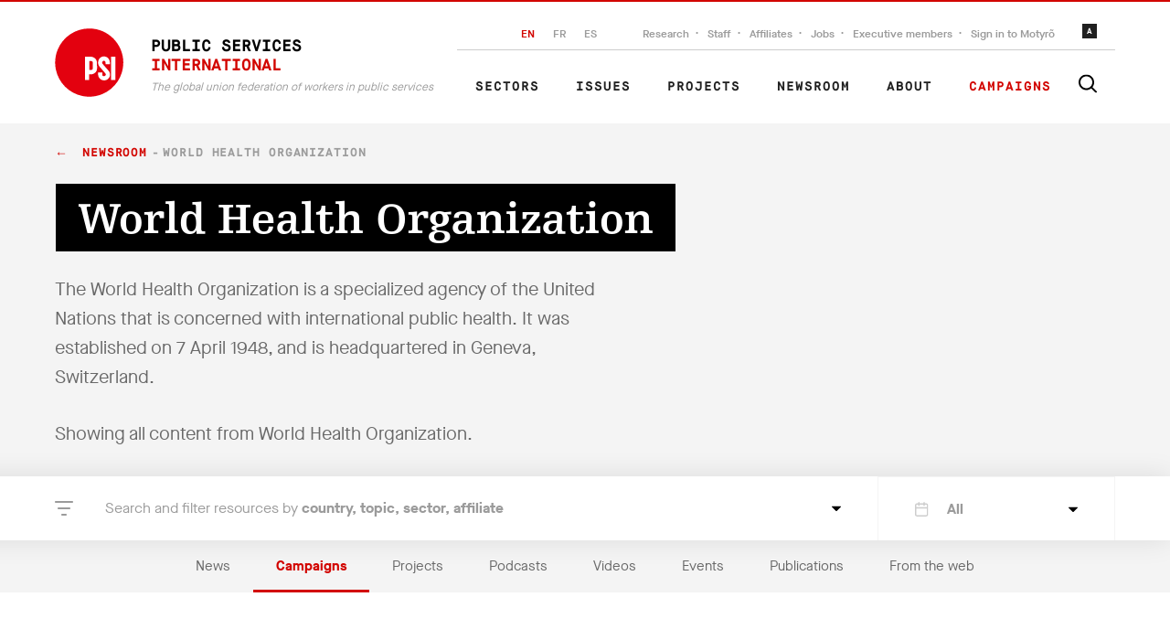

--- FILE ---
content_type: text/html; charset=utf-8
request_url: https://publicservices.international/tag/world-health-organization/campaigns?search=%7B%22api_keys%22%3A%5B%22asa095f2-1525-477f-aw80-640a3e41a8de%22%5D,%22tags%22%3A%7B%22organisation%22%3A%5B1350%5D,%22country%22%3A%5B%5D,%22region%22%3A%5B%5D,%22sector%22%3A%5B%5D,%22issue%22%3A%5B%5D,%22clause_theme%22%3A%5B%5D,%22clause_type%22%3A%5B%5D%7D,%22types%22%3A%5B%22campaign%22%5D,%22search_query%22%3A%22%22,%22clause_id%22%3Anull,%22offset%22%3A0,%22limit%22%3A10,%22order_by%22%3A%22start_datetime%22,%22order_dir%22%3A%22desc%22,%22lang%22%3Anull,%22start_datetime%22%3Anull,%22end_datetime%22%3Anull,%22in_progress%22%3Anull,%22key%22%3Anull%7D&id=1350
body_size: 89697
content:
<!doctype html>
<html data-n-head-ssr class="" data-n-head="%7B%22class%22:%7B%22ssr%22:%22%22%7D%7D">
  <head >
    <title>All campaigns - PSI - The global union federation of workers in public services</title><meta data-n-head="ssr" charset="utf-8"><meta data-n-head="ssr" name="viewport" content="width=device-width, initial-scale=1"><meta data-n-head="ssr" name="msapplication-TileColor" content="#000000"><meta data-n-head="ssr" name="msapplication-config" content="/favicons/browserconfig.xml"><meta data-n-head="ssr" name="theme-color" content="#ffffff"><meta data-n-head="ssr" data-hid="description" name="description" content="Public Services International is a Global Union Federation of more than 700 trade unions representing 30 million workers in 154 countries. We bring their voices to the UN, ILO, WHO and other regional and global organisations. We defend trade union and workers&#x27; rights and fight for universal access to quality public services."><meta data-n-head="ssr" data-hid="twitter:card" name="twitter:card" content="summary_large_image"><meta data-n-head="ssr" data-hid="twitter:site" name="twitter:site" content="@psiglobalunion"><meta data-n-head="ssr" data-hid="twitter:title" name="twitter:title" content="PSI - The global union federation of workers in public services"><meta data-n-head="ssr" data-hid="twitter:description" name="twitter:description" content="Public Services International is a Global Union Federation of more than 700 trade unions representing 30 million workers in 154 countries. We bring their voices to the UN, ILO, WHO and other regional and global organisations. We defend trade union and workers&#x27; rights and fight for universal access to quality public services."><meta data-n-head="ssr" data-hid="twitter:image" name="twitter:image" content="https://publicservices.international/images/share.png"><meta data-n-head="ssr" data-hid="og:description" property="og:description" content="Public Services International is a Global Union Federation of more than 700 trade unions representing 30 million workers in 154 countries. We bring their voices to the UN, ILO, WHO and other regional and global organisations. We defend trade union and workers&#x27; rights and fight for universal access to quality public services."><meta data-n-head="ssr" data-hid="og:image" property="og:image" content="https://publicservices.international/images/share.png"><meta data-n-head="ssr" data-hid="og:title" property="og:title" content="PSI - The global union federation of workers in public services"><meta data-n-head="ssr" data-hid="og:url" property="og:url" content="https://publicservices.international"><link data-n-head="ssr" rel="icon" type="image/png" href="/favicons/favicon-32x32.png"><link rel="preload" href="/_nuxt/f6990da.js" as="script"><link rel="preload" href="/_nuxt/6fceaf1.js" as="script"><link rel="preload" href="/_nuxt/d731efd.js" as="script"><link rel="preload" href="/_nuxt/092827d.js" as="script"><link rel="preload" href="/_nuxt/54bd394.js" as="script"><link rel="preload" href="/_nuxt/b3f5a87.js" as="script"><style data-vue-ssr-id="4f857918:0 86684824:0 978821d4:0 189abbce:0">/*! normalize.css v8.0.1 | MIT License | github.com/necolas/normalize.css */html{line-height:1.15;-webkit-text-size-adjust:100%}body{margin:0}main{display:block}h1{font-size:2em;margin:.67em 0}hr{box-sizing:content-box;height:0;overflow:visible}pre{font-family:monospace,monospace;font-size:1em}a{background-color:transparent}abbr[title]{border-bottom:none;text-decoration:underline;-webkit-text-decoration:underline dotted;text-decoration:underline dotted}b,strong{font-weight:bolder}code,kbd,samp{font-family:monospace,monospace;font-size:1em}small{font-size:80%}sub,sup{font-size:75%;line-height:0;position:relative;vertical-align:baseline}sub{bottom:-.25em}sup{top:-.5em}img{border-style:none}button,input,optgroup,select,textarea{font-family:inherit;font-size:100%;line-height:1.15;margin:0}button,input{overflow:visible}button,select{text-transform:none}[type=button],[type=reset],[type=submit],button{-webkit-appearance:button}[type=button]::-moz-focus-inner,[type=reset]::-moz-focus-inner,[type=submit]::-moz-focus-inner,button::-moz-focus-inner{border-style:none;padding:0}[type=button]:-moz-focusring,[type=reset]:-moz-focusring,[type=submit]:-moz-focusring,button:-moz-focusring{outline:1px dotted ButtonText}fieldset{padding:.35em .75em .625em}legend{box-sizing:border-box;color:inherit;display:table;max-width:100%;padding:0;white-space:normal}progress{vertical-align:baseline}textarea{overflow:auto}[type=checkbox],[type=radio]{box-sizing:border-box;padding:0}[type=number]::-webkit-inner-spin-button,[type=number]::-webkit-outer-spin-button{height:auto}[type=search]{-webkit-appearance:textfield;outline-offset:-2px}[type=search]::-webkit-search-decoration{-webkit-appearance:none}::-webkit-file-upload-button{-webkit-appearance:button;font:inherit}details{display:block}summary{display:list-item}[hidden],template{display:none}
@page{size:letter;margin:25mm 25mm;@footnote{margin:.6em 0 0 0;padding:.3em 0 0 0;max-height:10em}@top-center{vertical-align:bottom;padding-bottom:10mm;content:string(booktitle)}}@font-face{font-family:"Arial";font-weight:400;font-style:normal}@font-face{font-family:"Arial";font-weight:700;font-style:normal}@font-face{font-family:"Arial";font-weight:400;font-style:italic}@font-face{font-family:"Arial";font-weight:700;font-style:italic}:root{--color-mbox:rgba(0,0,0,0.2);--margin:4px;--font-size:16px}section{-moz-column-break-before:page;break-before:page;page-break-before:always}.paper_view_content_root{font-family:"Arial",sans-serif;margin:0;overflow:auto;height:auto;text-align:left;text-align:initial}.paper_view_content_root [contenteditable]:focus{outline:0 solid transparent}.paper_view_content_root #controls{display:none}.paper_view_content_root .pagedjs_page{font-size:16px;font-size:var(--font-size);margin:0;overflow:hidden;position:relative;box-sizing:border-box;page-break-after:always}.paper_view_content_root .pagedjs_pagebox>.pagedjs_area>.pagedjs_page_content{width:100%;height:100%;position:relative;-moz-column-fill:auto;column-fill:auto}@media screen{.paper_view_content_root{background-color:#d3d3d3}.paper_view_content_root .pagedjs_page{background:#fff;box-shadow:0 .5mm 2mm rgba(0,0,0,.3);margin:5mm auto}.paper_view_content_root .pagedjs_pages{flex-direction:row;flex-wrap:wrap;justify-content:flex-start;transform-origin:0 0;margin:0 auto}.paper_view_content_root #controls{margin:20px 0;text-align:center;display:block}}@media screen{.debug .pagedjs_margin-bottom .pagedjs_margin-bottom-left-corner,.debug .pagedjs_margin-bottom .pagedjs_margin-bottom-right-corner,.debug .pagedjs_margin-bottom>div,.debug .pagedjs_margin-left>div,.debug .pagedjs_margin-right>div,.debug .pagedjs_margin-top .pagedjs_margin-top-left-corner,.debug .pagedjs_margin-top .pagedjs_margin-top-right-corner,.debug .pagedjs_margin-top>div{box-shadow:inset 0 0 0 1px rgba(0,0,0,.2);box-shadow:0 0 0 1px inset var(--color-mbox)}}@font-face{font-family:"MaisonNeue";font-display:swap;src:url(/_nuxt/fonts/maison-neue-book.615277f.woff2) format("woff2"),url(/_nuxt/fonts/maison-neue-book.b2fe824.woff) format("woff");font-style:"normal";font-weight:400}@font-face{font-family:"MaisonNeue";font-display:swap;src:url(/_nuxt/fonts/maison-neue-demi.1d3823a.woff2) format("woff2"),url(/_nuxt/fonts/maison-neue-demi.626d56c.woff) format("woff");font-style:"500";font-weight:500}@font-face{font-family:"MaisonNeue";font-display:swap;src:url(/_nuxt/fonts/maison-neue-bold.9d98ca9.woff2) format("woff2"),url(/_nuxt/fonts/maison-neue-bold.a4f0544.woff) format("woff");font-style:"600";font-weight:700}@font-face{font-family:"MaisonMono";font-display:swap;src:url(/_nuxt/fonts/maison-mono-regular.441f447.woff2) format("woff2"),url(/_nuxt/fonts/maison-mono-regular.7ccb091.woff) format("woff");font-style:"normal";font-weight:400}@font-face{font-family:"MaisonMono";font-display:swap;src:url(/_nuxt/fonts/maison-mono-bold.4d8ca8f.woff2) format("woff2"),url(/_nuxt/fonts/maison-mono-bold.2c51126.woff) format("woff");font-style:"600";font-weight:700}@font-face{font-family:"Egyptienne";font-display:swap;src:url(/_nuxt/fonts/egyptienne-roman.fd54ce3.woff2) format("woff2"),url(/_nuxt/fonts/egyptienne-roman.3ccc0f0.woff) format("woff");font-style:"normal";font-weight:400}@font-face{font-family:"Egyptienne";font-display:swap;src:url(/_nuxt/fonts/egyptienne-bold.1890358.woff2) format("woff2"),url(/_nuxt/fonts/egyptienne-bold.1b6aee1.woff) format("woff");font-style:"600";font-weight:700}body{background:#fff;font-family:MaisonNeue,Arial,sans-serif}*{box-sizing:border-box;position:relative}::selection{background:#ffdc73}::-moz-selection{background:#ffdc73}svg{fill:currentColor}img{max-width:100%;height:auto}.app{overflow:hidden}.center,.center--Wide{margin:0 auto;padding:0 20px;width:100%;max-width:1200px}.center--Wide{max-width:1320px}.center--Wider{max-width:1200px;max-width:calc(100% - 40px)}.center--Featured,.center--Wider{margin:0 auto;padding:0 20px;width:100%}.center--Featured{max-width:1200px;max-width:1320px;z-index:20}.center--Offset{margin:0 auto;width:100%;max-width:1200px;padding:0 20px 0 130px;position:static}@media only screen and (max-width:768px){.center--Offset{padding:0 20px}}.center--ContentWidth{margin:0 auto;padding:0 20px;width:100%;max-width:1200px;max-width:930px}.center--OffsetWidth{margin:0 auto;padding:0 20px;width:100%;max-width:1200px;max-width:860px}.pointer-none{pointer-events:none}.fade-enter-active,.fade-leave-active{transition:opacity .3s}.fade-enter,.fade-leave-to{opacity:0}.mobileMessage{display:none;position:fixed;will-change:transform;z-index:9000;padding:5vw;font-size:3vw;background:#fff;color:#000;flex-direction:column;top:0;right:0;bottom:0;left:0;text-align:center}.mobileMessage h2{font-size:2em;margin-top:auto;margin-bottom:0;font-family:Egyptienne,Georgia,serif;font-weight:400}.mobileMessage p{margin-top:20px;margin-bottom:auto;line-height:1.5}@media only screen and (max-width:960px){.mobileMessage{display:flex}}@media only screen and (max-width:480px){.mobileMessage{display:flex;font-size:18px;padding:5vw}.mobileMessage h2{max-width:80%;margin:auto auto 0}}.floatingMessageToggle{position:fixed;will-change:transform;bottom:15px;right:20px;padding:5px;border:0;background:#fff;box-shadow:0 0 10px rgba(0,0,0,.2);border-radius:50%;z-index:2000}.floatingMessageToggle svg{width:25px;height:25px;display:block}.floatingMessage{position:fixed;will-change:transform;background:#202020;box-shadow:0 0 30px rgba(0,0,0,.1);bottom:0;right:0;left:0;z-index:2000;transition:.4s;opacity:0;transform:translateY(100%);visibility:hidden;will-change:transform,opacity,visibility}.floatingMessage.is-Active{transform:translateY(0);opacity:1;visibility:visible}.floatingMessage h2{font-family:Egyptienne,Georgia,serif;font-size:32px;font-weight:700;line-height:1.28;color:#fff;margin-bottom:0}.floatingMessage p{font-size:1.25rem;line-height:1.55;color:#fff;margin-bottom:0;margin-top:10px}.floatingMessage a{color:#d20500}.floatingMessage button{text-align:center;font-family:MaisonNeue,Arial,sans-serif;border:0;color:#d20500;background:transparent;font-size:1.25rem;margin:0 10px 0 0;padding:0;text-decoration:underline;cursor:pointer}.floatingMessage button .icon{width:10px;height:10px;display:inline-block;vertical-align:middle;margin-right:10px}.floatingMessage button .icon svg{width:100%;height:100%;fill:currentColor;display:block}.floatingMessage button .icon svg g,.floatingMessage button .icon svg path{fill:currentColor}.floatingMessage button:hover{text-decoration:none}.floatingMessage button.red{color:#fff}.floatingMessage button.no-underline{text-decoration:none}.floatingMessage button.no-underline:hover.icon{margin-left:-5px}@media only screen and (max-width:768px){.floatingMessage button{font-size:0;white-space:nowrap}.floatingMessage button span{font-size:16px;text-transform:capitalize}.floatingMessage button:last-child{margin-right:0}.floatingMessage p{font-size:1rem}.floatingMessage h2{font-size:1.125rem}}.floatingMessage__Content{padding-right:170px;max-width:930px}@media only screen and (max-width:768px){.floatingMessage__Content{padding:0}}.floatingMessage__Image{position:absolute;bottom:-45px;right:0;width:180px}.floatingMessage__Image svg{display:block}@media only screen and (max-width:768px){.floatingMessage__Image{display:none}}.floatingMessage__Buttons{display:flex;padding-top:20px;margin-top:20px;border-top:1px solid #686868}.floatingMessage__Inner{margin:0 auto;width:100%;max-width:1200px;padding:20px 20px 40px}@media only screen and (max-width:768px){.floatingMessage__Inner{padding:10px 20px 20px}}.resourcesWrapper{min-height:300px}.homepage__Intro{padding:75px 0}@media only screen and (max-width:768px){.homepage__Intro{padding:30px 0}}.homepage__IntroColumns{display:grid;grid-template-columns:1fr 425px;grid-column-gap:40px}@media only screen and (max-width:768px){.homepage__IntroColumns{display:block}}.homepage__IntroLead{text-transform:uppercase;font-family:MaisonMono,"Courier New",monospace;font-size:12px;font-weight:700;line-height:1.42;letter-spacing:1px;color:#9b9b9b;padding-right:20px}.homepage__IntroLead p{margin:0}.homepage__IntroTitle{margin:16px 0 30px;font-family:Egyptienne,Georgia,serif;font-size:48px;font-weight:700;line-height:1.25;color:#202020;max-width:600px}@media only screen and (max-width:768px){.homepage__IntroTitle{font-size:1.75rem}.homepage__IntroTitle br{display:none}}.homepage__IntroCTA{list-style-type:none;display:flex;margin:0;padding:0}.homepage__IntroCTA li+li{margin-left:35px}.homepage__IntroCTA a{font-family:MaisonMono,"Courier New",monospace;font-size:18px;font-weight:700;line-height:.72;letter-spacing:.9px;color:#d20500;text-decoration:none;text-transform:uppercase;font-size:16px}.homepage__IntroCTA a:after{content:"→";margin-left:10px;transition:.2s;display:inline-block}.homepage__IntroCTA a:hover{color:#000}.homepage__IntroCTA a:hover:after{transform:translateX(5px)}@media only screen and (max-width:768px){.homepage__IntroCTA{display:none}}.homepage__IntroContent{width:100%;max-width:400px;margin-left:49px}.homepage__IntroContent p{font-family:MaisonNeue,Arial,sans-serif;font-size:16px;font-weight:500;line-height:1.56;color:#9b9b9b;margin:0}.homepage__IntroContent p+p{margin-top:30px}@media only screen and (max-width:768px){.homepage__IntroContent{margin:0}}.twitterBlock{display:block}.twitterBlock__Content{margin:30px 0 40px}.twitterBlock__Content a,.twitterBlock__Content p{font-family:MaisonNeue,Arial,sans-serif;font-size:16px;line-height:1.56}.twitterBlock__Content p{color:#202020;margin:0 0 10px}.twitterBlock__Content a{color:#d20500;text-decoration:none}.twitterBlock__Content a:hover{color:#000}.twitterBlock__Content svg{width:16px;height:16px;vertical-align:middle;margin-right:10px}.twitterBlock__Author{display:flex;align-items:flex-start}.twitterBlock__AuthorName{font-family:Egyptienne,Georgia,serif;font-size:20px;font-weight:700;line-height:1.45;color:#d20500;margin:0}.twitterBlock__AuthorName a{color:#d20500;text-decoration:none}.twitterBlock__AuthorName a:hover{text-decoration:underline}.twitterBlock__AuthorRole{color:#9b9b9b;font-family:MaisonNeue,Arial,sans-serif;font-size:14px;font-weight:500;font-style:italic;font-stretch:normal;line-height:1.5;margin:4px 0 0}.twitterBlock__AuthorRole a{color:#d20500;text-decoration:none}.twitterBlock__AuthorImage{position:relative;flex:0 0 80px;height:80px;border-radius:50%;overflow:hidden;margin-right:16px;color:#d20500}.homepage__Affiliates{margin-bottom:90px}@media only screen and (max-width:768px){.homepage__Affiliates{margin-bottom:40px}}.homepage__AffiliatesCountWrapper{position:absolute;left:50%;transform:translateX(-50%);max-width:670px;width:100%;background:#f4f4f4;padding:20px;bottom:-70px;display:flex}@media only screen and (max-width:768px){.homepage__AffiliatesCountWrapper{transform:none;position:static}}.homepage__AffiliatesCount{border-right:1px solid #cdcdcd;flex:1;text-align:center}.homepage__AffiliatesCount:last-child{border-right:0}.homepage__AffiliatesCountValue{font-family:Egyptienne,Georgia,serif;color:#202020;font-size:2.25rem;margin:0 0 10px;font-weight:700}.homepage__AffiliatesCountLabel{margin:0;font-family:MaisonMono,"Courier New",monospace;color:#d20500;text-transform:uppercase;font-size:.75rem;font-weight:700;letter-spacing:1px}@-webkit-keyframes blink{0%,20%,to{transform:scaleY(0);border-radius:40%}10%{transform:scaleY(1);border-radius:10%}}@keyframes blink{0%,20%,to{transform:scaleY(0);border-radius:40%}10%{transform:scaleY(1);border-radius:10%}}@-webkit-keyframes halo{0%{transform:rotate(0deg)}to{transform:rotate(1turn)}}@keyframes halo{0%{transform:rotate(0deg)}to{transform:rotate(1turn)}}.sharePrivate{background:#d20500;position:relative;margin:0 0 40px;z-index:2}.sharePrivate__Link{margin:0 auto;width:100%;max-width:1200px;display:flex;padding:20px;align-items:center;text-decoration:none}.sharePrivate__Link h3{font-size:15px}@media only screen and (max-width:768px){.sharePrivate__Link{display:block}}.sharePrivate__Content{padding:20px 0 20px 40px}@media only screen and (max-width:768px){.sharePrivate__Content{padding:0}}.sharePrivate__Title{font-family:Egyptienne,Georgia,serif;font-size:32px;font-weight:700;line-height:1.28;color:#fff;margin:0;transition:.2s}.sharePrivate__Link:hover .sharePrivate__Title{color:#000}.sharePrivate__Description{font-family:MaisonNeue,Arial,sans-serif;font-size:16px;font-weight:500;line-height:1.56;color:#202020;border-top:1px dashed #202020;margin-top:10px;padding-top:10px;margin-bottom:0}.sharePrivate__Description:after{content:">";margin-left:5px}.sharePrivate__Icon,.sharePrivate__Image{width:190px;height:auto;margin-left:auto;margin-right:10%;margin-bottom:-21px;align-self:flex-end;display:block}.sharePrivate__Icon:after,.sharePrivate__Icon:before,.sharePrivate__Image:after,.sharePrivate__Image:before{content:"";display:block;background:#211300;width:82px;height:30px;position:absolute;left:50%;margin-left:-41px;top:75px;transition:.3s;transform:scaleY(0);z-index:10;transform-origin:top center;border-radius:40%;-webkit-animation:blink 4s infinite;animation:blink 4s infinite}.sharePrivate__Icon:after,.sharePrivate__Image:after{transform-origin:bottom center;top:85px}.sharePrivate__Icon svg,.sharePrivate__Image svg{display:block}.sharePrivate__Icon svg #halo,.sharePrivate__Image svg #halo{-webkit-animation:halo 10s linear infinite;animation:halo 10s linear infinite;transform-origin:center}.sharePrivate__Content{max-width:660px}.sharePrivate__Icon{max-width:150px}.staffQuote{position:relative;margin:150px 0 50px}@media only screen and (max-width:768px){.staffQuote{margin-top:0}}.staffQuote__Inner{margin:0 auto;width:100%;max-width:1200px;display:flex;padding:20px;align-items:flex-start}@media only screen and (max-width:768px){.staffQuote__Inner{display:block;padding:0}}.staffQuote__Content{padding-left:40px}@media only screen and (max-width:768px){.staffQuote__Content{padding-left:0}}.staffQuote__Title{font-family:Egyptienne,Georgia,serif;font-size:32px;font-style:italic;line-height:1.5;letter-spacing:.1px;color:#202020;font-weight:600;margin:0;font-size:31px}@media only screen and (max-width:768px){.staffQuote__Title{font-size:1.375rem}}.staffQuote__Description{font-family:MaisonNeue,Arial,sans-serif;font-size:16px;font-weight:500;line-height:1.56;color:#9b9b9b;margin-top:40px;margin-bottom:30px}@media only screen and (max-width:768px){.staffQuote__Description{margin:20px 0}}.staffQuote__Content{max-width:840px}.staffQuote__Author{margin-left:auto;max-width:180px}@media only screen and (max-width:768px){.staffQuote__Author{margin-top:30px;padding-left:40px;margin-left:0;max-width:none;display:flex}.staffQuote__Author a{flex-shrink:0}}.staffQuote__AuthorImage{border-radius:50%;width:160px;height:160px;-o-object-fit:cover;object-fit:cover}@media only screen and (max-width:768px){.staffQuote__AuthorImage{width:70px;height:70px;margin-right:20px}}.staffQuote__AuthorName{font-family:Egyptienne,Georgia,serif;font-size:20px;font-weight:700;line-height:1.45;color:#d20500;margin-top:30px;margin-bottom:0}@media only screen and (max-width:768px){.staffQuote__AuthorName{margin-top:15px}}.staffQuote__AuthorNameLink{font-family:Egyptienne,Georgia,serif;font-size:20px;font-weight:700;line-height:1.45;color:#d20500;text-decoration:none;margin:0}.staffQuote__AuthorNameLink:hover{text-decoration:underline;-webkit-text-decoration-color:#202020;text-decoration-color:#202020}.staffQuote__AuthorBio{font-family:MaisonNeue,Arial,sans-serif;font-size:14px;font-weight:500;font-style:italic;line-height:1.2;color:#9b9b9b;margin:0}.weeklyWrapup{background:#202020}.weeklyWrapup__Inner{margin:0 auto;width:100%;max-width:1200px;display:block;display:flex;padding:80px 20px 50px 0;align-items:flex-start}@media only screen and (max-width:768px){.weeklyWrapup__Inner{display:block;padding:30px 20px}}.weeklyWrapup__Description{position:absolute;top:20px;left:100%;margin-left:20px;width:100%;max-width:260px;font-family:MaisonNeue,Arial,sans-serif;font-size:14px;font-weight:500;font-style:italic;line-height:1.2;color:#9b9b9b}@media only screen and (max-width:768px){.weeklyWrapup__Description{position:static;margin:0}}.weeklyWrapup__Footer{margin:0 auto;width:100%;max-width:1200px;display:flex;justify-content:space-between;align-items:center;padding:0 0 80px 100px}@media only screen and (max-width:768px){.weeklyWrapup__Footer{padding:0 20px 20px;display:block}}.weeklyWrapup__Week{max-width:30%}.weeklyWrapup__WeekName{font-family:Egyptienne,Georgia,serif;font-size:32px;font-style:italic;line-height:1.28;letter-spacing:.1px;color:#fff;margin:0 0 10px}.weeklyWrapup__WeekDate{font-family:MaisonMono,"Courier New",monospace;font-size:11px;font-weight:700;line-height:1.42;letter-spacing:.5px;color:#9b9b9b;margin:0;text-transform:uppercase}.weeklyWrapup__List{width:100%;max-width:970px;padding:0;margin:0 40px 0 auto}.weeklyWrapup__List li{display:inline-block;vertical-align:top;opacity:.5;filter:grayscale(100%);transition:.2s}.weeklyWrapup__List li:after{content:"";display:inline-block;vertical-align:middle;height:1px;background:#cdcdcd;width:40px}.weeklyWrapup__List li:last-child:after{display:none}.weeklyWrapup__List li.is-Active,.weeklyWrapup__List li:hover{filter:grayscale(0);cursor:pointer}.weeklyWrapup__List img{border-radius:50%;vertical-align:middle;width:70px;height:70px;-o-object-fit:cover;object-fit:cover}@media only screen and (max-width:768px){.weeklyWrapup__List{flex:0 0 220px;margin:20px 0;overflow-x:auto;white-space:nowrap}}.weeklyWrapup__Author{margin-right:0}.weeklyWrapup__AuthorName{font-family:Egyptienne,Georgia,serif;font-size:20px;font-weight:700;line-height:1.45;color:#d20500;margin:0}.weeklyWrapup__AuthorRole{font-family:MaisonMono,"Courier New",monospace;font-size:11px;font-weight:700;line-height:1.42;letter-spacing:.5px;color:#9b9b9b;margin:0;text-transform:uppercase}.imageBlurb:before{position:absolute;content:"";top:0;left:0;bottom:0;width:100vw;background-color:#f4f4f4;z-index:-1;left:55%}@media only screen and (max-width:768px){.imageBlurb:before{display:none}}.imageBlurb__Inner{margin:0 auto;width:100%;max-width:1200px;padding:90px 20px 100px;display:grid;grid-template-columns:minmax(200px,1fr) 360px;grid-gap:40px;align-items:flex-end}@media only screen and (max-width:768px){.imageBlurb__Inner{display:block;padding-top:40px;padding-bottom:40px}}.imageBlurb__Content{font-size:18px;line-height:1.6;color:#686868}.imageBlurb__Content p:first-of-type{color:#000;font-weight:700}.imageBlurb__Content p:last-of-type{margin-bottom:40px}.imageBlurb__Title{font-family:Egyptienne,Georgia,serif;font-size:36px;font-weight:700;line-height:1.33;color:#202020;margin-top:0}.imageBlurb__Image{text-align:center}.imageBlurb__Image image,.imageBlurb__Image svg{max-width:200px;margin-bottom:60px}@media only screen and (max-width:768px){.imageBlurb__Image{display:none}}.liveBlogAlert{width:100%;max-width:1200px;display:flex;align-items:center;max-width:1280px;background:#d20500;padding:13px 40px;margin:0 auto 10px;text-decoration:none;color:#000;line-height:1}.liveBlogAlert__Text{font-family:MaisonNeue,Arial,sans-serif;font-size:16px;line-height:1.56;color:#fff;padding-top:3px}.liveBlogAlert__Important{text-transform:uppercase;margin-right:10px;padding-top:2px}@media only screen and (max-width:480px){.liveBlogAlert__Important{display:none}}.liveBlogAlert__Pulse{border-radius:50px;line-height:100px;width:20px;height:20px;text-transform:uppercase;letter-spacing:.05em;margin-right:15px}.liveBlogAlert__Pulse:after,.liveBlogAlert__Pulse:before{content:"";position:absolute;top:0;left:0;width:100%;height:100%;background:hsla(0,0%,100%,.9);border-radius:50px;opacity:0}.liveBlogAlert__Pulse:before{transform:scale(1);-webkit-animation:pulseAlert 2s linear infinite;animation:pulseAlert 2s linear infinite}.liveBlogAlert__Pulse:after{-webkit-animation:pulseAlert 2s linear 1s infinite;animation:pulseAlert 2s linear 1s infinite}@media only screen and (max-width:480px){.liveBlogAlert__Pulse{display:none}}@-webkit-keyframes pulseAlert{0%{transform:scale(.6);opacity:0}33%{transform:scale(1);opacity:1}to{transform:scale(1.4);opacity:0}}@keyframes pulseAlert{0%{transform:scale(.6);opacity:0}33%{transform:scale(1);opacity:1}to{transform:scale(1.4);opacity:0}}.siteHeaderWrapper--Dark .siteHeader,.siteHeaderWrapper--Dark .siteHeader--Resource{background-color:transparent!important}@media only screen and (max-width:768px){.siteHeaderWrapper--Dark .siteHeader,.siteHeaderWrapper--Dark .siteHeader--Resource{background-color:#fff!important}}.siteHeaderWrapper--Dark .topNav__ListItem a,.siteHeaderWrapper--Dark .topNav__ListItem button{color:#9b9b9b}@media only screen and (max-width:960px){.siteHeaderWrapper--Dark .topNav__ListItem a,.siteHeaderWrapper--Dark .topNav__ListItem button{color:#fff}}.siteHeaderWrapper--Dark .mainNav__ListItem--has-Icon a,.siteHeaderWrapper--Dark .mainNav__ListItem--Red a,.siteHeaderWrapper--Dark .mainNav__ListItem a,.siteHeaderWrapper--Dark .siteSearch__Button svg{color:#fff}@media only screen and (max-width:960px){.siteHeaderWrapper--Dark .siteSearch__Button svg{color:#000}}.siteHeaderWrapper--Dark .siteSearch__Form input{background-color:#202020;color:#fff}@media only screen and (max-width:960px){.siteHeaderWrapper--Dark .mainNav__ListItem--has-Icon a,.siteHeaderWrapper--Dark .mainNav__ListItem--Red a,.siteHeaderWrapper--Dark .mainNav__ListItem a{color:#000}}.siteHeaderWrapper--Dark .siteSearch__Expander{background-color:transparent}.siteHeaderWrapper--Dark .logo__Title{color:#fff}.siteHeaderWrapper--Dark .headroom--not-top{background-color:#000}.homepageBackground{background-color:#fff}.homepageHeading,.homepageHeading--Campaigns,.homepageHeading--Events,.homepageHeading--News,.homepageHeading--Publications,.homepageHeading--Videos{display:flex;justify-content:space-between;align-items:center}.homepageHeading--Campaigns h3,.homepageHeading--Events h3,.homepageHeading--News h3,.homepageHeading--Publications h3,.homepageHeading--Videos h3,.homepageHeading h3{margin:0;color:#000;font-family:MaisonMono,"Courier New",monospace;font-size:18px;font-style:normal;font-weight:700;line-height:13px;letter-spacing:.9px;text-transform:uppercase}@media only screen and (max-width:768px){.homepageHeading--Publications{display:block}.homepageHeading--Publications a{display:inline-block;margin-top:10px}}.homepageHeading--News{padding:40px 0 10px}.homepagePublications{padding:50px 0 100px}@media only screen and (max-width:768px){.homepagePublications{padding:60px 0 0}}.homepagePublications .publication__Cover--Post img,.homepagePublications .publication__Cover img{height:300px}@media only screen and (max-width:768px){.homepagePublications .publication__Cover--Post img,.homepagePublications .publication__Cover img{height:346px}}.homepagePublicationsContent__List{padding:14px 0 0;display:grid;grid-template-columns:repeat(5,1fr);grid-gap:28px;gap:28px}@media only screen and (max-width:768px){.homepagePublicationsContent__List{overflow-x:auto;overflow-y:hidden}}.homepageViewMore{margin-top:30px;padding-left:10px}@media only screen and (max-width:768px){.homepageViewMore{display:none}}.homepageViewMore h4{color:#9b9b9b;margin-bottom:8px}.homepageViewMore h4:last-of-type{margin-top:40px}.homepageViewMore ul{list-style:none;padding:0;margin:0;display:flex;flex-direction:column;grid-gap:8px;gap:8px}.homepageViewMore ul li a{text-decoration:none}.homepageViewMore ul li a span{transition:transform .2s;display:inline-block}.homepageViewMore ul li a:hover{text-decoration:underline}.homepageViewMore ul li a:hover span{transform:translateX(5px)}.homeAffiliates__Container{padding-top:80px;padding-bottom:80px;background-color:#000}@media only screen and (max-width:768px){.homeAffiliates__Container{padding-top:50px;padding-bottom:18px}}.homeAffiliates__Content{color:#fff;max-width:450px}.homeAffiliates__Content h2{color:#fff;font-family:Egyptienne,Georgia,serif;font-size:48px;font-style:normal;font-weight:500;line-height:60px;margin:0}@media only screen and (max-width:768px){.homeAffiliates__Content h2{font-size:32px;line-height:40px}}.homeAffiliates__Content p{color:#dfdfdf;font-family:MaisonNeue,Arial,sans-serif;font-size:17px;font-style:normal;font-weight:400;line-height:25px;font-size:18px}.homeAffiliates__Inner{display:flex;justify-content:space-between}@media only screen and (max-width:768px){.homeAffiliates__Inner{flex-direction:column}}.homeAffiliates__Map{width:100%;max-width:670px}.homeAffiliates__Map .affiliatesMap{width:100%;height:340px}.homeAffiliates__Map .homepage__AffiliatesCountWrapper{bottom:10px!important;padding:6px}.aboutVideo:before{content:"";display:block;background-color:#000;position:absolute;top:0;left:0;right:0;bottom:50%;z-index:1}@media only screen and (max-width:768px){.aboutVideo:before{bottom:auto;top:0;height:115px}}.aboutVideo__Inner{position:relative;z-index:2;display:grid;grid-template-columns:repeat(3,1fr);grid-gap:30px;gap:30px}.aboutVideo__Inner iframe{grid-column:span 2;width:100%;height:460px;-o-object-fit:cover;object-fit:cover}@media only screen and (max-width:768px){.aboutVideo__Inner{grid-template-columns:repeat(1,1fr)}.aboutVideo__Inner iframe{height:230px}}.aboutVideo__Content{display:flex;flex-direction:column;justify-content:space-between}@media only screen and (max-width:768px){.aboutVideo__Content{margin-top:10px}}.aboutVideo__ContentTitle{display:flex;justify-content:space-between;align-items:center;height:50%}@media only screen and (max-width:768px){.aboutVideo__ContentTitle{height:auto}}.aboutVideo__ContentTitle h3{color:#fff;font-family:MaisonNeue,Arial,sans-serif;font-size:24px;font-style:normal;font-weight:700;line-height:31px;margin:0}@media only screen and (max-width:768px){.aboutVideo__ContentTitle h3{font-size:20px;line-height:26px;color:#000;text-align:center}}.aboutVideo__ContentFooter{display:flex;flex-direction:column;justify-content:center;height:50%;padding-bottom:10px}@media only screen and (max-width:768px){.aboutVideo__ContentFooter{display:none}}.homepageFeaturedResources{margin:50px auto 30px}@media only screen and (max-width:768px){.homepageFeaturedResources{margin:30px 0 0}}.homepageFeaturedResources ul{list-style:none;padding:0;margin:0;display:grid;grid-template-columns:repeat(3,1fr);grid-gap:30px;gap:30px}@media only screen and (max-width:768px){.homepageFeaturedResources ul{grid-template-columns:repeat(1,1fr);grid-gap:10px;gap:10px}}.homepageFeaturedResources p{color:#9b9b9b!important;margin-top:12px!important}.homepageFeaturedResources__link{text-decoration:none;transition:.2s}.homepageFeaturedResources__link h4{font-family:MaisonMono,"Courier New",monospace;font-size:18px;font-weight:700;line-height:.72;letter-spacing:.9px;color:#d20500;text-decoration:none;text-transform:uppercase;font-size:16px;transition:.2s;margin-bottom:3px}.homepageFeaturedResources__link p{color:#111;font-family:MaisonNeue,Arial,sans-serif;font-size:17px;font-style:normal;font-weight:400;line-height:25px;margin:0}.homepageFeaturedResources__link:hover{opacity:.7}.homepageBanner{position:relative}.homepageBanner:before{content:"";display:block;background-color:#000;position:absolute;top:50%;left:0;right:0;bottom:0;z-index:1}.homepageBanner .center--Wide{position:relative;z-index:2}.homepageBanner .sharePrivate{margin-bottom:0}.homepageVideos{background-color:#000;padding-bottom:60px}@media only screen and (max-width:768px){.homepageVideos{padding-bottom:20px}}.homepageHeading--Videos{padding:60px 0}.homepageHeading--Videos a:before,.homepageHeading--Videos a:hover,.homepageHeading--Videos h3{color:#fff}.homepageVideos__List{display:grid;grid-template-columns:repeat(3,1fr);grid-gap:30px;gap:30px}@media only screen and (max-width:768px){.homepageVideos__List{overflow-x:auto;overflow-y:hidden}}.homepageVideos__List h2 span{color:#fff}.homepageVideos__List .card--Vertical{margin-top:0}.homeEventsCampaigns{position:relative;padding:20px 0 0}@media only screen and (max-width:768px){.homeEventsCampaigns{padding:0}}.homeEventsCampaigns:before{content:"";display:block;background-color:#000;bottom:0;top:50%;left:0;right:0;z-index:1;position:absolute}.homeEventsCampaigns__Inner{display:grid;grid-template-columns:repeat(2,1fr);grid-gap:30px;gap:30px;position:relative;z-index:2}@media only screen and (max-width:768px){.homeEventsCampaigns__Inner{display:block}}.homepageHeading--Events h3{color:#000}.homepageHeading--Events a:hover{color:#fff}.homepageHeading--Events a:before{display:none}@media only screen and (max-width:768px){.homepageHeading--Campaigns{display:block}}.homepageHeading--Campaigns a,.homepageHeading--Campaigns h3{color:#fff}@media only screen and (max-width:768px){.homepageHeading--Campaigns a{display:inline-block;margin-top:20px}}.homepageHeading--Campaigns a:hover{opacity:.8}.homepageHeading--Campaigns a:before{display:none}.homeEvents{margin-top:40px}@media only screen and (max-width:768px){.homeEvents{margin-top:20px}}.homeEvents__List{display:grid;grid-template-columns:repeat(2,1fr);grid-gap:30px;gap:30px}.homeEvents__List article{box-shadow:0 0 30px rgba(0,0,0,.1)}@media only screen and (max-width:768px){.homeEvents__List{overflow-x:auto;padding:0 4px}.homeEvents__List article{padding:20px}}.featuredCustomBlocks{position:relative;padding-bottom:70px}@media only screen and (max-width:768px){.featuredCustomBlocks{padding-bottom:0}}.featuredCustomBlocks:before{content:"";display:block;background-color:#eee;position:absolute;top:32%;left:0;right:0;bottom:0;z-index:1}.featuredCustomBlocks__Inner{display:grid;grid-template-columns:repeat(2,1fr);grid-gap:20px;gap:20px;position:relative;z-index:2}.featuredCustomBlocks__Inner .cta--Homepage:nth-of-type(3){grid-column:span 2}@media only screen and (max-width:768px){.featuredCustomBlocks__Inner{display:block}}.homeCampaignBox{background-color:#d20500;padding:38px 40px 36px}@media only screen and (max-width:768px){.homeCampaignBox{padding:30px 20px}}.homeCampaignBox__Content{margin-top:40px;display:flex;flex-direction:column;justify-content:space-between;height:calc(100% - 40px)}@media only screen and (max-width:768px){.homeCampaignBox__Content{margin-top:10px;height:auto}}.homeCampaignBox__Content a{text-decoration:none}.homeCampaignBox__Content a:hover{text-decoration:underline}.homeCampaignBox__Content h2{color:#fff;font-family:Egyptienne,Georgia,serif;font-size:28px;font-style:normal;font-weight:500;line-height:36px}.homeCampaignBox__Content h2:hover{opacity:.7;text-decoration:underline;transition:opacity .2s}.homeCampaignBox__Content p{color:#000;font-family:MaisonNeue,Arial,sans-serif;font-size:17px;font-style:normal;font-weight:600;line-height:24px;margin:20px 0 0}.homeCampaignBox__Content img{transition:opacity .2s}.homeCampaignBox__Content img:hover{opacity:.7}.homeCampaignBox__Content .readMore,.homeCampaignBox__Content .readMore--Black,.homeCampaignBox__Content .readMore--Brand,.homeCampaignBox__Content .readMore--Light,.homeCampaignBox__Content .readMore--Menu,.homeCampaignBox__Content .readMore--Right,.homeCampaignBox__Content .readMore--Tags,.homeCampaignBox__Content .readMore--White,.homeCampaignBox__Content .readMore--WithSubLinks{color:#000!important;margin-top:auto}.homeCampaignBox__Content .readMore--Black:before,.homeCampaignBox__Content .readMore--Brand:before,.homeCampaignBox__Content .readMore--Light:before,.homeCampaignBox__Content .readMore--Menu:before,.homeCampaignBox__Content .readMore--Right:before,.homeCampaignBox__Content .readMore--Tags:before,.homeCampaignBox__Content .readMore--White:before,.homeCampaignBox__Content .readMore--WithSubLinks:before,.homeCampaignBox__Content .readMore:before{display:none}.homeCampaignBox__ContentDescriptionWrapper{display:flex;flex-direction:column;justify-content:space-between;height:100%}@media only screen and (max-width:768px){.homeCampaignBox__ContentDescriptionWrapper a{display:none}}.homeCampaignBox__ContentInner{display:grid;grid-template-columns:1fr 1fr;grid-gap:10px;gap:10px}@media only screen and (max-width:768px){.homeCampaignBox__ContentInner{display:flex;flex-direction:column}}.homeCampaignBox__ContentImage{position:relative}.homeCampaignBox__ContentImage:before{content:"";display:block;padding-bottom:56.25%;width:100%;position:relative}.homeCampaignBox__ContentImage img{position:absolute;top:0;right:0;bottom:0;left:0;width:100%;height:100%;-o-object-fit:cover;object-fit:cover}.homepageIntro{background:#030303;padding:100px 0 0}@media only screen and (max-width:768px){.homepageIntro{padding:0;display:flex;flex-direction:column;margin-top:30px}}.homepageIntro:before{content:"";position:absolute;top:-400px;left:0;right:0;bottom:0;background:#030303}.homepageIntro__Content{padding:0 0 40px;position:relative;z-index:10}@media only screen and (max-width:768px){.homepageIntro__Content{width:100%}}.homepageIntro__Content p{margin:0;max-width:500px;color:#dfdfdf;line-height:25px;font-size:17px}.homepageIntro__Title{margin:0 0 20px;font-family:MaisonNeue,Arial,sans-serif;font-size:48px;font-weight:400;line-height:1.15;max-width:700px;color:#fff}.homepageIntro__Title br{display:none}.homepageIntro__Title .mobile-only-br{display:block}@media only screen and (max-width:768px){.homepageIntro__Title{font-size:2rem;margin:20px 0}.homepageIntro__Title br{display:block}}.homepageText{font-style:italic}.homepageText,.homepageText i{position:relative;display:inline-block}.homepageText i{z-index:2}.homepageText:before{content:"";position:absolute;bottom:5px;left:-5px;right:-5px;height:10px;background:#d20500;width:calc(100% + 10px);z-index:1}.homepageIntroCTA{position:relative;z-index:10}.homepageIntroCTA ul{list-style-type:none;display:flex;margin:0;padding:0}.homepageIntroCTA ul li+li{margin-left:35px}.homepageIntroCTA ul a{font-family:MaisonMono,"Courier New",monospace;font-size:18px;font-weight:700;line-height:.72;letter-spacing:.9px;color:#d20500;text-decoration:none;text-transform:uppercase;font-size:16px;transition:.2s}.homepageIntroCTA ul a:after{content:"→";margin-left:0;transform:translateY(-3px);transition:.2s;display:inline-block}.homepageIntroCTA ul a:hover{color:#fff}.homepageIntroCTA ul a:hover:after{transform:translate(5px,-3px)}@media only screen and (max-width:768px){.homepageIntroCTA ul{display:none}}.homepageFeaturedPost{position:relative;margin-top:70px}.homepageFeaturedPost:before{content:"";position:absolute;top:50%;left:0;right:0;bottom:0;background:#eee;z-index:1}@media only screen and (max-width:768px){.homepageFeaturedPost{order:3;margin-top:0}}.homepageFeaturedPost__Inner{position:relative;min-height:460px;padding:100px 0;width:100%;background:#030303;display:flex;align-items:center;justify-content:center;flex-direction:column}@media only screen and (max-width:768px){.homepageFeaturedPost__Inner{min-height:auto;padding:60px 0}}.homepageFeaturedPost__Image,.homepageFeaturedPost__Image:after{position:absolute;top:0;left:0;width:100%;height:100%}.homepageFeaturedPost__Image:after{content:"";z-index:2;background:rgba(0,0,0,.65)}.homepageFeaturedPost__Image img{-o-object-fit:cover;object-fit:cover;width:100%;height:100%;position:absolute;top:0;left:0;z-index:1}.homepageFeaturedPost__Content{position:relative;z-index:3}.homepageFeaturedPost__Content p{font-family:MaisonMono,"Courier New",monospace;font-size:12px;font-weight:700;line-height:1.42;letter-spacing:1px;color:#ffae2a;margin:0;text-transform:uppercase;text-align:center}.homepageFeaturedPost__Content h2{color:#fff;text-align:center;font-family:Egyptienne,Georgia,serif;font-size:56px;font-style:normal;font-weight:500;line-height:1.25;max-width:900px;margin:0 auto 20px}@media only screen and (max-width:768px){.homepageFeaturedPost__Content h2{font-size:1.75rem}}.homepageFeaturedPost__Content .card__TagsWrapper--Top{display:flex;justify-content:center}.homepageFeaturedPost__Content .card__TagsWrapper--Top time{color:#fff}.homepageFeaturedPost__Content .card__TagsWrapper--Top a{color:#fff!important}.homepageFeaturedPost__Content .card__TagsWrapper--Top a.is-Active{color:#d20500!important}.homepageIntro__Inner{display:flex;justify-content:space-between;align-items:center;position:relative}@media only screen and (max-width:768px){.homepageIntro__Inner{order:2}}.homepageIntro__ContentWrapper{position:relative;z-index:10;min-height:400px}@media only screen and (max-width:768px){.homepageIntro__ContentWrapper{min-height:auto;width:100%}}.homepageIntro__Nav{position:relative;z-index:10;display:flex;align-items:center;justify-content:center;grid-gap:10px;gap:10px}@media only screen and (max-width:768px){.homepageIntro__Nav{display:none}}.homepageIntro__Nav svg{width:63px;height:17px;transition:.2s}.homepageIntro__Next,.homepageIntro__Prev{cursor:pointer;transition:.2s}.homepageIntro__Next:hover svg,.homepageIntro__Prev:hover svg{color:#ffae2a}.homepageIntro__Next{position:relative;height:62px;width:62px}.homepageIntro__Next span,.homepageIntro__Next svg{position:absolute;top:50%;left:50%;transform:translate(-50%,-50%);color:#ffae2a;z-index:2}.homepageIntro__Next line,.homepageIntro__Next path{transition:.2s}.homepageIntro__Next:after{content:"";position:absolute;top:0;left:0;height:62px;width:62px;border-radius:50%;border:2px solid #ffae2a;z-index:1;transform:translate(20px);transition:.2s;box-sizing:border-box}.homepageIntro__Next:hover svg path{color:#fff}.homepageIntro__Next:hover svg line{color:transparent}.homepageIntro__Next:hover:after{background-color:#ffae2a}.homepageIntro__Prev{transform:rotate(180deg) translateY(1px)}.homepageIntro__Prev svg{color:#727272}.homepageIntro__Prev:hover{transform:rotate(180deg) translate(10px,1px)}.homepageImageMobile{display:none;margin:0 0 30px}.homepageImageMobile img{border-radius:50%;overflow:hidden}@media only screen and (max-width:768px){.homepageImageMobile{display:block}}.homepageIntroImages{position:absolute;left:45%;top:-140px;width:100%}@media only screen and (max-width:768px){.homepageIntroImages{left:0;top:0;width:300px;margin:0 auto;position:relative;height:300px;order:1}}@media only screen and (max-width:768px){.homepageIntroImages--Desktop{display:none}}.homepageIntroSlide__Image{border-radius:50%;overflow:hidden;filter:grayscale(100%)}.homepageIntroSlide__Mask{position:absolute;top:50%;left:50%;width:100%;height:100%;z-index:10;border-radius:50%;height:1500px;width:1500px;transition:.5s;border:300px solid #030303;transform:translate(-50%,-50%)}@media only screen and (max-width:768px){.homepageIntroSlide__Mask{border-width:50px;height:150px;width:150px;transform:translate(0)}}.homepageIntroSlide{transform:translateY(100%);transition:1s;position:absolute;opacity:0;transition-delay:1.5s;height:900px;width:900px}.homepageIntroSlide:before{content:"";position:absolute;top:0;left:0;width:100%;height:100%;background:#d20500;z-index:2;border-radius:50%;transition:.9s}@media only screen and (max-width:768px){.homepageIntroSlide{height:300px;width:300px;transform:translate(0);transition:2s;transition-delay:3s}.homepageIntroSlide:before{display:none}}.homepageIntroSlide .homepageIntroSlide__Image{transform:translateY(100px)}@media only screen and (max-width:768px){.homepageIntroSlide .homepageIntroSlide__Image{transform:translate(0)}}.homepageIntroSlide .homepageIntroSlide__Mask{border-width:550px}@media only screen and (max-width:768px){.homepageIntroSlide{height:300px;width:300px}.homepageIntroSlide .homepageIntroSlide__Mask{display:none}}.homepageIntroSlide--Active{transform:translate(0);opacity:1;transition-delay:.5s}.homepageIntroSlide--Active:before{opacity:0;transition-delay:1.5s}.homepageIntroSlide--Active .homepageIntroSlide__Image{transition:1s;transition-delay:1s;transform:translate(0)}.homepageIntroSlide--Active .homepageIntroSlide__Mask{transition-delay:1.4s;border-width:300px}.homepageIntroSlide--SlideUp{transform:translateY(-50%);transition-delay:.4s}@media only screen and (max-width:768px){.homepageIntroSlide--SlideUp{transform:translate(0)}}.homepageIntroSlide--SlideUp .homepageIntroSlide__Image{transition:.8s;transition-delay:.4s;transform:translateY(-100px)}@media only screen and (max-width:768px){.homepageIntroSlide--SlideUp .homepageIntroSlide__Image{transform:translate(0)}}.homepageIntroSlide--SlideUp .homepageIntroSlide__Mask{border-width:550px;transition-timing-function:ease-in}.homepageText:before{transform:translate(0);transition:transform 1s ease 0ms,height 1s ease 0ms}.homepageText i{transition:.5s}.homepageText--Active:before{opacity:0;height:0;transform:translateY(5px);transition:.5s;transition-delay:1s}.homepageText--Active i{opacity:0;transform:translateY(-20px);transition:.5s;transition-delay:1s}.homepageNews{padding:0 0 40px;background:#eee}@media only screen and (max-width:768px){.homepageNews{padding:10px 0}}.homepageNewsPosts__List{display:grid;grid-template-columns:repeat(3,1fr);grid-gap:30px;gap:30px}@media only screen and (max-width:768px){.homepageNewsPosts__List{overflow-x:auto}}.authorCard{margin:40px 0}.authorCard .authorCard__Image{flex:0 0 120px;width:120px;height:120px}@media only screen and (max-width:768px){.authorCard{text-align:center;border-bottom:1px solid #f4f4f4;margin-bottom:20px;padding-bottom:20px}.authors .authorCard{text-align:left}.authors .authorCard .authorCard__Image{margin-right:20px;flex:0 0 100px;max-width:100px;height:100px}.authors .authorCard .authorCard__Name{font-size:1.375rem}}.authorCard__Link,.authorCard__NoLink{display:flex;text-decoration:none}.authorCard__Link:hover .authorCard__Name,.authorCard__NoLink:hover .authorCard__Name{color:#d20500}@media only screen and (max-width:768px){.authorCard__Link,.authorCard__NoLink{display:block}}.authorCard__NoLink:hover .authorCard__Name{color:#202020}.authorCard__Inner{display:flex;flex:1}.authorCard__Content{flex:1}.authorCard__Image{flex:0 0 70px;width:70px;height:70px;-o-object-fit:cover;object-fit:cover;border-radius:50%;margin:10px 20px 10px 0;display:inline-block}.authorCard__Image path,.authorCard__Image svg{fill:#cdcdcd!important}@media only screen and (max-width:768px){.authorCard__Image{margin:0 0 20px}}.authorCard__Email{font-family:MaisonNeue,Arial,sans-serif;font-size:16px;font-weight:500;line-height:1.56;color:#d20500;margin:0}.authorCard__Name{font-family:Egyptienne,Georgia,serif;font-size:36px;font-weight:700;line-height:1.33;color:#202020;margin:10px 0;line-height:1.2;transition:.2s}.authorCard__Role{font-size:20px;line-height:1.5;color:#686868;line-height:1.2}.authorCard__Description,.authorCard__Role{font-family:MaisonNeue,Arial,sans-serif;margin:0}.authorCard__Description{font-size:16px;font-weight:500;line-height:1.56;color:#9b9b9b}.authorCard__Phone{color:#686868}.authorCard__Phone,.card__Phone{font-family:MaisonNeue,Arial,sans-serif;font-size:18px;line-height:1.56}.card__Phone{font-weight:500;color:#202020;margin:0}.card,.card--Campaign,.card--Event,.card--Featured,.card--LastChild,.card--Light,.card--Mango,.card--MostRead,.card--Narrow,.card--Podcast,.card--Popup,.card--Tight,.card--Vertical{position:relative;margin:30px 0 0;display:flex;align-items:flex-start;z-index:0}.card--Campaign:nth-child(0),.card--Event:nth-child(0),.card--Featured:nth-child(0),.card--LastChild:nth-child(0),.card--Light:nth-child(0),.card--Mango:nth-child(0),.card--MostRead:nth-child(0),.card--Narrow:nth-child(0),.card--Podcast:nth-child(0),.card--Popup:nth-child(0),.card--Tight:nth-child(0),.card--Vertical:nth-child(0),.card:nth-child(0){z-index:30}.card--Campaign:first-child,.card--Event:first-child,.card--Featured:first-child,.card--LastChild:first-child,.card--Light:first-child,.card--Mango:first-child,.card--MostRead:first-child,.card--Narrow:first-child,.card--Podcast:first-child,.card--Popup:first-child,.card--Tight:first-child,.card--Vertical:first-child,.card:first-child{z-index:29}.card--Campaign:nth-child(2),.card--Event:nth-child(2),.card--Featured:nth-child(2),.card--LastChild:nth-child(2),.card--Light:nth-child(2),.card--Mango:nth-child(2),.card--MostRead:nth-child(2),.card--Narrow:nth-child(2),.card--Podcast:nth-child(2),.card--Popup:nth-child(2),.card--Tight:nth-child(2),.card--Vertical:nth-child(2),.card:nth-child(2){z-index:28}.card--Campaign:nth-child(3),.card--Event:nth-child(3),.card--Featured:nth-child(3),.card--LastChild:nth-child(3),.card--Light:nth-child(3),.card--Mango:nth-child(3),.card--MostRead:nth-child(3),.card--Narrow:nth-child(3),.card--Podcast:nth-child(3),.card--Popup:nth-child(3),.card--Tight:nth-child(3),.card--Vertical:nth-child(3),.card:nth-child(3){z-index:27}.card--Campaign:nth-child(4),.card--Event:nth-child(4),.card--Featured:nth-child(4),.card--LastChild:nth-child(4),.card--Light:nth-child(4),.card--Mango:nth-child(4),.card--MostRead:nth-child(4),.card--Narrow:nth-child(4),.card--Podcast:nth-child(4),.card--Popup:nth-child(4),.card--Tight:nth-child(4),.card--Vertical:nth-child(4),.card:nth-child(4){z-index:26}.card--Campaign:nth-child(5),.card--Event:nth-child(5),.card--Featured:nth-child(5),.card--LastChild:nth-child(5),.card--Light:nth-child(5),.card--Mango:nth-child(5),.card--MostRead:nth-child(5),.card--Narrow:nth-child(5),.card--Podcast:nth-child(5),.card--Popup:nth-child(5),.card--Tight:nth-child(5),.card--Vertical:nth-child(5),.card:nth-child(5){z-index:25}.card--Campaign:nth-child(6),.card--Event:nth-child(6),.card--Featured:nth-child(6),.card--LastChild:nth-child(6),.card--Light:nth-child(6),.card--Mango:nth-child(6),.card--MostRead:nth-child(6),.card--Narrow:nth-child(6),.card--Podcast:nth-child(6),.card--Popup:nth-child(6),.card--Tight:nth-child(6),.card--Vertical:nth-child(6),.card:nth-child(6){z-index:24}.card--Campaign:nth-child(7),.card--Event:nth-child(7),.card--Featured:nth-child(7),.card--LastChild:nth-child(7),.card--Light:nth-child(7),.card--Mango:nth-child(7),.card--MostRead:nth-child(7),.card--Narrow:nth-child(7),.card--Podcast:nth-child(7),.card--Popup:nth-child(7),.card--Tight:nth-child(7),.card--Vertical:nth-child(7),.card:nth-child(7){z-index:23}.card--Campaign:nth-child(8),.card--Event:nth-child(8),.card--Featured:nth-child(8),.card--LastChild:nth-child(8),.card--Light:nth-child(8),.card--Mango:nth-child(8),.card--MostRead:nth-child(8),.card--Narrow:nth-child(8),.card--Podcast:nth-child(8),.card--Popup:nth-child(8),.card--Tight:nth-child(8),.card--Vertical:nth-child(8),.card:nth-child(8){z-index:22}.card--Campaign:nth-child(9),.card--Event:nth-child(9),.card--Featured:nth-child(9),.card--LastChild:nth-child(9),.card--Light:nth-child(9),.card--Mango:nth-child(9),.card--MostRead:nth-child(9),.card--Narrow:nth-child(9),.card--Podcast:nth-child(9),.card--Popup:nth-child(9),.card--Tight:nth-child(9),.card--Vertical:nth-child(9),.card:nth-child(9){z-index:21}.card--Campaign:nth-child(10),.card--Event:nth-child(10),.card--Featured:nth-child(10),.card--LastChild:nth-child(10),.card--Light:nth-child(10),.card--Mango:nth-child(10),.card--MostRead:nth-child(10),.card--Narrow:nth-child(10),.card--Podcast:nth-child(10),.card--Popup:nth-child(10),.card--Tight:nth-child(10),.card--Vertical:nth-child(10),.card:nth-child(10){z-index:20}.card--Campaign:nth-child(11),.card--Event:nth-child(11),.card--Featured:nth-child(11),.card--LastChild:nth-child(11),.card--Light:nth-child(11),.card--Mango:nth-child(11),.card--MostRead:nth-child(11),.card--Narrow:nth-child(11),.card--Podcast:nth-child(11),.card--Popup:nth-child(11),.card--Tight:nth-child(11),.card--Vertical:nth-child(11),.card:nth-child(11){z-index:19}.card--Campaign:nth-child(12),.card--Event:nth-child(12),.card--Featured:nth-child(12),.card--LastChild:nth-child(12),.card--Light:nth-child(12),.card--Mango:nth-child(12),.card--MostRead:nth-child(12),.card--Narrow:nth-child(12),.card--Podcast:nth-child(12),.card--Popup:nth-child(12),.card--Tight:nth-child(12),.card--Vertical:nth-child(12),.card:nth-child(12){z-index:18}.card--Campaign:nth-child(13),.card--Event:nth-child(13),.card--Featured:nth-child(13),.card--LastChild:nth-child(13),.card--Light:nth-child(13),.card--Mango:nth-child(13),.card--MostRead:nth-child(13),.card--Narrow:nth-child(13),.card--Podcast:nth-child(13),.card--Popup:nth-child(13),.card--Tight:nth-child(13),.card--Vertical:nth-child(13),.card:nth-child(13){z-index:17}.card--Campaign:nth-child(14),.card--Event:nth-child(14),.card--Featured:nth-child(14),.card--LastChild:nth-child(14),.card--Light:nth-child(14),.card--Mango:nth-child(14),.card--MostRead:nth-child(14),.card--Narrow:nth-child(14),.card--Podcast:nth-child(14),.card--Popup:nth-child(14),.card--Tight:nth-child(14),.card--Vertical:nth-child(14),.card:nth-child(14){z-index:16}.card--Campaign:nth-child(15),.card--Event:nth-child(15),.card--Featured:nth-child(15),.card--LastChild:nth-child(15),.card--Light:nth-child(15),.card--Mango:nth-child(15),.card--MostRead:nth-child(15),.card--Narrow:nth-child(15),.card--Podcast:nth-child(15),.card--Popup:nth-child(15),.card--Tight:nth-child(15),.card--Vertical:nth-child(15),.card:nth-child(15){z-index:15}.card--Campaign:nth-child(16),.card--Event:nth-child(16),.card--Featured:nth-child(16),.card--LastChild:nth-child(16),.card--Light:nth-child(16),.card--Mango:nth-child(16),.card--MostRead:nth-child(16),.card--Narrow:nth-child(16),.card--Podcast:nth-child(16),.card--Popup:nth-child(16),.card--Tight:nth-child(16),.card--Vertical:nth-child(16),.card:nth-child(16){z-index:14}.card--Campaign:nth-child(17),.card--Event:nth-child(17),.card--Featured:nth-child(17),.card--LastChild:nth-child(17),.card--Light:nth-child(17),.card--Mango:nth-child(17),.card--MostRead:nth-child(17),.card--Narrow:nth-child(17),.card--Podcast:nth-child(17),.card--Popup:nth-child(17),.card--Tight:nth-child(17),.card--Vertical:nth-child(17),.card:nth-child(17){z-index:13}.card--Campaign:nth-child(18),.card--Event:nth-child(18),.card--Featured:nth-child(18),.card--LastChild:nth-child(18),.card--Light:nth-child(18),.card--Mango:nth-child(18),.card--MostRead:nth-child(18),.card--Narrow:nth-child(18),.card--Podcast:nth-child(18),.card--Popup:nth-child(18),.card--Tight:nth-child(18),.card--Vertical:nth-child(18),.card:nth-child(18){z-index:12}.card--Campaign:nth-child(19),.card--Event:nth-child(19),.card--Featured:nth-child(19),.card--LastChild:nth-child(19),.card--Light:nth-child(19),.card--Mango:nth-child(19),.card--MostRead:nth-child(19),.card--Narrow:nth-child(19),.card--Podcast:nth-child(19),.card--Popup:nth-child(19),.card--Tight:nth-child(19),.card--Vertical:nth-child(19),.card:nth-child(19){z-index:11}.card--Campaign:nth-child(20),.card--Event:nth-child(20),.card--Featured:nth-child(20),.card--LastChild:nth-child(20),.card--Light:nth-child(20),.card--Mango:nth-child(20),.card--MostRead:nth-child(20),.card--Narrow:nth-child(20),.card--Podcast:nth-child(20),.card--Popup:nth-child(20),.card--Tight:nth-child(20),.card--Vertical:nth-child(20),.card:nth-child(20){z-index:10}.card--Campaign:nth-child(21),.card--Event:nth-child(21),.card--Featured:nth-child(21),.card--LastChild:nth-child(21),.card--Light:nth-child(21),.card--Mango:nth-child(21),.card--MostRead:nth-child(21),.card--Narrow:nth-child(21),.card--Podcast:nth-child(21),.card--Popup:nth-child(21),.card--Tight:nth-child(21),.card--Vertical:nth-child(21),.card:nth-child(21){z-index:9}.card--Campaign:nth-child(22),.card--Event:nth-child(22),.card--Featured:nth-child(22),.card--LastChild:nth-child(22),.card--Light:nth-child(22),.card--Mango:nth-child(22),.card--MostRead:nth-child(22),.card--Narrow:nth-child(22),.card--Podcast:nth-child(22),.card--Popup:nth-child(22),.card--Tight:nth-child(22),.card--Vertical:nth-child(22),.card:nth-child(22){z-index:8}.card--Campaign:nth-child(23),.card--Event:nth-child(23),.card--Featured:nth-child(23),.card--LastChild:nth-child(23),.card--Light:nth-child(23),.card--Mango:nth-child(23),.card--MostRead:nth-child(23),.card--Narrow:nth-child(23),.card--Podcast:nth-child(23),.card--Popup:nth-child(23),.card--Tight:nth-child(23),.card--Vertical:nth-child(23),.card:nth-child(23){z-index:7}.card--Campaign:nth-child(24),.card--Event:nth-child(24),.card--Featured:nth-child(24),.card--LastChild:nth-child(24),.card--Light:nth-child(24),.card--Mango:nth-child(24),.card--MostRead:nth-child(24),.card--Narrow:nth-child(24),.card--Podcast:nth-child(24),.card--Popup:nth-child(24),.card--Tight:nth-child(24),.card--Vertical:nth-child(24),.card:nth-child(24){z-index:6}.card--Campaign:nth-child(25),.card--Event:nth-child(25),.card--Featured:nth-child(25),.card--LastChild:nth-child(25),.card--Light:nth-child(25),.card--Mango:nth-child(25),.card--MostRead:nth-child(25),.card--Narrow:nth-child(25),.card--Podcast:nth-child(25),.card--Popup:nth-child(25),.card--Tight:nth-child(25),.card--Vertical:nth-child(25),.card:nth-child(25){z-index:5}.card--Campaign:nth-child(26),.card--Event:nth-child(26),.card--Featured:nth-child(26),.card--LastChild:nth-child(26),.card--Light:nth-child(26),.card--Mango:nth-child(26),.card--MostRead:nth-child(26),.card--Narrow:nth-child(26),.card--Podcast:nth-child(26),.card--Popup:nth-child(26),.card--Tight:nth-child(26),.card--Vertical:nth-child(26),.card:nth-child(26){z-index:4}.card--Campaign:nth-child(27),.card--Event:nth-child(27),.card--Featured:nth-child(27),.card--LastChild:nth-child(27),.card--Light:nth-child(27),.card--Mango:nth-child(27),.card--MostRead:nth-child(27),.card--Narrow:nth-child(27),.card--Podcast:nth-child(27),.card--Popup:nth-child(27),.card--Tight:nth-child(27),.card--Vertical:nth-child(27),.card:nth-child(27){z-index:3}.card--Campaign:nth-child(28),.card--Event:nth-child(28),.card--Featured:nth-child(28),.card--LastChild:nth-child(28),.card--Light:nth-child(28),.card--Mango:nth-child(28),.card--MostRead:nth-child(28),.card--Narrow:nth-child(28),.card--Podcast:nth-child(28),.card--Popup:nth-child(28),.card--Tight:nth-child(28),.card--Vertical:nth-child(28),.card:nth-child(28){z-index:2}.card--Campaign:nth-child(29),.card--Event:nth-child(29),.card--Featured:nth-child(29),.card--LastChild:nth-child(29),.card--Light:nth-child(29),.card--Mango:nth-child(29),.card--MostRead:nth-child(29),.card--Narrow:nth-child(29),.card--Podcast:nth-child(29),.card--Popup:nth-child(29),.card--Tight:nth-child(29),.card--Vertical:nth-child(29),.card:nth-child(29){z-index:1}@media only screen and (max-width:768px){.card,.card--Campaign,.card--Event,.card--Featured,.card--LastChild,.card--Light,.card--Mango,.card--MostRead,.card--Narrow,.card--Podcast,.card--Popup,.card--Tight,.card--Vertical{display:block;min-width:280px;margin:20px 0 0}}.card--Campaign:hover .card__Play,.card--Campaign:hover .card__Play--Small,.card--Campaign:hover .card__Play--Static,.card--Event:hover .card__Play,.card--Event:hover .card__Play--Small,.card--Event:hover .card__Play--Static,.card--Featured:hover .card__Play,.card--Featured:hover .card__Play--Small,.card--Featured:hover .card__Play--Static,.card--LastChild:hover .card__Play,.card--LastChild:hover .card__Play--Small,.card--LastChild:hover .card__Play--Static,.card--Light:hover .card__Play,.card--Light:hover .card__Play--Small,.card--Light:hover .card__Play--Static,.card--Mango:hover .card__Play,.card--Mango:hover .card__Play--Small,.card--Mango:hover .card__Play--Static,.card--MostRead:hover .card__Play,.card--MostRead:hover .card__Play--Small,.card--MostRead:hover .card__Play--Static,.card--Narrow:hover .card__Play,.card--Narrow:hover .card__Play--Small,.card--Narrow:hover .card__Play--Static,.card--Podcast:hover .card__Play,.card--Podcast:hover .card__Play--Small,.card--Podcast:hover .card__Play--Static,.card--Popup:hover .card__Play,.card--Popup:hover .card__Play--Small,.card--Popup:hover .card__Play--Static,.card--Tight:hover .card__Play,.card--Tight:hover .card__Play--Small,.card--Tight:hover .card__Play--Static,.card--Vertical:hover .card__Play,.card--Vertical:hover .card__Play--Small,.card--Vertical:hover .card__Play--Static,.card:hover .card__Play,.card:hover .card__Play--Small,.card:hover .card__Play--Static{background:#d20500;color:#fff}.card--Campaign:hover img,.card--Event:hover img,.card--Featured:hover img,.card--LastChild:hover img,.card--Light:hover img,.card--Mango:hover img,.card--MostRead:hover img,.card--Narrow:hover img,.card--Podcast:hover img,.card--Popup:hover img,.card--Tight:hover img,.card--Vertical:hover img,.card:hover img{filter:grayscale(100%)}.card--Publication:hover:before{opacity:1}.card--Publication:before{transition:.3s;position:absolute;content:"";top:-20px;bottom:0;left:-20px;right:-20px;box-shadow:0 0 30px rgba(0,0,0,.1);opacity:0}.card--Featured{position:relative;z-index:1;background-size:cover;background-position:top;color:#fff;flex-direction:column;padding:10% 80px;justify-content:center;text-align:center;width:100%;margin-top:0}.card--Featured:before{content:"";display:block;position:absolute;top:0;right:0;bottom:0;left:0;background:rgba(32,32,32,.7);z-index:-1}@media only screen and (max-width:768px){.card--Featured{padding:40px 20px}}.card--RadioLabour{background:#fff;padding:0 20px 20px;transition:all .5s}.card--RadioLabour .card__Link:before{display:none}.card--RadioLabour .card__ContentWrapper,.card--RadioLabour .card__ContentWrapper--Center,.card--RadioLabour .card__ContentWrapper--Columns,.card--RadioLabour .card__ContentWrapper--Event,.card--RadioLabour .card__ContentWrapper--MostRead{margin-bottom:0}.card--RadioLabour .audioPlayerWrapper,.card--RadioLabour .audioPlayerWrapper--Card,.card--RadioLabour .audioPlayerWrapper--MostRead,.card--RadioLabour .audioPlayerWrapper--Post{margin-top:0;margin-left:-20px;margin-right:-20px;z-index:1000}.card--RadioLabour:hover{box-shadow:0 0 30px rgba(0,0,0,.1)}.card--Event{transition:box-shadow .3s;padding:20px;background:#fff}.card--Event:hover{box-shadow:0 0 30px rgba(0,0,0,.1)}@media only screen and (max-width:480px){.card--Event{padding:20px 0}}.cardEvent__Time{color:#000;margin-top:5px;text-transform:uppercase;font-weight:700;font-size:12px}.card--MostRead{display:flex;padding:40px 0}.card--MostRead:before{position:absolute;content:"";top:0;left:0;bottom:0;width:100vw;background-color:#f4f4f4;z-index:-1;left:70%}@media only screen and (max-width:768px){.card--MostRead{display:block}.card--MostRead .card__ImageWrapper,.card--MostRead .card__ImageWrapper--Cover,.card--MostRead .card__ImageWrapper--MostRead,.card--MostRead .card__ImageWrapper--Player,.card--MostRead .card__ImageWrapper--Podcast,.card--MostRead .card__ImageWrapper--Right,.card--MostRead .card__ImageWrapper--Vertical{display:none}}.card--Podcast{display:block;padding:40px 0}.card--Podcast:before{position:absolute;content:"";top:0;left:0;bottom:0;width:100vw;background-color:#f4f4f4;z-index:-1}.card--Popup{background:#fff;width:500px;padding:30px 20px 0 120px;margin-left:-250px;margin-top:108px}.card--Popup:before{content:"";display:block;width:20px;height:20px;background:#fff;transform:rotate(45deg);position:absolute;left:50%;top:-10px;margin-left:-10px}.card--Popup .card__ImageWrapper,.card--Popup .card__ImageWrapper--Cover,.card--Popup .card__ImageWrapper--MostRead,.card--Popup .card__ImageWrapper--Player,.card--Popup .card__ImageWrapper--Podcast,.card--Popup .card__ImageWrapper--Right,.card--Popup .card__ImageWrapper--Vertical{position:absolute;max-width:180px;left:-90px}.card--Popup .card__Title,.card--Popup .card__Title--Arabic,.card--Popup .card__Title--Event,.card--Popup .card__Title--Featured,.card--Popup .card__Title--FeaturedNews,.card--Popup .card__Title--Large,.card--Popup .card__Title--Name,.card--Popup .card__Title--NoTopSpace,.card--Popup .card__Title--Small,.card--Popup .card__Title--Video,.card--Popup .card__Title--VideoSmall{font-size:1.375rem}.card--Vertical{display:block}.card--Narrow{max-width:860px;margin-left:auto;margin-right:auto}.card--Tight{padding:0}.card--Light{color:#fff}.card--Menu{margin-top:0}.card--Menu .card__Tags--Collapsed li,.card--Menu .card__Tags--Dark li,.card--Menu .card__Tags--Language li,.card--Menu .card__Tags--Location li,.card--Menu .card__Tags li,.card--Menu .card__Title--Arabic a:hover,.card--Menu .card__Title--Event a:hover,.card--Menu .card__Title--Featured a:hover,.card--Menu .card__Title--FeaturedNews a:hover,.card--Menu .card__Title--Large a:hover,.card--Menu .card__Title--Name a:hover,.card--Menu .card__Title--NoTopSpace a:hover,.card--Menu .card__Title--Small a:hover,.card--Menu .card__Title--Video a:hover,.card--Menu .card__Title--VideoSmall a:hover,.card--Menu .card__Title a:hover{color:#000}.card--Menu .card__Tags--Collapsed a:not(.readMore):not(.readMore--Menu):not(.readMore--WithSubLinks):not(.readMore--Light):not(.readMore--Black):not(.readMore--Right):not(.readMore--Tags):not(.readMore--White):not(.readMore--Brand).is-Active,.card--Menu .card__Tags--Collapsed a:not(.readMore):not(.readMore--Menu):not(.readMore--WithSubLinks):not(.readMore--Light):not(.readMore--Black):not(.readMore--Right):not(.readMore--Tags):not(.readMore--White):not(.readMore--Brand):hover,.card--Menu .card__Tags--Dark a:not(.readMore):not(.readMore--Menu):not(.readMore--WithSubLinks):not(.readMore--Light):not(.readMore--Black):not(.readMore--Right):not(.readMore--Tags):not(.readMore--White):not(.readMore--Brand).is-Active,.card--Menu .card__Tags--Dark a:not(.readMore):not(.readMore--Menu):not(.readMore--WithSubLinks):not(.readMore--Light):not(.readMore--Black):not(.readMore--Right):not(.readMore--Tags):not(.readMore--White):not(.readMore--Brand):hover,.card--Menu .card__Tags--Language a:not(.readMore):not(.readMore--Menu):not(.readMore--WithSubLinks):not(.readMore--Light):not(.readMore--Black):not(.readMore--Right):not(.readMore--Tags):not(.readMore--White):not(.readMore--Brand).is-Active,.card--Menu .card__Tags--Language a:not(.readMore):not(.readMore--Menu):not(.readMore--WithSubLinks):not(.readMore--Light):not(.readMore--Black):not(.readMore--Right):not(.readMore--Tags):not(.readMore--White):not(.readMore--Brand):hover,.card--Menu .card__Tags--Location a:not(.readMore):not(.readMore--Menu):not(.readMore--WithSubLinks):not(.readMore--Light):not(.readMore--Black):not(.readMore--Right):not(.readMore--Tags):not(.readMore--White):not(.readMore--Brand).is-Active,.card--Menu .card__Tags--Location a:not(.readMore):not(.readMore--Menu):not(.readMore--WithSubLinks):not(.readMore--Light):not(.readMore--Black):not(.readMore--Right):not(.readMore--Tags):not(.readMore--White):not(.readMore--Brand):hover,.card--Menu .card__Tags a:not(.readMore):not(.readMore--Menu):not(.readMore--WithSubLinks):not(.readMore--Light):not(.readMore--Black):not(.readMore--Right):not(.readMore--Tags):not(.readMore--White):not(.readMore--Brand).is-Active,.card--Menu .card__Tags a:not(.readMore):not(.readMore--Menu):not(.readMore--WithSubLinks):not(.readMore--Light):not(.readMore--Black):not(.readMore--Right):not(.readMore--Tags):not(.readMore--White):not(.readMore--Brand):hover{color:#fff}.card--Menu .card__Tags--Collapsed a:not(.readMore):not(.readMore--Menu):not(.readMore--WithSubLinks):not(.readMore--Light):not(.readMore--Black):not(.readMore--Right):not(.readMore--Tags):not(.readMore--White):not(.readMore--Brand):before,.card--Menu .card__Tags--Dark a:not(.readMore):not(.readMore--Menu):not(.readMore--WithSubLinks):not(.readMore--Light):not(.readMore--Black):not(.readMore--Right):not(.readMore--Tags):not(.readMore--White):not(.readMore--Brand):before,.card--Menu .card__Tags--Language a:not(.readMore):not(.readMore--Menu):not(.readMore--WithSubLinks):not(.readMore--Light):not(.readMore--Black):not(.readMore--Right):not(.readMore--Tags):not(.readMore--White):not(.readMore--Brand):before,.card--Menu .card__Tags--Location a:not(.readMore):not(.readMore--Menu):not(.readMore--WithSubLinks):not(.readMore--Light):not(.readMore--Black):not(.readMore--Right):not(.readMore--Tags):not(.readMore--White):not(.readMore--Brand):before,.card--Menu .card__Tags a:not(.readMore):not(.readMore--Menu):not(.readMore--WithSubLinks):not(.readMore--Light):not(.readMore--Black):not(.readMore--Right):not(.readMore--Tags):not(.readMore--White):not(.readMore--Brand):before{display:none}.card--Campaign{color:#fff}.card--Campaign .card__Title--Arabic a:hover,.card--Campaign .card__Title--Event a:hover,.card--Campaign .card__Title--Featured a:hover,.card--Campaign .card__Title--FeaturedNews a:hover,.card--Campaign .card__Title--Large a:hover,.card--Campaign .card__Title--Name a:hover,.card--Campaign .card__Title--NoTopSpace a:hover,.card--Campaign .card__Title--Small a:hover,.card--Campaign .card__Title--Video a:hover,.card--Campaign .card__Title--VideoSmall a:hover,.card--Campaign .card__Title a:hover{-webkit-text-decoration-color:#000;text-decoration-color:#000}.card--Campaign .card__Tags--Collapsed li,.card--Campaign .card__Tags--Dark li,.card--Campaign .card__Tags--Language li,.card--Campaign .card__Tags--Location li,.card--Campaign .card__Tags li{color:#000}.card--Campaign .card__Tags--Collapsed a:not(.readMore):not(.readMore--Menu):not(.readMore--WithSubLinks):not(.readMore--Light):not(.readMore--Black):not(.readMore--Right):not(.readMore--Tags):not(.readMore--White):not(.readMore--Brand).is-Active,.card--Campaign .card__Tags--Collapsed a:not(.readMore):not(.readMore--Menu):not(.readMore--WithSubLinks):not(.readMore--Light):not(.readMore--Black):not(.readMore--Right):not(.readMore--Tags):not(.readMore--White):not(.readMore--Brand):before,.card--Campaign .card__Tags--Collapsed a:not(.readMore):not(.readMore--Menu):not(.readMore--WithSubLinks):not(.readMore--Light):not(.readMore--Black):not(.readMore--Right):not(.readMore--Tags):not(.readMore--White):not(.readMore--Brand):hover,.card--Campaign .card__Tags--Dark a:not(.readMore):not(.readMore--Menu):not(.readMore--WithSubLinks):not(.readMore--Light):not(.readMore--Black):not(.readMore--Right):not(.readMore--Tags):not(.readMore--White):not(.readMore--Brand).is-Active,.card--Campaign .card__Tags--Dark a:not(.readMore):not(.readMore--Menu):not(.readMore--WithSubLinks):not(.readMore--Light):not(.readMore--Black):not(.readMore--Right):not(.readMore--Tags):not(.readMore--White):not(.readMore--Brand):before,.card--Campaign .card__Tags--Dark a:not(.readMore):not(.readMore--Menu):not(.readMore--WithSubLinks):not(.readMore--Light):not(.readMore--Black):not(.readMore--Right):not(.readMore--Tags):not(.readMore--White):not(.readMore--Brand):hover,.card--Campaign .card__Tags--Language a:not(.readMore):not(.readMore--Menu):not(.readMore--WithSubLinks):not(.readMore--Light):not(.readMore--Black):not(.readMore--Right):not(.readMore--Tags):not(.readMore--White):not(.readMore--Brand).is-Active,.card--Campaign .card__Tags--Language a:not(.readMore):not(.readMore--Menu):not(.readMore--WithSubLinks):not(.readMore--Light):not(.readMore--Black):not(.readMore--Right):not(.readMore--Tags):not(.readMore--White):not(.readMore--Brand):before,.card--Campaign .card__Tags--Language a:not(.readMore):not(.readMore--Menu):not(.readMore--WithSubLinks):not(.readMore--Light):not(.readMore--Black):not(.readMore--Right):not(.readMore--Tags):not(.readMore--White):not(.readMore--Brand):hover,.card--Campaign .card__Tags--Location a:not(.readMore):not(.readMore--Menu):not(.readMore--WithSubLinks):not(.readMore--Light):not(.readMore--Black):not(.readMore--Right):not(.readMore--Tags):not(.readMore--White):not(.readMore--Brand).is-Active,.card--Campaign .card__Tags--Location a:not(.readMore):not(.readMore--Menu):not(.readMore--WithSubLinks):not(.readMore--Light):not(.readMore--Black):not(.readMore--Right):not(.readMore--Tags):not(.readMore--White):not(.readMore--Brand):before,.card--Campaign .card__Tags--Location a:not(.readMore):not(.readMore--Menu):not(.readMore--WithSubLinks):not(.readMore--Light):not(.readMore--Black):not(.readMore--Right):not(.readMore--Tags):not(.readMore--White):not(.readMore--Brand):hover,.card--Campaign .card__Tags a:not(.readMore):not(.readMore--Menu):not(.readMore--WithSubLinks):not(.readMore--Light):not(.readMore--Black):not(.readMore--Right):not(.readMore--Tags):not(.readMore--White):not(.readMore--Brand).is-Active,.card--Campaign .card__Tags a:not(.readMore):not(.readMore--Menu):not(.readMore--WithSubLinks):not(.readMore--Light):not(.readMore--Black):not(.readMore--Right):not(.readMore--Tags):not(.readMore--White):not(.readMore--Brand):before,.card--Campaign .card__Tags a:not(.readMore):not(.readMore--Menu):not(.readMore--WithSubLinks):not(.readMore--Light):not(.readMore--Black):not(.readMore--Right):not(.readMore--Tags):not(.readMore--White):not(.readMore--Brand):hover{color:#fff}.card--Campaign .card__Tags--Collapsed>li{border-color:#000}.card--Mango .card__Source,.card--Mango .card__Tags--Collapsed li,.card--Mango .card__Tags--Dark li,.card--Mango .card__Tags--Language li,.card--Mango .card__Tags--Location li,.card--Mango .card__Tags li{color:#ffae2a}.card--Mango .card__Tags--Collapsed>li{border-color:#ffae2a}.card--Mango .card__Tags--Language li{color:#9b9b9b}.card--Mango .card__Tags--Language a:not(.readMore):not(.readMore--Menu):not(.readMore--WithSubLinks):not(.readMore--Light):not(.readMore--Black):not(.readMore--Right):not(.readMore--Tags):not(.readMore--White):not(.readMore--Brand){color:#fff}.card--Mango .card__Tags--Language a:not(.readMore):not(.readMore--Menu):not(.readMore--WithSubLinks):not(.readMore--Light):not(.readMore--Black):not(.readMore--Right):not(.readMore--Tags):not(.readMore--White):not(.readMore--Brand).is-Active{color:#ffae2a}.card--LastChild{margin-bottom:50px}.card__ImageWrapper,.card__ImageWrapper--Cover,.card__ImageWrapper--MostRead,.card__ImageWrapper--Player,.card__ImageWrapper--Podcast,.card__ImageWrapper--Right,.card__ImageWrapper--Vertical{margin-bottom:30px;margin-right:30px;display:block;display:flex;flex-direction:column;filter:grayscale(0);flex:0 0 300px}.card__ImageWrapper--Cover img,.card__ImageWrapper--MostRead img,.card__ImageWrapper--Player img,.card__ImageWrapper--Podcast img,.card__ImageWrapper--Right img,.card__ImageWrapper--Vertical img,.card__ImageWrapper img{transition:.2s;flex:1;width:100%;height:100%;max-width:none;-o-object-fit:cover;object-fit:cover}@media only screen and (max-width:768px){.card__ImageWrapper,.card__ImageWrapper--Cover,.card__ImageWrapper--MostRead,.card__ImageWrapper--Player,.card__ImageWrapper--Podcast,.card__ImageWrapper--Right,.card__ImageWrapper--Vertical{margin-right:0}}.card__ImageWrapper--Podcast{z-index:100;margin-top:20px}.card__ImageWrapper--Right{margin-right:0;margin-left:60px;flex:0 0 370px}.card__ImageWrapper--MostRead{max-width:none}.card__ImageWrapper--MostRead img{width:auto;height:auto}.card__ImageWrapper--Vertical{max-width:none;margin:0 0 20px;padding-bottom:50%}.card__ImageWrapper--Vertical img{position:absolute}.card__ImageWrapper--Player{max-width:none;margin:0 0 20px}.card__ImageWrapper--Cover{max-width:270px;margin-right:0}.card__VideoWrapper{display:block;position:relative;margin-bottom:20px}.card__Image{display:block}.card__Audio{height:70px}.card__EventDate{display:block;width:100%;top:-20px;left:-20px;bottom:-20px;padding:20px;box-sizing:content-box;transition:.3s}.card--Campaign:hover .card__EventDate,.card--Event:hover .card__EventDate,.card--Featured:hover .card__EventDate,.card--LastChild:hover .card__EventDate,.card--Light:hover .card__EventDate,.card--Mango:hover .card__EventDate,.card--MostRead:hover .card__EventDate,.card--Narrow:hover .card__EventDate,.card--Podcast:hover .card__EventDate,.card--Popup:hover .card__EventDate,.card--Tight:hover .card__EventDate,.card--Vertical:hover .card__EventDate,.card:hover .card__EventDate{background:#d20500}.card__EventDateDay{font-family:MaisonNeue,Arial,sans-serif;font-size:48px;text-align:center;color:#202020;line-height:1;text-align:left;margin:0;transition:.3s}.card--Campaign:hover .card__EventDateDay,.card--Event:hover .card__EventDateDay,.card--Featured:hover .card__EventDateDay,.card--LastChild:hover .card__EventDateDay,.card--Light:hover .card__EventDateDay,.card--Mango:hover .card__EventDateDay,.card--MostRead:hover .card__EventDateDay,.card--Narrow:hover .card__EventDateDay,.card--Podcast:hover .card__EventDateDay,.card--Popup:hover .card__EventDateDay,.card--Tight:hover .card__EventDateDay,.card--Vertical:hover .card__EventDateDay,.card:hover .card__EventDateDay{color:#fff}.card__EventDateMonthYear{font-family:MaisonMono,"Courier New",monospace;font-size:11px;font-weight:700;letter-spacing:.8px;color:#d20500;margin:5px 0 0;text-transform:uppercase;transition:.3s}.card--Campaign:hover .card__EventDateMonthYear,.card--Event:hover .card__EventDateMonthYear,.card--Featured:hover .card__EventDateMonthYear,.card--LastChild:hover .card__EventDateMonthYear,.card--Light:hover .card__EventDateMonthYear,.card--Mango:hover .card__EventDateMonthYear,.card--MostRead:hover .card__EventDateMonthYear,.card--Narrow:hover .card__EventDateMonthYear,.card--Podcast:hover .card__EventDateMonthYear,.card--Popup:hover .card__EventDateMonthYear,.card--Tight:hover .card__EventDateMonthYear,.card--Vertical:hover .card__EventDateMonthYear,.card:hover .card__EventDateMonthYear{color:#000}.card__EventLocation{font-family:MaisonMono,"Courier New",monospace;font-size:11px;font-weight:700;letter-spacing:.8px;color:#d20500;margin:5px 0 0;color:#000;font-size:12px;text-transform:uppercase;transition:.3s}.card--Campaign:hover .card__EventLocation,.card--Event:hover .card__EventLocation,.card--Featured:hover .card__EventLocation,.card--LastChild:hover .card__EventLocation,.card--Light:hover .card__EventLocation,.card--Mango:hover .card__EventLocation,.card--MostRead:hover .card__EventLocation,.card--Narrow:hover .card__EventLocation,.card--Podcast:hover .card__EventLocation,.card--Popup:hover .card__EventLocation,.card--Tight:hover .card__EventLocation,.card--Vertical:hover .card__EventLocation,.card:hover .card__EventLocation{color:#000}.card__Position{font-family:MaisonNeue,Arial,sans-serif;font-size:18px;font-weight:500;line-height:1.56;color:#d20500;margin-top:0}.card__Title,.card__Title--Arabic,.card__Title--Event,.card__Title--Featured,.card__Title--FeaturedNews,.card__Title--Large,.card__Title--Name,.card__Title--NoTopSpace,.card__Title--Small,.card__Title--Video,.card__Title--VideoSmall{font-family:Egyptienne,Georgia,serif;font-size:1.375rem;font-weight:700;line-height:1.29;color:inherit;font-weight:400;display:block;margin:10px 0}.card__Title--Arabic a,.card__Title--Event a,.card__Title--Featured a,.card__Title--FeaturedNews a,.card__Title--Large a,.card__Title--Name a,.card__Title--NoTopSpace a,.card__Title--Small a,.card__Title--Video a,.card__Title--VideoSmall a,.card__Title a{text-decoration:none;color:inherit}.card__Title--Arabic a:hover,.card__Title--Event a:hover,.card__Title--Featured a:hover,.card__Title--FeaturedNews a:hover,.card__Title--Large a:hover,.card__Title--Name a:hover,.card__Title--NoTopSpace a:hover,.card__Title--Small a:hover,.card__Title--Video a:hover,.card__Title--VideoSmall a:hover,.card__Title a:hover{text-decoration:underline;-webkit-text-decoration-color:#d20500;text-decoration-color:#d20500}@media only screen and (max-width:768px){.card__Title,.card__Title--Arabic,.card__Title--Event,.card__Title--Featured,.card__Title--FeaturedNews,.card__Title--Large,.card__Title--Name,.card__Title--NoTopSpace,.card__Title--Small,.card__Title--Video,.card__Title--VideoSmall{font-size:1rem}.card__Title--Arabic br,.card__Title--Event br,.card__Title--Featured br,.card__Title--FeaturedNews br,.card__Title--Large br,.card__Title--Name br,.card__Title--NoTopSpace br,.card__Title--Small br,.card__Title--Video br,.card__Title--VideoSmall br,.card__Title br{display:none}}.card__Title--Arabic{direction:rtl}.card__Title--Large,.card__Title--Video{font-family:Egyptienne,Georgia,serif;font-size:32px;font-weight:700;line-height:1.28;color:#fff;color:inherit}@media only screen and (max-width:768px){.card__Title--Large,.card__Title--Video{font-size:1.375rem}}.card__Title--Video,.card__Title--VideoSmall{margin-bottom:10px}.card__Title--NoTopSpace{margin-top:0}.card__Title--NoTopSpace .card__Link:before{display:none}.card__Title--Name{font-family:Egyptienne,Georgia,serif;font-size:48px;font-weight:700;line-height:1.19;color:#202020;margin-bottom:0}@media only screen and (max-width:768px){.card__Title--Name{font-size:2rem}}.card__Title--Featured{font-size:4rem;max-width:900px;line-height:1.14;margin:10px auto 30px;font-weight:400}@media only screen and (max-width:768px){.card__Title--Featured{font-size:2rem}}.card__Title--FeaturedNews{font-size:36px;color:#000;background-color:#fff;display:inline;padding:8px 16px 4px;line-height:1.7;font-weight:700;box-decoration-break:clone;-webkit-box-decoration-break:clone;line-height:1.6;transition:all .5s}@media only screen and (max-width:768px){.card__Title--FeaturedNews{font-size:1.5rem}}.card__Title--FeaturedNews:hover{background:#d20500;color:#fff}.card__Title--FeaturedNews:hover a{text-decoration:none}.card__Title--Small{font-family:Egyptienne,Georgia,serif;font-size:18px;font-weight:700;line-height:1.33;color:#fff}.card__Title--Event,.card__Title--Event a{position:static}.card__Title--Event a:before{content:"";display:block;position:absolute;top:0;right:0;bottom:0;left:0}.card__Source{font-family:MaisonMono,"Courier New",monospace;font-size:12px;font-weight:700;line-height:1.42;letter-spacing:1px;color:#d20500;margin:0;text-transform:uppercase}.card__Meta{display:flex}.card__Category,.card__Date,.card__Date--Offset{font-family:MaisonMono,"Courier New",monospace;font-size:11px;line-height:1.42;letter-spacing:.5px;color:#9b9b9b;font-weight:700;text-transform:uppercase;margin:0 20px 0 0}.card__Date--Offset{white-space:nowrap;margin-top:30px}.card__Date--Offset:after{content:"";display:inline-block;vertical-align:middle;width:50px;border-bottom:1px solid;margin-right:36px;margin-left:20px}.card__ContentWrapper,.card__ContentWrapper--Center,.card__ContentWrapper--Columns,.card__ContentWrapper--Event,.card__ContentWrapper--MostRead{display:flex;flex-direction:column;width:100%;margin-bottom:30px;position:static}.card__ContentWrapper--Center{margin:0 auto}.card__ContentWrapper--MostRead{max-width:560px}.card__ContentWrapper--Event{padding:30px}.card__ContentWrapper--Columns{display:grid;max-width:none;grid-template-columns:repeat(2,1fr);grid-column-gap:40px;margin-top:40px}.card__Content{font-family:MaisonNeue,Arial,sans-serif;font-size:16px;font-weight:500;line-height:1.56;color:#9b9b9b;font-weight:400}.cardType,.cardType--Slider{transform:rotate(-90deg);font-family:MaisonMono,"Courier New",monospace;font-size:12px;font-weight:700;line-height:1.42;letter-spacing:1px;color:#202020;text-transform:uppercase;white-space:nowrap;position:absolute;right:-50px;top:-40px;transform-origin:right top}.cardType--Slider:after,.cardType:after{content:"";display:inline-block;vertical-align:middle;margin-left:20px;height:1px;width:45px;background:#d20500}.cardType--Slider{right:40px}.card__Play,.card__Play--Small,.card__Play--Static{width:60px;height:60px;line-height:60px;text-align:center;border-radius:50%;background:#fff;display:block;color:#d20500;position:absolute;top:50%;left:50%;transform:translate(-50%,-50%);transition:all .5s}.card__Play--Small span,.card__Play--Static span,.card__Play span{vertical-align:middle;display:inline-block}.card__Play--Small svg,.card__Play--Static svg,.card__Play svg{width:16px;height:16px;fill:currentColor;vertical-align:middle;display:block}.card__Play--Small:link:hover,.card__Play--Static:link:hover,.card__Play:link:hover{color:#000}.card__Play--Static{position:static;transform:none;margin-bottom:20px}.card__Play--Small{width:30px;height:30px;line-height:30px;top:calc(50% - 15px);left:calc(50% - 15px);transform:translate(calc(50% - 20px),calc(50% - 10px))}.card__Play--Small svg{width:10px;height:10px;fill:currentColor;vertical-align:middle;display:block}.card__Play--Podcast{background:#ffae2a;color:#fff}.card__Category{text-transform:uppercase}.cardsWrapper,.cardsWrapper--Featured,.cardsWrapper--Grid,.cardsWrapper--News,.cardsWrapper--NewsList,.cardsWrapper--Quarts,.cardsWrapper--Thirds{width:100%;display:grid;grid-template-columns:repeat(2,1fr);grid-column-gap:40px}@media only screen and (max-width:768px){.cardsWrapper,.cardsWrapper--Featured,.cardsWrapper--Grid,.cardsWrapper--News,.cardsWrapper--NewsList,.cardsWrapper--Quarts,.cardsWrapper--Thirds{grid-column-gap:20px;overflow-y:hidden;overflow-x:auto;max-width:calc(100vw - 40px)}}.cardsWrapper--Grid,.cardsWrapper--Thirds{grid-template-columns:repeat(3,1fr)}@media only screen and (max-width:480px){.cardsWrapper--Grid{display:block}.cardsWrapper--Grid .card__Image{width:100%;max-width:none}}.cardsWrapper--Quarts{grid-template-columns:repeat(4,1fr)}.cardsWrapper--Featured{padding:0 20px;width:100%;max-width:1200px;text-align:left;margin:20px auto -10%;grid-template-columns:repeat(3,1fr)}.cardsWrapper--Featured .card__Title,.cardsWrapper--Featured .card__Title--Arabic,.cardsWrapper--Featured .card__Title--Event,.cardsWrapper--Featured .card__Title--Featured,.cardsWrapper--Featured .card__Title--FeaturedNews,.cardsWrapper--Featured .card__Title--Large,.cardsWrapper--Featured .card__Title--Name,.cardsWrapper--Featured .card__Title--NoTopSpace,.cardsWrapper--Featured .card__Title--Small,.cardsWrapper--Featured .card__Title--Video,.cardsWrapper--Featured .card__Title--VideoSmall{margin-top:10px}@media only screen and (max-width:768px){.cardsWrapper--Featured{padding:0}}.cardsWrapper--News{grid-template-columns:2fr 280px;grid-column-gap:120px;padding:0}@media only screen and (max-width:768px){.cardsWrapper--News{overflow:visible;display:block}.cardsWrapper--News .cardsWrapper,.cardsWrapper--News .cardsWrapper--Featured,.cardsWrapper--News .cardsWrapper--Grid,.cardsWrapper--News .cardsWrapper--News,.cardsWrapper--News .cardsWrapper--NewsList,.cardsWrapper--News .cardsWrapper--Quarts,.cardsWrapper--News .cardsWrapper--Thirds{display:block}}.cardsWrapper--NewsList{display:block;padding:0}.cardsWrapper--NewsList:before{position:absolute;content:"";top:0;left:0;bottom:0;width:100vw;background-color:#f4f4f4;z-index:-1;top:-60px;left:-240px;bottom:-60px}@media only screen and (max-width:768px){.cardsWrapper--NewsList{margin-top:40px;padding:20px;max-width:100%;overflow-x:hidden;background:#f4f4f4}.cardsWrapper--NewsList .section__Header,.cardsWrapper--NewsList .section__Header--Light,.cardsWrapper--NewsList .section__Header--VideoPlayer{display:none}.cardsWrapper--NewsList .card,.cardsWrapper--NewsList .card--Campaign,.cardsWrapper--NewsList .card--Event,.cardsWrapper--NewsList .card--Featured,.cardsWrapper--NewsList .card--LastChild,.cardsWrapper--NewsList .card--Light,.cardsWrapper--NewsList .card--Mango,.cardsWrapper--NewsList .card--MostRead,.cardsWrapper--NewsList .card--Narrow,.cardsWrapper--NewsList .card--Podcast,.cardsWrapper--NewsList .card--Popup,.cardsWrapper--NewsList .card--Tight,.cardsWrapper--NewsList .card--Vertical{margin-top:0}.cardsWrapper--NewsList .card__ContentWrapper,.cardsWrapper--NewsList .card__ContentWrapper--Center,.cardsWrapper--NewsList .card__ContentWrapper--Columns,.cardsWrapper--NewsList .card__ContentWrapper--Event,.cardsWrapper--NewsList .card__ContentWrapper--MostRead{margin-bottom:0}.cardsWrapper--NewsList:before{display:none}}.cardsWrapper__Slider{width:100%}.eventBlock{display:flex;flex-direction:column;justify-content:space-between;transition:box-shadow .2s;-webkit-backface-visibility:hidden;backface-visibility:hidden;padding:0 30px 24px;background-color:#fff;margin:40px 0}.eventBlock:hover{box-shadow:0 2px 18px 6px rgba(0,0,0,.1)}.eventBlock:hover .eventBlock__Date{color:#000;background-color:#d20500}.eventBlock:hover .eventBlock__Date span{color:#fff}.eventBlock__Location{font-family:MaisonNeue,Arial,sans-serif;font-size:14px;font-weight:500;line-height:1.5;color:#9b9b9b;margin:0}.eventBlock__Date{font-family:MaisonNeue,Arial,sans-serif;font-size:11px;font-weight:700;letter-spacing:.8px;color:#d20500;margin:0 -30px 20px;text-transform:uppercase;padding:23px 30px;transition:background-color .2s,color .2s}.eventBlock__Date,.eventBlock__Date span{-webkit-backface-visibility:hidden;backface-visibility:hidden}.eventBlock__Date span{display:block;font-size:48px;font-weight:400;color:#000;transition:color .2s}.card__Link,.card__Title,.card__Title--Arabic,.card__Title--Event,.card__Title--Featured,.card__Title--FeaturedNews,.card__Title--Large,.card__Title--Name,.card__Title--NoTopSpace,.card__Title--Small,.card__Title--Video,.card__Title--VideoSmall{position:static}.card__Link:before{content:"";position:absolute;top:0;bottom:0;left:0;right:0}.card__Download{display:flex;align-items:center;grid-gap:10px;gap:10px}.card__Download .icon{display:block;max-width:14px;width:14px;transition:.2s}.card__Download .icon:hover{opacity:.7}.card__TagsWrapper,.card__TagsWrapper--FeaturedNews,.card__TagsWrapper--Page,.post__Footer .card__TagsWrapper--Page{width:100%;z-index:1000;margin-bottom:auto}.card__TagsWrapper--Page{width:auto;margin-right:100px}.card__TagsWrapper--Page li{margin-bottom:10px}@media only screen and (max-width:768px){.card__TagsWrapper--Page{margin:20px 0 0}}.card__TagsWrapper--FeaturedNews{margin-bottom:10px}.card__Tags,.card__Tags--Collapsed,.card__Tags--Dark,.card__Tags--Language,.card__Tags--Location{padding:0;font-size:0;margin:0}.card__Tags--Collapsed li,.card__Tags--Dark li,.card__Tags--Language li,.card__Tags--Location li,.card__Tags li{display:inline-block;vertical-align:top;font-family:MaisonNeue,Arial,sans-serif;font-size:12px;line-height:2.08;color:#9b9b9b}.card__Tags--Collapsed a:not(.readMore):not(.readMore--Menu):not(.readMore--WithSubLinks):not(.readMore--Light):not(.readMore--Black):not(.readMore--Right):not(.readMore--Tags):not(.readMore--White):not(.readMore--Brand),.card__Tags--Collapsed time,.card__Tags--Dark a:not(.readMore):not(.readMore--Menu):not(.readMore--WithSubLinks):not(.readMore--Light):not(.readMore--Black):not(.readMore--Right):not(.readMore--Tags):not(.readMore--White):not(.readMore--Brand),.card__Tags--Dark time,.card__Tags--Language a:not(.readMore):not(.readMore--Menu):not(.readMore--WithSubLinks):not(.readMore--Light):not(.readMore--Black):not(.readMore--Right):not(.readMore--Tags):not(.readMore--White):not(.readMore--Brand),.card__Tags--Language time,.card__Tags--Location a:not(.readMore):not(.readMore--Menu):not(.readMore--WithSubLinks):not(.readMore--Light):not(.readMore--Black):not(.readMore--Right):not(.readMore--Tags):not(.readMore--White):not(.readMore--Brand),.card__Tags--Location time,.card__Tags a:not(.readMore):not(.readMore--Menu):not(.readMore--WithSubLinks):not(.readMore--Light):not(.readMore--Black):not(.readMore--Right):not(.readMore--Tags):not(.readMore--White):not(.readMore--Brand),.card__Tags time{font-family:MaisonMono,"Courier New",monospace;font-size:11px;font-weight:700;line-height:1.42;letter-spacing:.5px;color:#9b9b9b;color:inherit;text-decoration:none;margin-right:10px;text-transform:uppercase}.card__Tags--Collapsed a:not(.readMore):not(.readMore--Menu):not(.readMore--WithSubLinks):not(.readMore--Light):not(.readMore--Black):not(.readMore--Right):not(.readMore--Tags):not(.readMore--White):not(.readMore--Brand):before,.card__Tags--Collapsed time:before,.card__Tags--Dark a:not(.readMore):not(.readMore--Menu):not(.readMore--WithSubLinks):not(.readMore--Light):not(.readMore--Black):not(.readMore--Right):not(.readMore--Tags):not(.readMore--White):not(.readMore--Brand):before,.card__Tags--Dark time:before,.card__Tags--Language a:not(.readMore):not(.readMore--Menu):not(.readMore--WithSubLinks):not(.readMore--Light):not(.readMore--Black):not(.readMore--Right):not(.readMore--Tags):not(.readMore--White):not(.readMore--Brand):before,.card__Tags--Language time:before,.card__Tags--Location a:not(.readMore):not(.readMore--Menu):not(.readMore--WithSubLinks):not(.readMore--Light):not(.readMore--Black):not(.readMore--Right):not(.readMore--Tags):not(.readMore--White):not(.readMore--Brand):before,.card__Tags--Location time:before,.card__Tags a:not(.readMore):not(.readMore--Menu):not(.readMore--WithSubLinks):not(.readMore--Light):not(.readMore--Black):not(.readMore--Right):not(.readMore--Tags):not(.readMore--White):not(.readMore--Brand):before,.card__Tags time:before{content:"#";color:#d20500}.card__Tags--Collapsed a,.card__Tags--Dark a,.card__Tags--Language a,.card__Tags--Location a,.card__Tags a{cursor:pointer}.card__Tags--Collapsed a:hover,.card__Tags--Dark a:hover,.card__Tags--Language a:hover,.card__Tags--Location a:hover,.card__Tags a:hover{color:#d20500}.card__Tags--Collapsed li{font-family:MaisonMono,"Courier New",monospace;font-size:11px;font-weight:700;line-height:1.42;letter-spacing:.5px;color:#9b9b9b;text-transform:uppercase}.card__Tags--Collapsed>li{border-bottom:1px dotted #9b9b9b;position:relative;display:inline-block}.card__Tags--Collapsed>li:hover ul{opacity:1;visibility:visible}.card__Tags--Collapsed ul{position:absolute;visibility:hidden;opacity:0;padding:10px;transition:.3s;background:#f4f4f4;z-index:100;min-width:240px;margin:15px 0 0}.card__Tags--Collapsed ul:before{content:"";background:inherit;width:10px;height:10px;transform:rotate(45deg);display:block;position:absolute;top:-5px}.card__Tags--Collapsed ul:after{content:"";display:block;height:15px;position:absolute;top:-15px;left:0;right:0}.card__Tags--Collapsed ul li{display:block}.card__Tags--Collapsed ul a{padding:5px;display:block;color:#000}.card__Tags--Location li{margin-right:0;display:block}.card__Tags--Language{margin-right:0}.card__Tags--Language li{margin-right:7px;vertical-align:middle}.card__Tags--Language a:not(.readMore):not(.readMore--Menu):not(.readMore--WithSubLinks):not(.readMore--Light):not(.readMore--Black):not(.readMore--Right):not(.readMore--Tags):not(.readMore--White):not(.readMore--Brand),.card__Tags--Language time{display:flex}.card__Tags--Language a:not(.readMore):not(.readMore--Menu):not(.readMore--WithSubLinks):not(.readMore--Light):not(.readMore--Black):not(.readMore--Right):not(.readMore--Tags):not(.readMore--White):not(.readMore--Brand):before,.card__Tags--Language time:before{content:none}.card__Tags--Language a:not(.readMore):not(.readMore--Menu):not(.readMore--WithSubLinks):not(.readMore--Light):not(.readMore--Black):not(.readMore--Right):not(.readMore--Tags):not(.readMore--White):not(.readMore--Brand).is-Active,.card__Tags--Language time.is-Active{color:#d20500}.card__Tags--Dark li{color:#fff}.card__Tags--Dark li+li a:before{border-color:#fff}.card__TagsEndDateDivider,.card__TagsLabel{margin-right:10px}.card__Tags--Language .card__TagsEndDateTime{display:inline-flex}.featuredNews:before{position:absolute;content:"";top:0;left:0;bottom:0;background-color:#202020;z-index:-1;width:100vw}@media only screen and (max-width:768px){.featuredNews{background:#202020}.featuredNews:before{display:none}}.featuredNews__Wrapper{margin:0 auto;width:100%;max-width:1200px;display:flex;padding:50px 20px 60px}@media only screen and (max-width:768px){.featuredNews__Wrapper{display:block}}.featuredNews__Content{flex:1;margin-top:10px;padding-right:80px}@media only screen and (max-width:768px){.featuredNews__Content{padding-right:0}}.featuredNews__Description{color:#9b9b9b;line-height:1.56;text-align:right;padding-bottom:60px}@media only screen and (max-width:768px){.featuredNews__Description{text-align:left}}.featuredNews__TitleWrapper{position:absolute;width:200%;max-width:740px;z-index:10;padding-left:100px}@media only screen and (max-width:768px){.featuredNews__TitleWrapper{position:static;width:auto;padding-left:0}}.featuredNews__ImageWrapper{flex:0 1 620px}.featuredNews__Image{margin:56px 0 40px}.block{clear:both}@media only screen and (max-width:480px){.block{padding:0 20px}}.blockWrapper{display:flex;align-items:flex-start}.blockWrapper--with-Sidebar{margin:0 auto;width:100%;max-width:1700px;padding:30px 20px 0}@media only screen and (max-width:768px){.blockWrapper--with-Sidebar{display:block;padding-top:0}}.block--Contacts{margin-top:40px}.block--Contacts .post__Content,.block--Contacts .post__Content--Author{padding:0}.block--Contacts .post__Content--Author>p:first-of-type:first-letter,.block--Contacts .post__Content>p:first-of-type:first-letter{all:unset!important}.blockTitle,.blockTitle--Quote,.blockTitle--Video{position:absolute;top:0;text-transform:uppercase;left:-100px;font-family:MaisonMono,"Courier New",monospace;font-size:12px;font-weight:700;line-height:1.42;letter-spacing:1px;-ms-writing-mode:tb-lr;writing-mode:vertical-lr;transform:translateX(100%) rotate(180deg);color:#000}.blockTitle--Quote:after,.blockTitle--Quote:before,.blockTitle--Video:after,.blockTitle--Video:before,.blockTitle:after,.blockTitle:before{content:"";display:inline-block;width:1px;height:50px;background:#d20500;margin-bottom:20px}.blockTitle--Quote:after,.blockTitle--Video:after,.blockTitle:after{display:none;margin-bottom:0;margin-top:20px}.blockTitle--Video{color:#d20500;top:80px}.blockTitle--Video:before{display:none}.blockTitle--Video:after{display:inline-block}.blockTitle--Quote{color:#9b9b9b;bottom:0;right:100%;margin-right:60px;-ms-writing-mode:sideways-lr;writing-mode:sideways-lr;transform:none;left:auto}.blockTitle--Quote strong{color:#000}.blockTitle--Quote:before{display:none}@media only screen and (max-width:768px){.blockTitle--Quote{position:relative;transform:none!important;right:auto;bottom:auto;left:auto;-ms-writing-mode:lr-tb;writing-mode:horizontal-tb;margin-bottom:0}}.post__Content--Intro{padding-bottom:20px!important}.anchorBlock{height:1px;scroll-margin-top:50px}.downloads{clear:both;margin:50px 0 40px}.downloads:before{position:absolute;content:"";top:0;left:0;bottom:0;width:100vw;background-color:#f4f4f4;z-index:-1;width:40vw}.downloads__Inner{margin:0 auto;padding:0 20px;width:100%;max-width:840px}.downloads__Title{top:-20px;margin:0 0 -20px}@media only screen and (max-width:480px){.downloads__Title{top:20px;margin:0}}.downloads__TitleHighlight{font-family:Egyptienne,Georgia,serif;font-size:28px;line-height:1.61;color:#fff;background-color:#000;display:inline;padding:8px 16px 4px;line-height:1.7;font-weight:700;box-decoration-break:clone;-webkit-box-decoration-break:clone}.downloads__List{margin:0;padding:60px 0 0}.downloads__ListItem{display:block}.downloads__ListItem:before{content:"";display:block;height:1px;left:-180px;width:90%;position:absolute;top:0;background:#cdcdcd}.downloads__ListItemLink{display:block;color:inherit;text-decoration:none;padding:20px 40px 20px 20px}.downloads__ListItemLink:hover,.downloads__ListItemLink:hover .downloads__LitItemIcon{color:#d20500}@media only screen and (max-width:768px){.downloads__ListItemLink{padding-left:0;padding-right:0}}.downloads__ListItemTitle{font-family:Egyptienne,Georgia,serif;font-size:1.75rem;margin:10px 0}@media only screen and (max-width:768px){.downloads__ListItemTitle{font-size:1.25rem}}.downloads__ListItemFile,.downloads__LitItemFile{font-family:MaisonMono,"Courier New",monospace;font-size:11px;font-weight:700;line-height:1.42;letter-spacing:.5px;color:#9b9b9b}.downloads__LitItemFile{text-transform:uppercase;margin:0}.downloads__LitItemIcon{position:absolute;top:50%;transform:translateY(-50%);right:0;width:20px;height:20px;color:#9b9b9b}.downloads__LitItemIcon g,.downloads__LitItemIcon path,.downloads__LitItemIcon svg{fill:currentColor}@media only screen and (max-width:768px){.downloads__LitItemIcon{display:none}}.imageQuote{position:relative;clear:both}@media only screen and (max-width:768px){.imageQuote{margin-bottom:20px}}.imageQuote__Role{font-family:MaisonMono,"Courier New",monospace;font-size:11px;font-weight:700;line-height:1.42;letter-spacing:.5px;color:#9b9b9b;text-transform:uppercase;max-width:300px;margin-top:60px}@media only screen and (max-width:768px){.imageQuote__Role{margin:10px 0 40px}}.imageQuote__Wrapper{position:relative;margin:0 auto;padding:0 20px;width:100%;max-width:1200px;max-width:930px;display:grid;grid-template-columns:2fr 320px}@media only screen and (max-width:768px){.imageQuote__Wrapper{display:block;padding:0}}.imageQuote__ImageWrapper{max-width:640px;height:80%}@media only screen and (max-width:768px){.imageQuote__ImageWrapper{display:flex;flex-direction:column-reverse}}.imageQuote__Image{max-width:100%;-o-object-fit:cover;z-index:0;margin-left:-50px;object-fit:cover;height:100%}@media only screen and (max-width:768px){.imageQuote__Image{margin-left:0;height:auto}}.imageQuote__Quote{font-family:Egyptienne,Georgia,serif;font-size:26px;font-style:italic;line-height:1.46;letter-spacing:.1px;color:#202020;font-weight:700;margin:40px 0 0}.imageQuote__Quote:before{content:"“";color:#d20500;font-size:72px;display:block;margin-top:-40px;line-height:0;padding-top:30px;padding-bottom:10px;font-style:normal}.imageQuote__Quote:after{content:"";display:block;width:120px;margin-top:40px;height:1px;background:#d20500}.imageQuote__Quote span{display:block;margin-bottom:10px;font-family:MaisonMono,"Courier New",monospace;color:#d20500;font-size:12px;font-weight:700;font-style:normal;line-height:1.42;letter-spacing:1px;text-transform:uppercase}@media only screen and (max-width:768px){.imageQuote__Quote{margin-top:60px}}.videoQuote{position:relative;padding:63px 0 0;margin:80px 0;clear:both}.videoQuote:before{position:absolute;content:"";top:0;left:0;bottom:0;width:100vw;background-color:#000;z-index:-1;left:50%}.videoQuote__Role{font-family:MaisonNeue,Arial,sans-serif;font-size:14px;font-weight:500;font-style:italic;line-height:1.5;color:#9b9b9b;max-width:268px;text-align:right;margin:36px 0 0 -102px}.videoQuote__Title{position:absolute;top:0;text-transform:uppercase;left:-100px;font-family:MaisonMono,"Courier New",monospace;font-size:12px;font-weight:700;line-height:1.42;letter-spacing:1px;-ms-writing-mode:tb-lr;writing-mode:vertical-lr;transform:translateX(100%) rotate(180deg);color:#000}.videoQuote__Title:before{position:absolute;content:"";top:-15px;left:50%;height:46px;width:1px;background-color:#d20500;transform:translateY(-100%)}.videoQuote__Wrapper,.videoQuote__Wrapper--WrapUp{position:relative;margin:0 auto;padding:0 20px;width:100%;max-width:810px}.videoQuote__Wrapper--WrapUp:before,.videoQuote__Wrapper:before{z-index:1}@media only screen and (max-width:768px){.videoQuote__Wrapper,.videoQuote__Wrapper--WrapUp{padding:0}}.videoQuote__Wrapper--WrapUp{margin:0 auto 0 30px;width:100%;max-width:930px}@media only screen and (max-width:768px){.videoQuote__Wrapper--WrapUp{margin:0}}.videoQuote__VideoWrapper{display:inline-block;width:100%;max-width:770px;vertical-align:middle}.videoQuote__Video{width:100%;padding-bottom:55%;z-index:0}.videoQuote__Video iframe,.videoQuote__Video video{position:absolute;width:100%;height:100%}.videoQuote__Quote{position:absolute;right:0;bottom:40px;margin:0;padding:0;max-width:440px;font-family:Egyptienne,Georgia,serif;font-size:36px;font-weight:400;font-style:italic;line-height:1.3;letter-spacing:.2px;color:#fff;transform:translateX(50%);z-index:2}.videoQuote__Quote span{display:block;margin-bottom:10px;font-family:MaisonMono,"Courier New",monospace;color:#d20500;font-size:12px;font-weight:700;font-style:normal;line-height:1.42;letter-spacing:1px;text-transform:uppercase}@media only screen and (max-width:768px){.videoQuote__Quote{position:static;transform:none;margin-top:20px}}.figure{max-width:1440px;margin:0 auto 40px;clear:both}@media only screen and (max-width:768px){.figure{margin-bottom:20px}}.figure__Caption{max-width:600px;padding:10px 0}.figure__Caption h2{margin:0}.figure__Caption a{font-weight:500;font-style:italic;font-weight:700;font-style:normal;text-decoration:none}.figure__Caption a,.figure__Caption p{font-family:MaisonNeue,Arial,sans-serif;font-size:14px;line-height:1.2;color:#9b9b9b}.figure__Caption p{margin:0;font-weight:500;font-style:italic}.videoBlock{margin:40px auto;max-width:1440px;clear:both}.videoBlock:before{position:absolute;content:"";top:0;left:0;bottom:0;width:100vw;background-color:#202020;z-index:-1;top:100px}@media only screen and (max-width:480px){.videoBlock{margin-top:20px;margin-bottom:20px}}.videoBlock__Wrapper{margin:0 auto;width:100%;max-width:1200px;padding:0 20px 40px;max-width:770px}@media only screen and (max-width:480px){.videoBlock__Wrapper{overflow:hidden;padding-bottom:10px}}.videoBlock__Player{margin-bottom:20px;padding-bottom:55%}.videoBlock__Player iframe,.videoBlock__Player video{width:100%;height:100%;position:absolute}.videoBlock__Content{max-width:520px;margin:0 auto}.videoBlock__Title{font-family:MaisonMono,"Courier New",monospace;font-size:12px;font-weight:700;line-height:1.42;letter-spacing:1px;color:#fff;text-transform:uppercase}.videoBlock__Description{font-family:MaisonNeue,Arial,sans-serif;font-size:14px;font-weight:500;font-style:italic;line-height:1.2;color:#9b9b9b}.keyFigures{text-align:center;padding:100px 0 0;margin:0 0 30px;background-color:#f4f4f4;overflow:hidden;clear:both}@media only screen and (max-width:768px){.keyFigures{padding:20px;margin:20px 0}}.keyFigures__Title{font-family:Egyptienne,Georgia,serif;font-size:48px;font-weight:700;color:#202020;margin:0}@media only screen and (max-width:768px){.keyFigures__Title{font-size:2rem}}.keyFigures__Subtitle{font-family:MaisonNeue,Arial,sans-serif;font-size:18px;font-weight:400;line-height:1.56;color:#9b9b9b;margin:10px auto 0;max-width:660px}.keyFigures__Items{position:relative;display:flex;justify-content:space-between;margin-top:50px;padding-bottom:30px}.keyFigures__Items:before{position:absolute;content:"";top:70px;left:-100vw;right:-100vw;bottom:0;background-color:#fff}@media only screen and (max-width:768px){.keyFigures__Items{overflow-x:auto}.keyFigures__Items:before{display:none}}.keyFigures__Item{max-width:330px}.keyFigures__Item h4{font-family:Egyptienne,Georgia,serif;font-size:100px;font-weight:400;line-height:.4;color:#d20500;text-align:center;margin:50px 0 40px}.keyFigures__Item h4 span{font-size:36px;display:inline-block;margin-left:10px}.keyFigures__Item h5{text-transform:uppercase;font-size:20px;font-weight:700;line-height:1.2;letter-spacing:1px;color:#202020;font-family:MaisonMono,"Courier New",monospace;margin:7px 0 27px}.keyFigures__Item p{margin:0;font-family:MaisonNeue,Arial,sans-serif;font-size:16px;font-weight:500;line-height:1.56;color:#9b9b9b}@media only screen and (max-width:768px){.keyFigures__Item{min-width:220px;margin-right:20px}.keyFigures__Item h4{font-size:2.625rem;margin:20px 0}.keyFigures__Item h5{font-size:1.375rem}.keyFigures__Item p{font-size:.875rem}}.keyValues{padding:30px 0;margin:0 0 60px;clear:both}.keyValues:before{position:absolute;content:"";top:0;left:0;bottom:0;width:100vw;background-color:#f4f4f4;z-index:-1;left:50%}@media only screen and (max-width:768px){.keyValues{margin:20px 0;padding:0}}.keyValues__Title{font-family:Egyptienne,Georgia,serif;font-size:48px;font-weight:700;line-height:1.19;color:#202020}@media only screen and (max-width:768px){.keyValues__Title{margin:20px 0;font-size:1.625rem}}.keyValues__Subtitle{font-family:MaisonNeue,Arial,sans-serif;font-size:18px;font-weight:500;line-height:1.56;color:#202020;max-width:720px}@media only screen and (max-width:768px){.keyValues__Subtitle{font-size:1rem}}.keyValues__Items{margin-top:50px;display:grid;grid-template-columns:repeat(3,1fr);grid-column-gap:50px}@media only screen and (max-width:768px){.keyValues__Items{display:flex;overflow-x:auto;margin-top:20px}}.keyValues__Item h5{font-family:MaisonMono,"Courier New",monospace;font-size:20px;font-weight:700;line-height:.65;letter-spacing:1px;color:#202020;line-height:1.3;text-transform:uppercase;margin-bottom:0}.keyValues__Item p{font-family:MaisonNeue,Arial,sans-serif;font-size:16px;font-weight:500;line-height:1.56;color:#9b9b9b}@media only screen and (max-width:768px){.keyValues__Item{margin-right:40px;min-width:240px}}.takeAction{padding:0 0 80px;margin:60px 0;clear:both}.takeAction:before{position:absolute;content:"";top:0;left:0;bottom:0;width:100vw;background-color:#f4f4f4;z-index:-1;right:70%;left:auto;top:20px}@media only screen and (max-width:768px){.takeAction{padding-bottom:0}}.takeAction__Title{font-family:MaisonMono,"Courier New",monospace;font-size:20px;line-height:.65;letter-spacing:1px;color:#fff;background-color:#000;display:inline;padding:10px 20px 6px;line-height:1.7;font-weight:700;box-decoration-break:clone;-webkit-box-decoration-break:clone;text-transform:uppercase;display:inline-block;margin:0 0 20px}@media only screen and (max-width:768px){.takeAction__Title{margin-bottom:0}}.takeAction__Item{display:block;margin:10px 0;max-width:580px}.takeAction__Item h5{font-family:Egyptienne,Georgia,serif;font-size:22px;font-weight:700;line-height:1.41;color:#202020;line-height:1.3;margin-bottom:0}.takeAction__Item h5:before{content:"";display:inline-block;vertical-align:middle;width:40px;border-bottom:1px solid;color:#cdcdcd;position:absolute;right:100%;margin-right:55px;top:14px}.takeAction__Item h5:after{content:"";width:8px;height:8px;background:#d20500;border-radius:50%;display:block;right:100%;position:absolute;top:10px;margin-right:30px}.takeAction__Item p{font-family:MaisonNeue,Arial,sans-serif;font-size:16px;font-weight:500;line-height:1.56;color:#9b9b9b;font-size:1.125rem}.takeAction__Item a{color:#d20500;text-decoration:none}.takeAction__Item a:hover{color:#000}.cta,.cta--Homepage{padding:80px 0;margin-bottom:30px;position:relative;z-index:1}.cta--Homepage:before,.cta:before{content:"";display:block;position:absolute;top:0;right:0;bottom:0;left:0;background:rgba(32,32,32,.7);z-index:-1}@media only screen and (max-width:768px){.cta,.cta--Homepage{margin:0 -20px 20px;padding:40px 20px}}.cta--Homepage{margin-bottom:0}.cta--HomepageTop{margin-bottom:20px}.cta__Content,.cta__Content--Large{text-align:center;max-width:760px;margin:0 auto}.cta__Content--Large h2,.cta__Content h2{font-family:Egyptienne,Georgia,serif;font-size:32px;font-weight:700;line-height:1.28;color:#fff;margin-top:40px}.cta__Content--Large p,.cta__Content p{font-family:MaisonNeue,Arial,sans-serif;font-size:18px;font-weight:500;line-height:1.56;color:#fff}@media only screen and (max-width:768px){.cta__Content--Large h2,.cta__Content h2{font-size:1.375rem;margin-top:20px}.cta__Content--Large p,.cta__Content p{font-size:1rem;margin-bottom:40px}}.cta__Content--Large h2{font-size:60px;padding:0 10px}.cta__Content--Large p{font-family:MaisonMono,"Courier New",monospace;font-size:11px;font-weight:700;line-height:1.42;letter-spacing:.5px;color:#9b9b9b;text-transform:uppercase}@media only screen and (max-width:768px){.cta__Content--Large h2{font-size:1.75rem}}.modalShareWrapper{background:rgba(0,0,0,.3);overflow-y:auto;position:fixed;transition:.3s;z-index:2000;min-height:100vh;top:0;right:0;bottom:0;left:0;margin-top:0;padding:60px 0;display:flex;flex-direction:column}.modalShare{width:100%;max-width:400px;background:#fff;margin:auto}.modalShare__Header{background:#d20500;display:flex;left:0;right:0;z-index:1000}.modalShare__Title{color:#fff;font-size:.875rem;text-transform:uppercase;letter-spacing:1.3px;margin:0;line-height:60px;padding-left:30px;font-family:MaisonMono,"Courier New",monospace}.modalShare__Share{background:#fff;overflow:hidden;padding:30px 0;margin:0}.modalShare__Share li{display:block;width:50%;float:left}.modalShare__Share a{padding:10px 30px;font-size:.875rem;color:#9b9b9b;text-decoration:none;cursor:pointer;-webkit-user-select:none;-moz-user-select:none;-ms-user-select:none;user-select:none;display:flex;align-items:center}.modalShare__Share a:hover{color:#000}.modalShare__Share svg{width:40px;height:40px;margin-right:10px}.modalShare__Close{border:0;background:transparent;width:60px;flex:0 0 auto;padding:0;display:flex;align-items:center;justify-content:center;color:#000;margin-left:auto;z-index:20}.modalShare__Close svg{width:16px;height:16px;fill:currentColor}.modalShare__Close:hover{color:#fff}.modalShare__Form{padding:0 30px 20px}.modalShare__Label{display:block;margin-bottom:10px;font-family:MaisonMono,"Courier New",monospace;font-size:12px;font-weight:700;line-height:1.42;letter-spacing:1px;color:#202020;text-transform:uppercase}.modalShare__Input{width:100%;padding:10px;font-size:.875rem;border:1px solid #cdcdcd;color:#686868}.regionLinks{list-style-type:none;margin-top:30px;padding-left:0}.regionLinks li:last-child a{border-bottom:0;margin-bottom:80px}.regionLinks:before{content:"";display:block;position:absolute;top:-50px;bottom:-80px;right:0;left:65%;background-color:#f4f4f4}.regionLink{display:flex;align-items:center;font-family:Egyptienne,Georgia,serif;font-size:36px;font-weight:700;line-height:1.33;color:#202020;border-bottom:1px solid #f4f4f4;text-decoration:none;transition:color .15s,box-shadow .15s}.regionLink:hover{color:#d20500}.regionLink:hover .regionLink__Inner{background-color:#fff}.regionLink:hover .regionLink__Inner:before{box-shadow:0 2px 18px 6px hsla(0,0%,89.4%,.5)}@media only screen and (max-width:480px){.regionLink{font-size:24px}}.regionLink__Inner{width:100%;max-width:930px;margin:0 auto;padding:16px 0 16px 80px;display:flex;justify-content:space-between}.regionLink__Inner:before{content:"";position:absolute;top:0;bottom:0;left:0;width:200%;transform:translate(-50%);z-index:2}@media only screen and (max-width:768px){.regionLink__Inner{padding-left:20px}}.regionLink__Icon{padding-right:60px}.regionLink__Icon svg{width:14px;transform:rotate(-90deg) translate(5px);color:#cdcdcd}.affiliatesMap{height:600px;overflow:hidden;background-color:#0d0d0d;position:static}@media only screen and (max-width:768px){.affiliatesMap{display:none}}.affiliatesMenu{margin-top:-70px;margin-right:80px}@media only screen and (max-width:768px){.affiliatesMenu{margin-top:40px;margin-right:0}.affiliatesMenu .center{padding:0}}.center--AffiliatesMenu{display:flex;justify-content:space-between}.affiliatesMenu__WhiteBox{background-color:#fff;max-width:750px;width:100%}.affiliatesMenu__WhiteBox:before{content:"";display:block;position:absolute;top:0;bottom:0;width:100%;background-color:#fff;transform:translate(-100%)}.affiliatesMenu__PDF{font-family:MaisonMono,"Courier New",monospace;font-size:13px;font-weight:700;line-height:.77;letter-spacing:.9px;color:#d20500;background:#d20500;color:#fff;text-decoration:none;text-transform:uppercase;display:block;width:60px;height:60px;line-height:60px;text-align:center;position:absolute;left:100%;margin-left:100px;bottom:0;margin-bottom:-30px}.affiliatesMenu__PDF:hover{background:#000}.affiliatesMenu__Heading{font-family:Egyptienne,Georgia,serif;font-size:48px;font-weight:700;line-height:1.19;letter-spacing:normal;color:#202020;margin-bottom:0}@media only screen and (max-width:480px){.affiliatesMenu__Heading{font-size:32px}}.affiliatesMenu__Links{list-style-type:none;margin:0;transform:translatey(-28px)}.affiliatesMenu__Links li{margin-bottom:24px}.affiliatesMenu__Links li:last-child{margin-bottom:0}.affiliatesMenu__Links a,.affiliatesMenu__Links button{width:56px;height:56px;display:flex;justify-content:center;align-items:center;background-color:none;border:0}.affiliatesMenu__Links a{background-color:#d20500;color:#fff}.affiliatesMenu__Links a svg{height:9px}.affiliatesMenu__Links button{background-color:#f4f4f4;color:#000;cursor:pointer}.affiliatesMenu__Links button span,.affiliatesMenu__Links button svg{height:24px}.affiliatesFilters{width:calc(100% + 25px);background:#fff;transform:translate(-25px,-50%);box-shadow:0 2px 18px 6px rgba(0,0,0,.1);display:flex;z-index:100}@media only screen and (max-width:768px){.affiliatesFilters{display:block;transform:none;width:100%}}.affiliatesFilters__Input,.affiliatesFilters__Input--Search{border-left:1px solid #eaeaea;flex:1;height:70px}.affiliatesFilters__Input--Search:first-child,.affiliatesFilters__Input:first-child{border-left:0}.affiliatesFilters__Input--Search form,.affiliatesFilters__Input form{width:100%;height:100%}.affiliatesFilters__Input--Search input,.affiliatesFilters__Input--Search select,.affiliatesFilters__Input input,.affiliatesFilters__Input select{-webkit-appearance:none;-moz-appearance:none;appearance:none;border:0;width:100%;height:100%;z-index:10;background:#fff;padding:0 50px 0 20px}.affiliatesFilters__Input--Search input:focus+ul,.affiliatesFilters__Input--Search select:focus+ul,.affiliatesFilters__Input input:focus+ul,.affiliatesFilters__Input select:focus+ul{opacity:1;visibility:visible;transform:translateY(0)}.affiliatesFilters__Input--Search span,.affiliatesFilters__Input span{width:10px;right:20px;display:block;position:absolute;top:50%;transform:translateY(-50%);z-index:20;pointer-events:none}.affiliatesFilters__Input--Search svg,.affiliatesFilters__Input svg{vertical-align:middle}.affiliatesFilters__Input--Search ul,.affiliatesFilters__Input ul{position:absolute;margin:0;padding:0;background:#fff;width:100%;box-shadow:0 2px 18px 6px rgba(0,0,0,.1);transform:translateY(-10px);opacity:0;transition:.3s;visibility:hidden;max-height:300px;overflow-y:scroll}.affiliatesFilters__Input--Search ul li,.affiliatesFilters__Input ul li{display:block}.affiliatesFilters__Input--Search ul a,.affiliatesFilters__Input--Search ul button,.affiliatesFilters__Input ul a,.affiliatesFilters__Input ul button{color:inherit;text-decoration:none;display:block;padding:20px;font-size:16px;color:#686868;background:transparent;width:100%;border:0;text-align:left}.affiliatesFilters__Input--Search ul a:hover,.affiliatesFilters__Input--Search ul button:hover,.affiliatesFilters__Input ul a:hover,.affiliatesFilters__Input ul button:hover{color:#d20500}@media only screen and (max-width:768px){.affiliatesFilters__Input,.affiliatesFilters__Input--Search{width:100%;border:0}}.affiliatesFilters__Input--Search input{background:#fff}.affiliatesFilters__Input--Search span{width:15px}.affiliatesBanner{background-color:#0b0b0b;padding:65px 0 45px}.affiliatesBanner p{margin:0;font-family:MaisonMono,"Courier New",monospace;font-size:14px;font-weight:700;letter-spacing:1px;color:#9b9b9b}.affiliatesBanner:before{content:"";display:block;position:absolute;top:0;bottom:50%;right:0;left:65%;background-color:#202020}.center--AffiliatesBanner{display:flex}.list__Inner,.list__Outer{list-style-type:none;padding-left:0;margin:0}.list__Outer li:last-child .list__Inner{margin-bottom:0}.list__Inner{padding-left:15px;margin-bottom:20px;text-transform:uppercase}.list__Inner:before{content:"#";display:inline-block;position:absolute;font-size:12px;color:#d20500;lefT:0;top:2px}.bannerHeading{display:flex;flex-direction:column;align-items:flex-start}.bannerHeading span{font-family:Egyptienne,Georgia,serif;color:#202020;display:inline-block;background-color:#fff;margin-bottom:12px;padding:4px 16px 1px;font-size:36px}.expandAll,.lineLink{font-family:MaisonMono,"Courier New",monospace;font-size:13px;font-weight:700;line-height:.77;letter-spacing:.9px;text-decoration:none;display:flex;justify-items:center}.expandAll:before,.lineLink:before{content:"";display:inline-block;height:1px;margin:auto 20px auto 0;width:100px;background-color:#686868;transform:translatey(-2px)}.expandAll:after,.lineLink:after{content:">";display:inline-block;margin-left:5px}.lineLink--Red{color:#d20500;text-transform:uppercase}.lineLink--Red:before{background-color:#d20500}.banner__TextContent{width:40%;margin-left:auto}.banner__TextContent .linkBox{text-align:center}.banner__TextContent .linkBox a{display:inline-flex;color:#d20500;transition:opacity .15s}.affiliatesAccordion{margin-top:41px;padding-bottom:120px}.affiliatesAccordion:before{position:absolute;content:"";top:0;left:0;bottom:0;width:100vw;background-color:#f4f4f4;z-index:-1;left:60%;right:0;width:auto}.accordionTop{max-width:830px;margin:0 auto;padding:26px 0;text-align:right}.expandAll{border:none;display:inline-block;text-transform:uppercase;color:#d20500;background-color:transparent}.expandAll:before{background-color:#d20500;width:176px;margin-right:36px}.expandAll:after{display:none}.accordionList{padding:0;list-style-type:none;position:static}.accordionItem{position:static;margin-bottom:25px;transition:margin-bottom .4s}.accordionItem:last-child{margin-bottom:0}.accordionHeading{padding:35px 60px 30px 30px;display:flex;align-items:center;justify-content:space-between;max-width:760px;box-shadow:0 2px 18px 6px hsla(0,0%,89.4%,.5);cursor:pointer;background-color:#fff;position:static;transition:box-shadow .4s}.accordionHeading:before{content:"";display:inline-block;width:26px;height:1px;background-color:#cdcdcd;position:absolute;left:0;transition:transform .4s,background-color .4s}@media only screen and (max-width:480px){.accordionHeading:before{display:none}}.accordionHeading h4{font-family:MaisonMono,"Courier New",monospace;font-size:18px;font-weight:700;line-height:.72;letter-spacing:.9px;color:#9b9b9b;line-height:1;text-transform:uppercase;margin:0}.accordionHeading .icon{width:15px}.accordionContent{max-height:0;overflow:hidden;max-width:760px;transition:max-height .6s,opacity .5s;opacity:0}.accordionContent h3{font-family:Egyptienne,Georgia,serif;font-size:36px;font-weight:700;line-height:1.33;color:#202020;padding:0 60px 0 30px}.accordionContent h3,.accordionContent p{margin:0;background-color:#fff}.accordionInner{padding:0 60px 0 30px}.affiliateCode{font-family:MaisonMono,"Courier New",monospace;font-size:18px;font-weight:700;line-height:.72;letter-spacing:.9px;color:#9b9b9b;padding:35px 60px 35px 30px;display:block;background-color:#fff}.accordionItem--Active{position:relative;margin-bottom:50px}.accordionItem--Active:before{content:"";position:absolute;left:0;width:30px;background-color:#f4f4f4;top:0;bottom:0}.accordionItem--Active .accordionHeading{box-shadow:none}.accordionItem--Active .accordionHeading:before{transform:translate(30px);background-color:#d20500;width:100px}.accordionItem--Active .accordionContent{max-height:1000px;opacity:1}.accordionContact{display:grid;grid-template-columns:1fr 1fr;grid-column-gap:40px;background-color:#fff;padding:0 60px 0 30px}.accordionContact__List{margin:20px 0;padding:0}.accordionContact__List li{display:block}.accordionContact__List li,.accordionContent__ExtraText{font-family:MaisonNeue,Arial,sans-serif;font-size:18px;line-height:1.56;color:#686868}.accordionContent__ExtraText{padding:0 60px 0 30px}.accordionLinkBox{margin:0;padding-top:30px;display:flex;justify-content:flex-end}.accordionLinkBox li{display:block}.accordionLinkBox:before{content:"";display:block;height:54px;width:100%;top:0;background-color:#fff;position:absolute;z-index:-1}.accordionLink,.accordionLink--Black{padding:20px 38px;background-color:#d20500;display:inline-block;margin-left:auto;font-family:MaisonMono,"Courier New",monospace;font-size:.8125rem;font-weight:700;letter-spacing:.9px;color:#fff;text-transform:uppercase;text-decoration:none;margin-right:60px}.accordionLink--Black:hover,.accordionLink:hover{color:#000}.accordionLink--Black{margin-right:20px;background:#000}.accordionLink--Black:hover{color:#d20500}.sectionHeader,.sectionHeader--Page{width:100%;max-width:1200px;padding:0;margin:0 auto;display:flex;flex-wrap:wrap;align-items:center;border-bottom:1px solid #f4f4f4}@media only screen and (max-width:768px){.sectionHeader,.sectionHeader--Page{margin:0 0 20px;padding:0 20px}}.sectionHeader--Page{margin-top:0}.sectionHeader__Inner{display:grid;grid-template-columns:1fr 2fr 1fr;width:100%;padding:35px 0}@media only screen and (max-width:768px){.sectionHeader__Inner{display:block;padding:20px 0 10px}}.sectionHeader__Title{line-height:1;font-size:1rem;margin:0;line-height:20px;font-weight:400}.sectionHeader__Title strong{color:#d20500}.sectionHeader__Title span{font-weight:700}@media only screen and (max-width:768px){.sectionHeader__Title{margin:0 0 10px;text-align:center}}.sectionHeader__Lead{color:#9b9b9b;margin:0;max-width:500px;padding-right:100px}.sectionHeader__Select{margin-left:20px;line-height:20px;font-size:.75rem;pointer-events:none}.sectionHeader__Select label{color:#9b9b9b}.sectionHeader__Select select{color:#000;border:none;background:transparent;font-family:MaisonMono,"Courier New",monospace;text-transform:uppercase}.sectionHeader__Sort{color:#9b9b9b;line-height:20px;font-size:0}.sectionHeader__Sort a,.sectionHeader__Sort span{font-size:.8125rem;display:inline-block;vertical-align:middle}.sectionHeader__Sort a{color:#9b9b9b;text-decoration:none;font-weight:700;margin-left:10px}.sectionHeader__Sort a:after{content:"↕";font-family:Egyptienne,Georgia,serif;font-weight:400;margin-left:5px;display:inline-block;font-size:.8125rem;vertical-align:-1px;line-height:1;width:8px}.sectionHeader__Sort a+a{border-left:1px solid #9b9b9b;padding-left:10px;margin-left:10px}.sectionHeader__Sort a.is-ASC,.sectionHeader__Sort a.is-DESC{color:#000}.sectionHeader__Sort a.is-ASC:after,.sectionHeader__Sort a.is-DESC:after{font-size:.6875rem;vertical-align:0}.sectionHeader__Sort a.is-ASC:after{content:"↑"}.sectionHeader__Sort a.is-DESC:after{content:"↓"}.sectionHeader__Sort a:hover{color:#9b9b9b}.section,.section--AuthorNews,.section--Campaigns,.section--Dark,.section--Events,.section--FeaturedMedia,.section--News,.section--NewsFromAffiliates,.section--Publications,.section--PublicationsLight,.section--RadioLabour,.section--Resources,.section--Videos{padding:40px 0;position:relative}.section--FeaturedMedia{padding:20px 0;background:#202020;color:#fff;margin-bottom:0}.section--Dark{background:#202020}.section--NewsFromAffiliates{background:#202020;margin-top:-116px;padding-top:130px}.section--News{margin:0;padding-top:60px;padding-bottom:40px}@media only screen and (max-width:768px){.section--News{margin:0;padding:20px 0 30px}}.section--Publications{margin:0 auto;width:100%;max-width:1200px;max-width:1160px;padding:40px 0}.section--Publications:before{position:absolute;content:"";top:0;left:0;bottom:0;width:100vw;background-color:#202020;z-index:-1;width:auto;margin-left:-50vw;margin-right:-50vw;bottom:50%;right:0}.section--PublicationsLight{margin:0 auto;width:100%;max-width:1200px;max-width:1160px;padding:40px 0}.section--PublicationsLight:before{position:absolute;content:"";top:0;left:0;bottom:0;width:100vw;background-color:#f4f4f4;z-index:-1;margin-left:-50vw;margin-right:-50vw;width:auto;bottom:50%;right:0}.section--RadioLabour{width:100%;max-width:1200px;padding:40px 0 80px;margin:20px auto 0;background-image:url(/images/radiolabour.svg);background-position:right 40px top 40px;background-repeat:no-repeat}.section--RadioLabour:before{position:absolute;content:"";top:0;left:0;bottom:0;width:100vw;background-color:#f4f4f4;z-index:-1;width:auto;left:-50vw;right:-50vw;bottom:50%}@media only screen and (max-width:768px){.section--RadioLabour{background-position:right -50px top -20px}}.section--RadioLabourHomepage{background-image:none;padding:85px 0 80px;margin-top:0}.section--Events{margin:0 auto;width:100%;max-width:1200px;padding:40px 0}.section--Events:before{position:absolute;content:"";top:0;left:0;bottom:0;width:100vw;background-color:#f4f4f4;z-index:-1;bottom:50%;left:180px}.section--Resources{margin:0 auto;width:100%;max-width:1200px;padding:40px 0}.section--Resources:before{position:absolute;content:"";top:0;left:0;bottom:0;width:100vw;background-color:#f4f4f4;z-index:-1;margin-left:-50vw;margin-right:-50vw;width:auto;bottom:50%;right:0}@media only screen and (max-width:768px){.section--Resources{padding-bottom:20px}}.section--AuthorNews{margin:0 auto;width:100%;max-width:1200px;padding:40px 0}.section--AuthorNews:before{position:absolute;content:"";top:0;left:0;width:100vw;background-color:#f4f4f4;z-index:-1;bottom:0;left:180px}.section--Campaigns{margin:0 auto;width:100%;max-width:1200px;padding:40px 0}.section--Campaigns:before{position:absolute;content:"";top:0;left:0;bottom:0;width:100vw;background-color:#d20500;z-index:-1;width:auto;left:-40px;right:-40px}.section--Videos{margin:0 auto;width:100%;max-width:1200px;padding:40px 0}.section--Videos:before{position:absolute;content:"";top:0;left:0;bottom:0;width:100vw;background-color:#202020;z-index:-1;left:-40px}@media only screen and (max-width:768px){.section--Videos{background:#202020}.section--Videos:before{display:none}}.section__Header,.section__Header--Light,.section__Header--VideoPlayer{display:flex;justify-content:space-between;align-items:center;padding:10px 0}@media only screen and (max-width:768px){.section__Header,.section__Header--Light,.section__Header--VideoPlayer{display:block}}.section__Header--Light{color:#fff}.section__Header--VideoPlayer{margin:30px 0 20px}.section__Header--VideoPlayer .section__Title{background:#202020;padding-right:15px;z-index:2}.section__Header--VideoPlayer:after{content:"";position:absolute;left:0;right:0;height:1px;background:#393939}.section__Header--VideoPlayer .readMore,.section__Header--VideoPlayer .readMore--Black,.section__Header--VideoPlayer .readMore--Brand,.section__Header--VideoPlayer .readMore--Light,.section__Header--VideoPlayer .readMore--Menu,.section__Header--VideoPlayer .readMore--Right,.section__Header--VideoPlayer .readMore--Tags,.section__Header--VideoPlayer .readMore--White,.section__Header--VideoPlayer .readMore--WithSubLinks{background:#202020;padding-left:15px;z-index:2}.section__Header--VideoPlayer .readMore--Black:before,.section__Header--VideoPlayer .readMore--Brand:before,.section__Header--VideoPlayer .readMore--Light:before,.section__Header--VideoPlayer .readMore--Menu:before,.section__Header--VideoPlayer .readMore--Right:before,.section__Header--VideoPlayer .readMore--Tags:before,.section__Header--VideoPlayer .readMore--White:before,.section__Header--VideoPlayer .readMore--WithSubLinks:before,.section__Header--VideoPlayer .readMore:before{display:none}.section__Header--VideoPlayer .readMore--Black:hover,.section__Header--VideoPlayer .readMore--Brand:hover,.section__Header--VideoPlayer .readMore--Light:hover,.section__Header--VideoPlayer .readMore--Menu:hover,.section__Header--VideoPlayer .readMore--Right:hover,.section__Header--VideoPlayer .readMore--Tags:hover,.section__Header--VideoPlayer .readMore--White:hover,.section__Header--VideoPlayer .readMore--WithSubLinks:hover,.section__Header--VideoPlayer .readMore:hover{color:#fff}.section__Title{font-family:MaisonMono,"Courier New",monospace;font-size:18px;font-weight:700;line-height:.72;letter-spacing:.9px;color:#202020;margin:0;line-height:1.5;color:inherit;text-transform:uppercase}.section__Title--PodcastsHomepage{display:flex;justify-content:space-between}.section__RibbonTitle,.section__RibbonTitle--Black,.section__RibbonTitle--Quote{-ms-writing-mode:tb-lr;writing-mode:vertical-lr;transform:rotate(180deg);font-family:MaisonMono,"Courier New",monospace;font-size:20px;font-weight:700;line-height:.65;letter-spacing:1px;color:#d20500;text-transform:uppercase}@media only screen and (max-width:768px){.section__RibbonTitle,.section__RibbonTitle--Black,.section__RibbonTitle--Quote{-ms-writing-mode:initial;writing-mode:initial;transform:none}}.section__RibbonTitle--Quote:after{content:'"';font-family:Egyptienne,Georgia,serif;font-size:48px;font-weight:700;line-height:.85;color:#d20500;font-style:italic;display:inline-block;line-height:0;margin-top:30px;transform:rotate(-90deg);vertical-align:bottom;margin-bottom:-10px}@media only screen and (max-width:768px){.section__RibbonTitle--Quote:after{transform:none;margin-bottom:-5px}}.section__RibbonTitle--Black{color:#000}.section__Subtitle{font-family:MaisonNeue,Arial,sans-serif;font-size:16px;font-weight:500;font-style:italic;line-height:1.56;color:#686868;margin-top:10px}.readMore,.readMore--Black,.readMore--Brand,.readMore--Light,.readMore--Menu,.readMore--Right,.readMore--Tags,.readMore--White,.readMore--WithSubLinks{font-family:MaisonMono,"Courier New",monospace;font-size:13px;font-weight:700;line-height:.77;letter-spacing:.9px;color:#d20500;text-transform:uppercase;text-decoration:none;transition:.2s;white-space:nowrap}.readMore--Black:hover,.readMore--Brand:hover,.readMore--Light:hover,.readMore--Menu:hover,.readMore--Right:hover,.readMore--Tags:hover,.readMore--White:hover,.readMore--WithSubLinks:hover,.readMore:hover,a:hover .readMore,a:hover .readMore--Black,a:hover .readMore--Brand,a:hover .readMore--Light,a:hover .readMore--Menu,a:hover .readMore--Right,a:hover .readMore--Tags,a:hover .readMore--White,a:hover .readMore--WithSubLinks{color:#000}.readMore--Black:hover:after,.readMore--Brand:hover:after,.readMore--Light:hover:after,.readMore--Menu:hover:after,.readMore--Right:hover:after,.readMore--Tags:hover:after,.readMore--White:hover:after,.readMore--WithSubLinks:hover:after,.readMore:hover:after,a:hover .readMore--Black:after,a:hover .readMore--Brand:after,a:hover .readMore--Light:after,a:hover .readMore--Menu:after,a:hover .readMore--Right:after,a:hover .readMore--Tags:after,a:hover .readMore--White:after,a:hover .readMore--WithSubLinks:after,a:hover .readMore:after{transform:translateX(2px)}.readMore--Black:before,.readMore--Brand:before,.readMore--Light:before,.readMore--Menu:before,.readMore--Right:before,.readMore--Tags:before,.readMore--White:before,.readMore--WithSubLinks:before,.readMore:before{content:"";display:inline-block;vertical-align:middle;width:100px;border-bottom:1px solid;margin-right:36px}.readMore--Black:after,.readMore--Brand:after,.readMore--Light:after,.readMore--Menu:after,.readMore--Right:after,.readMore--Tags:after,.readMore--White:after,.readMore--WithSubLinks:after,.readMore:after{transition:transform .2s;content:">";display:inline-block;margin-left:5px}@media only screen and (max-width:768px){.readMore--Black:before,.readMore--Brand:before,.readMore--Light:before,.readMore--Menu:before,.readMore--Right:before,.readMore--Tags:before,.readMore--White:before,.readMore--WithSubLinks:before,.readMore:before{display:none}}.readMore--Brand:hover{color:#d20500}.readMore--White{color:#fff}.readMore--Tags{margin-left:20px}.readMore--Right{align-self:flex-end}.readMore--Black{color:#000}.readMore--Light:hover{color:#fff}.readMore--WithSubLinks,.readMore--WithSubLinks a:hover{color:#202020}.readMore--WithSubLinks:after{display:none}.readMore--Menu,.readMore--Menu.is-Active{color:#fff;padding:0}.readMore--Menu:hover{color:#000}.readMore--Menu:before{border-color:#000}.readMore__Link{color:#d20500;text-decoration:none;transition:all .5s}.readMore__Link:hover{color:#fff}.sectionSocial__List,.sectionSocial__List--Affiliates{width:100%;padding:0;margin:20px 0 50px}.sectionSocial__List--Affiliates li,.sectionSocial__List li{display:block}.sectionSocial__List--Affiliates li+li,.sectionSocial__List li+li{margin-top:30px}.sectionSocial__List--Affiliates a,.sectionSocial__List a{color:#d20500;text-decoration:none;font-family:MaisonNeue,Arial,sans-serif;font-size:16px;font-weight:500;letter-spacing:.2px}.sectionSocial__List--Affiliates a:hover,.sectionSocial__List a:hover{text-decoration:underline}.sectionSocial__List--Affiliates svg,.sectionSocial__List svg{width:16px;height:16px;vertical-align:middle;margin-right:20px}.sectionSocial__List--Homepage li{margin-top:10px!important}.sectionSocial__List--Affiliates{display:flex;align-items:center;width:auto;margin:0}.sectionSocial__List--Affiliates li{margin-top:0!important;margin-left:40px}.featuredResources{position:relative;z-index:20000}.featuredResources .VueCarousel-navigation{bottom:50%!important;color:#d20500;position:absolute;width:100%}@media only screen and (max-width:960px){.featuredResources .VueCarousel-navigation{display:none}}.featuredResources .VueCarousel-navigation button{width:40px;height:40px;border-radius:50%;background-color:#f4f4f4;transform:translatey(-5px)!important;z-index:200}.featuredResources .VueCarousel-navigation .VueCarousel-navigation-prev{left:-80px}.keyPublicationsHeader h3{padding:15px 20px;width:auto!important;display:inline-block!important}.keyPublicationsHeader section{margin:0 auto;padding-top:0}.keyPublicationsHeader section:first-of-type{margin-top:-30px!important}.featuredResources__header{background:#f4f4f4;padding:20px 0 0}.featuredResources__header h1,.featuredResources__header h2{padding:15px 20px;width:auto!important;display:inline-block!important}.featuredResources__content{padding-top:40px;padding-bottom:20px}.featuredResources__content:before{content:"";position:absolute;top:0;left:0;right:0;bottom:70%;background:#f4f4f4}.featuredResources__content .card--Vertical{margin-top:0}.featuredResources__content .VueCarousel-slide{max-width:calc(33.33333% - 20px)!important;margin-right:20px}@media only screen and (max-width:768px){.featuredResources__content .VueCarousel-slide{max-width:100%!important;margin-right:0}}.paginationWrapper,.paginationWrapper--Bottom{display:block;text-align:center;margin:0 auto}@media only screen and (max-width:768px){.paginationWrapper,.paginationWrapper--Bottom{white-space:nowrap;overflow-x:auto}}.paginationWrapper--Bottom{padding:40px 0 60px}.pagination,.pagination--Left,.pagination--Right{padding:0 20px;width:100%;max-width:1200px;display:inline-flex;justify-content:center;align-items:center;margin:0 auto}.pagination__NextPage,.pagination__PreviousPage{font-family:MaisonNeue,Arial,sans-serif;font-size:12px;font-weight:500;line-height:2.08;color:#9b9b9b;cursor:pointer}.pagination__NextPage:hover,.pagination__PreviousPage:hover{color:#000}.pagination__CurrentPage,.pagination__CurrentPage--Right{font-size:.75rem;margin:0 20px 0 0;color:#9b9b9b}.pagination__CurrentPage--Right{margin-left:auto}.pagination__Pages{margin:0;white-space:nowrap;padding:0 10px}.pagination__Pages li{display:inline-block;vertical-align:top}.pagination__Pages li+li{border-left:1px solid #9b9b9b;padding-left:1px}.pagination__Pages a,.pagination__Pages button{padding:0 12px;line-height:20px;display:block;text-decoration:none;color:#000;border:0;background:transparent;outline:none;cursor:pointer}.pagination__Pages a:hover,.pagination__Pages button:hover{color:#d20500}.pagination__Pages a.is-Active,.pagination__Pages button.is-Active{color:#d20500;font-weight:700}.pagination__Pages button:hover{color:#d20500}.pagination__Pages span{padding:0 10px}.pagination__Page,.pagination__Page--Next{font-size:.75rem;color:#9b9b9b;text-decoration:none;margin-right:20px;background:transparent;border:0;cursor:pointer;outline:none}.pagination__Page--Next:hover,.pagination__Page:hover{color:#d20500}.pagination__Page--Next{margin-right:0;margin-left:20px}.pagination__Categories{margin:0;padding:0}.pagination__Categories li{display:inline-block;vertical-align:top}.pagination--Left{margin-left:0}.pagination--Right{margin-right:0}.pageHeader,.pageHeader--Black,.pageHeader--Blog,.pageHeader--BottomSpace,.pageHeader--Breadcrumbs,.pageHeader--Image,.pageHeader--Intro,.pageHeader--Listing,.pageHeader--Nav,.pageHeader--NoBottomSpace,.pageHeader--Placeholder,.pageHeader--Podcasts,.pageHeader--White{background-color:#f4f4f4;background-size:cover;padding:16px 0 80px;color:#202020;z-index:1;margin-bottom:60px;z-index:10000}@media only screen and (max-width:768px){.pageHeader,.pageHeader--Black,.pageHeader--Blog,.pageHeader--BottomSpace,.pageHeader--Breadcrumbs,.pageHeader--Image,.pageHeader--Intro,.pageHeader--Listing,.pageHeader--Nav,.pageHeader--NoBottomSpace,.pageHeader--Placeholder,.pageHeader--Podcasts,.pageHeader--White{padding-top:20px;margin-bottom:20px}}.pageHeader--White{background-color:#fff}.pageHeader--Black{background-color:#202020;color:#fff}.pageHeader--Intro{padding-top:20px;padding-bottom:0;margin-bottom:0;z-index:1010}.pageHeader--Intro .pageHeader__Title,.pageHeader--Intro .pageHeader__Title--Arabic,.pageHeader--Intro .pageHeader__Title--Search,.pageHeader--Intro .pageHeader__Title--Tag{position:relative;margin:0 0 -10px;top:30px}@media only screen and (max-width:480px){.pageHeader--Intro .pageHeader__Breadcrumbs{padding-bottom:0}}.pageHeader--Image{position:relative;z-index:1;color:#fff;background-size:cover;background-repeat:no-repeat;background-position:top;padding-top:80px;min-height:20vw;-o-object-fit:cover;object-fit:cover;display:flex;align-items:center}.pageHeader--Image:before{content:"";display:block;position:absolute;top:0;right:0;bottom:0;left:0;background:rgba(0,0,0,.6);z-index:-1}@media only screen and (max-width:768px){.pageHeader--Image{padding-top:60px;padding-bottom:20px}}.pageHeader--Breadcrumbs{padding-top:20px}@media only screen and (max-width:768px){.pageHeader--Breadcrumbs{padding-top:20px}}.pageHeader--Podcasts{background:#fff;padding-bottom:20px;margin-bottom:20px;padding-top:0}.pageHeader--Podcasts:before{position:absolute;content:"";top:0;left:0;bottom:0;width:100vw;background-color:#202020;z-index:-1}.pageHeader--Podcasts .pageHeader__Title,.pageHeader--Podcasts .pageHeader__Title--Arabic,.pageHeader--Podcasts .pageHeader__Title--Search,.pageHeader--Podcasts .pageHeader__Title--Tag{position:static;width:65%;z-index:10;font-size:1.25rem}.pageHeader--Podcasts .pageHeader__Title--Arabic span,.pageHeader--Podcasts .pageHeader__Title--Search span,.pageHeader--Podcasts .pageHeader__Title--Tag span,.pageHeader--Podcasts .pageHeader__Title span{background:#fff;font-size:2.375rem;padding:8px 24px;color:#202020}@media only screen and (max-width:768px){.pageHeader--Podcasts .pageHeader__Title,.pageHeader--Podcasts .pageHeader__Title--Arabic,.pageHeader--Podcasts .pageHeader__Title--Search,.pageHeader--Podcasts .pageHeader__Title--Tag{position:relative;width:calc(100% + 40px)}.pageHeader--Podcasts .pageHeader__Title--Arabic span,.pageHeader--Podcasts .pageHeader__Title--Search span,.pageHeader--Podcasts .pageHeader__Title--Tag span,.pageHeader--Podcasts .pageHeader__Title span{font-size:1.25rem}}.pageHeader--Podcasts:before{height:calc(80% + 66px)}.pageHeader--Podcasts .pageHeader__Breadcrumbs{background:#f4f4f4;padding:10px 0 20px;margin-bottom:50px}.pageHeader--Podcasts .pageHeader__Breadcrumbs:before{content:"";display:block;position:absolute;bottom:auto;background:#f4f4f4;top:0;right:0;bottom:0;left:0;left:-50vw;right:-50vw}.pageHeader--Video .pageHeader__Title,.pageHeader--Video .pageHeader__Title--Arabic,.pageHeader--Video .pageHeader__Title--Search,.pageHeader--Video .pageHeader__Title--Tag{pointer-events:none}.pageHeader--Blog{background:#202020;margin-bottom:70px;padding-bottom:0;padding-top:0}.pageHeader--Blog .pageHeader__Breadcrumbs{background:#f4f4f4;padding:10px 0 20px;margin-bottom:50px}.pageHeader--Blog .pageHeader__Breadcrumbs:before{content:"";display:block;position:absolute;bottom:auto;background:#f4f4f4;top:0;right:0;bottom:0;left:0;left:-50vw;right:-50vw}.pageHeader--Blog .pageHeader__Title,.pageHeader--Blog .pageHeader__Title--Arabic,.pageHeader--Blog .pageHeader__Title--Search,.pageHeader--Blog .pageHeader__Title--Tag{position:absolute;width:65%;z-index:10;top:60%;left:0;font-size:1.25rem}.pageHeader--Blog .pageHeader__Title--Arabic span,.pageHeader--Blog .pageHeader__Title--Search span,.pageHeader--Blog .pageHeader__Title--Tag span,.pageHeader--Blog .pageHeader__Title span{background:#f4f4f4;font-size:2.375rem;padding:8px 24px;color:#202020}@media only screen and (max-width:768px){.pageHeader--Blog .pageHeader__Title,.pageHeader--Blog .pageHeader__Title--Arabic,.pageHeader--Blog .pageHeader__Title--Search,.pageHeader--Blog .pageHeader__Title--Tag{position:relative;width:calc(100% + 40px);font-size:2.8125rem}.pageHeader--Blog .pageHeader__Title--Arabic span,.pageHeader--Blog .pageHeader__Title--Search span,.pageHeader--Blog .pageHeader__Title--Tag span,.pageHeader--Blog .pageHeader__Title span{font-size:1.875rem}}@media only screen and (max-width:768px){.pageHeader--Blog{margin-bottom:20px}}.pageHeader--Quiz{padding-bottom:70px}.pageHeader--BottomSpace{margin-bottom:100px}.pageHeader--NoBottomSpace{margin-bottom:0;padding-bottom:0}.pageHeader--Nav{padding-bottom:120px;z-index:1000}@media only screen and (max-width:768px){.pageHeader--Nav{padding-bottom:60px}}.pageHeader--Placeholder{min-height:400px}.pageHeader--Listing{margin-bottom:0;padding-bottom:0}.pageHeader__Wrap{display:flex;align-items:flex-start}@media only screen and (max-width:480px){.pageHeader__Wrap{display:block}}.pageHeader__Logo{margin-left:40px;max-width:200px;max-height:80px;width:auto;height:auto;margin-top:20px}.pageHeader__Lead,.pageHeader__Lead--Indent{font-size:22px;line-height:1.41;color:#202020;color:inherit;font-family:MaisonNeue,Arial,sans-serif;font-weight:500;max-width:780px;margin-top:20px}.pageHeader__Lead--Indent p,.pageHeader__Lead p{margin:0 0 20px}.pageHeader__Lead--Indent h1,.pageHeader__Lead--Indent h2,.pageHeader__Lead--Indent h3,.pageHeader__Lead h1,.pageHeader__Lead h2,.pageHeader__Lead h3{line-height:1}.pageHeader__Lead--Indent h4,.pageHeader__Lead h4{margin:0 0 20px}@media only screen and (max-width:768px){.pageHeader__Lead,.pageHeader__Lead--Indent{margin-bottom:0;font-size:1.125rem}}.pageHeader__Lead--Indent{position:relative;padding-left:110px;margin-top:40px;margin-bottom:20px}.pageHeader__Lead--Indent a{color:#d20500}.pageHeader__Lead--Indent:before{position:absolute;content:"";top:15px;left:0;width:70px;border-bottom:1px solid #686868}@media only screen and (max-width:768px){.pageHeader__Lead--Indent{padding-left:0;margin-bottom:20px;margin-top:20px}.pageHeader__Lead--Indent p{margin-top:0}.pageHeader__Lead--Indent:before{display:none}}.pageHeader__TitleWrapper,.pageHeader__TitleWrapper--News{display:flex}@media only screen and (max-width:768px){.pageHeader__TitleWrapper,.pageHeader__TitleWrapper--News{display:block}}.pageHeader__Content{flex:1;margin-right:-200px;margin-bottom:-25px}@media only screen and (max-width:480px){.pageHeader__Content{margin:0}}.pageHeader__TitleWrapper--News{align-items:flex-end}.pageHeader__TitleWrapper--News .pageHeader__Title,.pageHeader__TitleWrapper--News .pageHeader__Title--Arabic,.pageHeader__TitleWrapper--News .pageHeader__Title--Search,.pageHeader__TitleWrapper--News .pageHeader__Title--Tag{position:relative;width:auto;margin-top:0}@media only screen and (max-width:480px){.pageHeader__TitleWrapper--News{margin:0}.pageHeader__TitleWrapper--News .pageHeader__Title,.pageHeader__TitleWrapper--News .pageHeader__Title--Arabic,.pageHeader__TitleWrapper--News .pageHeader__Title--Search,.pageHeader__TitleWrapper--News .pageHeader__Title--Tag{margin-top:0}}.pageHeader__PhotoCredits,.pageHeader__PhotoCredits--Background{color:#9b9b9b;padding:10px 0 0;display:block;font-size:.75rem;width:100%}@media only screen and (max-width:480px){.pageHeader__PhotoCredits,.pageHeader__PhotoCredits--Background{padding:10px 20px}}.pageHeader__PhotoCreditsLink{color:#9b9b9b;text-decoration:none}.pageHeader__PhotoCredits--Background{position:absolute;bottom:20px;right:0;padding:0;opacity:.6}@media only screen and (max-width:768px){.pageHeader__PhotoCredits--Background{position:static;padding:20px 40px 0}}.pageHeader__ImageWrapper{position:relative;max-width:640px;margin-left:auto;flex:0 0 60%;display:flex;flex-direction:column;justify-content:flex-end;margin-bottom:-80px}@media only screen and (max-width:768px){.pageHeader__ImageWrapper{margin:20px -20px;width:100vw}}.pageHeader__Image{display:block}.pageHeader__Title,.pageHeader__Title--Arabic,.pageHeader__Title--Search,.pageHeader__Title--Tag{font-family:Egyptienne,Georgia,serif;font-weight:400;font-size:2.875rem;color:#fff;align-items:center;padding:0 20px;transform:translateX(-20px);display:inline-block;max-width:880px;margin:25px 0 0;position:absolute}.pageHeader__Title--Arabic strong,.pageHeader__Title--Search strong,.pageHeader__Title--Tag strong,.pageHeader__Title strong{display:block;margin-bottom:20px}.pageHeader__Title--Arabic span,.pageHeader__Title--Search span,.pageHeader__Title--Tag span,.pageHeader__Title span{color:#fff;background-color:#000;display:inline;padding:12px 24px 8px;line-height:1.7;font-weight:700;box-decoration-break:clone;-webkit-box-decoration-break:clone;font-size:3rem;margin-left:-24px}@media only screen and (max-width:768px){.pageHeader__Title,.pageHeader__Title--Arabic,.pageHeader__Title--Search,.pageHeader__Title--Tag{margin:20px 0 0;position:static}.pageHeader__Title--Arabic span,.pageHeader__Title--Search span,.pageHeader__Title--Tag span,.pageHeader__Title span{font-size:2rem}}.pageHeader__Title--Search{transform:none;display:flex;background:#000;margin-top:0;position:static}.pageHeader__Title--Search span{font-size:2.25rem;display:block;padding:2px 0 0;line-height:1;box-shadow:none;background:transparent;margin:0}@media only screen and (max-width:768px){.pageHeader__Title--Search{display:inline-block;padding:10px 20px}}.pageHeader__Title--Tag{position:static;margin-left:25px}.pageHeader__Title--Arabic{word-break:break-all;direction:rtl}.pageHeader__Subtitle{margin:20px 0 30px;color:#686868;font-size:20px;max-width:600px;line-height:1.6}.pageHeader__Actions{margin-left:auto;top:20px}.pageHeader__Actions ul{display:block;margin:0;padding:0 0 0 100px}.pageHeader__Actions li{display:block;line-height:1.5}@media only screen and (max-width:480px){.pageHeader__Actions ul{padding-left:0}}.pageHeader__Search{display:flex;align-items:center;padding:30px 0;margin-left:30px}.pageHeader__SearchIcon{width:30px;height:30px;color:#cdcdcd}.pageHeader__SearchForm{flex:1}.pageHeader__SearchInput{font-family:MaisonNeue,Arial,sans-serif;font-size:2.5rem;background:transparent;border:0;padding-left:30px;width:100%}.pageHeader__SearchInput::-moz-placeholder{color:#9b9b9b}.pageHeader__SearchInput:-ms-input-placeholder{color:#9b9b9b}.pageHeader__SearchInput::placeholder{color:#9b9b9b}.pageHeader__Breadcrumbs{padding:0 0 20px;display:flex;z-index:10}@media only screen and (max-width:768px){.pageHeader__Breadcrumbs{margin:0!important}}.pageHeader__Video{position:relative;margin-left:auto;flex:0 0 60%;display:flex;padding-bottom:34%;max-width:630px;margin-bottom:-80px}@media only screen and (max-width:768px){.pageHeader__Video{margin:20px -20px;width:100vw;padding-bottom:68%}}.pageHeader__Video iframe,.pageHeader__Video video{position:absolute;width:100%;height:100%}.pageHeader__Video:hover{z-index:10}.pageHeader--ListingContacts .breadcrumbs,.pageHeader--ListingContacts .search--BottomSpace:before,.pageHeader--ListingContacts .search--DigitalBargainingHub:before,.pageHeader--ListingContacts .search--Inqps:before,.pageHeader--ListingContacts .search--Wide:before,.pageHeader--ListingContacts .search:before,.pageHeader--ListingContacts .search__Form{display:none}.pageHeader--ListingContacts .pageHeader__Title--Search{padding:20px 30px}.pageBar{background-color:#f4f4f4;margin-bottom:-60px;padding-top:20px;padding-bottom:80px;z-index:0}.noResults,.noResults--Slim{font-size:1.25rem;line-height:1.5;padding:8% 20px}.noResults--Slim p,.noResults p{margin-top:0}.noResults--Slim{padding:20px 20px 40px}.noResults--Slim .noResults__Title{font-size:1.375rem;font-weight:400}.noResults__Title{font-family:Egyptienne,Georgia,serif;font-size:36px;font-weight:700;line-height:1.33;color:#202020;font-family:MaisonNeue,Arial,sans-serif;margin-bottom:20px}.noResults__Link{font-family:MaisonMono,"Courier New",monospace;font-size:18px;font-weight:700;line-height:.72;letter-spacing:.9px;color:#d20500;text-decoration:none}.sidebarTableOfContents{max-width:400px;background:#f3f3f3;padding:5px;max-height:calc(100vh - 40px);overflow-y:auto;position:-webkit-sticky;position:sticky;margin-top:50px;top:100px;max-height:calc(100vh - 100px);left:20px;margin-bottom:20px}@media only screen and (max-width:768px){.sidebarTableOfContents{position:relative!important;max-width:100%;top:0!important;overflow-y:visible;max-height:unset;left:0;margin-top:-40px}}.sidebarTableOfContents__List{all:unset;display:flex;flex-direction:column}.sidebarTableOfContents__ListItem{display:block}.sidebarTableOfContents__ListItem .tocItem__Heading .tocItem__Arrow{display:none}.sidebarTableOfContents__Title{font-style:normal;font-weight:700;font-size:16px;padding:30px 22px 15px}.sidebarTableOfContents__ListItem--Active .sidebarTableOfContents__ListItemInner{background:#fff}.sidebarTableOfContents__ListItem--Active .sidebarTableOfContents__Link{color:#000}.sidebarTableOfContents__ListItem--Active .sidebarTableOfContents__Circle:not([style]){background:#fff;color:#000}.sidebarTableOfContents__ListItemInner{display:flex;padding:15px 20px}.sidebarTableOfContents__Circle,.sidebarTableOfContents__Circle--Black{width:45px;height:45px;border-radius:50%;background-color:#686868;display:flex;align-items:center;justify-content:center;flex-shrink:0;margin-right:20px;color:#fff}.sidebarTableOfContents__Circle--Black{background:#000}.sidebarTableOfContents__Circle--Icon{background-color:grey!important}.sidebarTableOfContents__Circle--Icon img,.sidebarTableOfContents__Circle--Icon svg{width:20px;transform:translateY(1px)}.sidebarTableOfContents__CircleText{font-family:Egyptienne,Georgia,serif;font-weight:400;font-size:26px;line-height:22px;text-transform:uppercase}.sidebarTableOfContents__Link{color:#000;font-family:Egyptienne,Georgia,serif;text-decoration:none;margin-right:20px;flex:1;display:flex;align-items:center}.sidebarTableOfContents__Link:hover{opacity:.5}.sidebarTableOfContents__Open{width:20px;height:20px;position:absolute;right:7px;top:50%;transform:translateY(-50%);display:flex;align-items:center;justify-content:center;color:#9b9b9b;cursor:pointer}.sidebarTableOfContents__Open span{max-width:10px}.sidebarTableOfContents__ListItemDropdown .tableOfContents{width:100%;background-color:#fff;max-width:100%;padding:20px 20px 20px 85px}.sidebarTableOfContents__ListItemDropdown .tocItem{display:flex;align-items:center}.sidebarTableOfContents__ListItemDropdown .tocItem:first-child{margin-top:0!important;padding-top:0}.sidebarTableOfContents__ListItemDropdown .tocItem a{font-family:MaisonNeue,Arial,sans-serif;font-size:16px;line-height:20px;display:flex;align-items:center;padding-right:0}.sidebarTableOfContents__ListItemDropdown .tocItem a:hover{color:#d00800}.sidebarTableOfContents__ListItemDropdown .tocItem .tocItem__Heading{position:relative}.sidebarTableOfContents__ListItemDropdown .tocItem .tocItem__Heading:before{display:none}.sidebarTableOfContents__ListItemDropdown .tocItem .tocItem__Heading:after{content:"";display:block;width:14px;height:1px;background-color:#000;position:absolute;left:-34px;top:50%;transform:translateY(-50%)}.sidebarTableOfContents__ListItemDropdown .tocItem .tocItem__Heading:hover:after{background-color:#d20500}.sidebarTableOfContents__ListItemDropdown .tableOfContents__Heading{display:none}.sidebarTableOfContents__ListItem--Active{background-color:#fff}.accessibilityNav__Button{line-height:20px;padding:20px 25px;display:block;text-transform:uppercase;color:#fff;text-decoration:none;font-size:.8125rem;font-family:MaisonMono,"Courier New",monospace;letter-spacing:1.3px}.accessibilityNav__Button:hover{color:#000}.is-Active.accessibilityNav__Button{background:#fff;color:#d20500;font-weight:700}.accessibilityNav{margin:0;padding:0}.accessibilityNav li{display:inline-block;vertical-align:top}@media only screen and (max-width:768px){.accessibilityNav{display:none}}.accessibilityNav__Button{padding:0 20px 10px;width:100%}.accessibilityNav__Button svg{width:16px;height:16px;vertical-align:middle}.accessibilityNav__Button:hover .accessibility{opacity:1;visibility:visible}.accessibility,.accessibilityNav__List{position:absolute}.accessibility{background:#d20500;padding:15px 20px 5px;width:250px;text-align:left;right:-15px;margin-top:15px;transition:opacity .3s,visibility .3s;opacity:0;transform:translateY(10px);visibility:hidden;z-index:1000;color:#000}.accessibility:before{content:"";display:block;width:15px;height:15px;position:absolute;bottom:100%;right:39px;background:inherit;transform:rotate(45deg);margin-bottom:-7.5px}.accessibility__Title{font-size:.75rem;text-transform:uppercase;margin:0 0 10px;font-weight:900}.accessibility__Title span{float:right;cursor:pointer;color:#fff;padding:5px;display:block;margin-top:-5px;margin-right:-5px;text-decoration:none}.accessibility__Title span:hover{color:#000}.accessibility__Controls,.accessibility__Controls--Separator{display:flex;align-items:center;border-bottom:1px solid hsla(0,0%,100%,.4);padding:18px 0;margin:0}.accessibility__Controls--Separator dt,.accessibility__Controls dt{text-transform:uppercase;color:#fff;font-size:.75rem;line-height:1.3;flex:0 0 80px;margin-right:20px}.accessibility__Controls--Separator dd,.accessibility__Controls dd{margin:0;text-transform:uppercase;font-size:.75rem;flex:1;text-align:center}.accessibility__Controls--Separator button,.accessibility__Controls button{padding:5px 0;line-height:26px;cursor:pointer;font-weight:700;background:transparent;border:0;text-transform:uppercase;text-align:center;width:100%;color:#fff}.accessibility__Controls--Separator button.is-Active,.accessibility__Controls--Separator button:hover,.accessibility__Controls button.is-Active,.accessibility__Controls button:hover{color:#000}.accessibility__Controls--Separator svg,.accessibility__Controls svg{fill:currentColor;width:20px;height:20px}.accessibility__Controls--Separator svg path,.accessibility__Controls svg path{fill:currentColor!important}.accessibility__Controls--Separator{border:0}.accessibility__Controls--Separator dd{position:relative}.accessibility__Controls--Separator dd:after{content:"";display:block;height:15px;background:#ccc;width:1px;position:absolute;top:50%;transform:translateY(-50%);right:0}.accessibility__Controls--Separator dd:last-child:after{display:none}html.has-Contrast body{background:#0d0d0d;color:#fff}html.has-Contrast .accessibilityNav__Button>a rect{fill:#d20500}html.has-Contrast .accessibilityNav__Button:hover>a{background:#d20500}html.has-Contrast .card__Tags--Collapsed li,html.has-Contrast .card__Tags--Dark li,html.has-Contrast .card__Tags--Language li,html.has-Contrast .card__Tags--Location li,html.has-Contrast .card__Tags li{color:#fff}html.has-Contrast .card__Tags--Collapsed a:before,html.has-Contrast .card__Tags--Dark a:before,html.has-Contrast .card__Tags--Language a:before,html.has-Contrast .card__Tags--Location a:before,html.has-Contrast .card__Tags a:before{border-color:#fff}html.has-Contrast .accordionContact,html.has-Contrast .accordionContent h3,html.has-Contrast .authorCard__Name,html.has-Contrast .homepage__IntroTitle,html.has-Contrast .mainNav a,html.has-Contrast .newsletter h2,html.has-Contrast .pagination__Pages a:not(.is-Active),html.has-Contrast .post__Foreword,html.has-Contrast .siteSearch__Input,html.has-Contrast .twitterBlock__Content p{color:#fff}html.has-Contrast .topNav{border-color:#4d4d4d}html.has-Contrast .post__Content,html.has-Contrast .post__Content--Author,html.has-Contrast .post__Content--Author a,html.has-Contrast .post__Content--Author blockquote,html.has-Contrast .post__Content--Author h1,html.has-Contrast .post__Content--Author h2,html.has-Contrast .post__Content--Author h3,html.has-Contrast .post__Content--Author h4,html.has-Contrast .post__Content--Author h5,html.has-Contrast .post__Content--Author h6,html.has-Contrast .post__Content a,html.has-Contrast .post__Content blockquote,html.has-Contrast .post__Content h1,html.has-Contrast .post__Content h2,html.has-Contrast .post__Content h3,html.has-Contrast .post__Content h4,html.has-Contrast .post__Content h5,html.has-Contrast .post__Content h6,html.has-Contrast .sectorItem__Description,html.has-Contrast .sectorItem__Description--Right,html.has-Contrast .sectorItem__Description--Right a,html.has-Contrast .sectorItem__Description--Right blockquote,html.has-Contrast .sectorItem__Description--Right h1,html.has-Contrast .sectorItem__Description--Right h2,html.has-Contrast .sectorItem__Description--Right h3,html.has-Contrast .sectorItem__Description--Right h4,html.has-Contrast .sectorItem__Description--Right h5,html.has-Contrast .sectorItem__Description--Right h6,html.has-Contrast .sectorItem__Description a,html.has-Contrast .sectorItem__Description blockquote,html.has-Contrast .sectorItem__Description h1,html.has-Contrast .sectorItem__Description h2,html.has-Contrast .sectorItem__Description h3,html.has-Contrast .sectorItem__Description h4,html.has-Contrast .sectorItem__Description h5,html.has-Contrast .sectorItem__Description h6{color:#fff}html.has-Contrast .search__Field,html.has-Contrast .search__Field--NoBorder,html.has-Contrast .search__Order,html.has-Contrast .sectionHeader,html.has-Contrast .sectionHeader--Page{border:0}html.has-Contrast .accordionLinkBox:before,html.has-Contrast .authors__Sidebar:before,html.has-Contrast .card--MostRead:before,html.has-Contrast .cardsWrapper--NewsList:before,html.has-Contrast .downloads:before,html.has-Contrast .keyValues:before,html.has-Contrast .newsletter__Container:before,html.has-Contrast .publication__Header:before,html.has-Contrast .section--AuthorNews:before,html.has-Contrast .section--Events:before,html.has-Contrast .section--Resources:before,html.has-Contrast .takeAction:before{background-color:#202020}html.has-Contrast .affiliatesAccordion:before,html.has-Contrast .affiliatesFilters__Input--Search input,html.has-Contrast .affiliatesFilters__Input input,html.has-Contrast .affiliatesMenu__WhiteBox,html.has-Contrast .affiliatesMenu__WhiteBox:before,html.has-Contrast .card--Event,html.has-Contrast .downloads__ListItem:before,html.has-Contrast .homepage__AffiliatesCountWrapper,html.has-Contrast .imageBlurb:before,html.has-Contrast .keyFigures,html.has-Contrast .keyFigures__Items:before,html.has-Contrast .newsSlider--Grey:before,html.has-Contrast .pageHeader,html.has-Contrast .pageHeader--Black,html.has-Contrast .pageHeader--Blog,html.has-Contrast .pageHeader--BottomSpace,html.has-Contrast .pageHeader--Breadcrumbs,html.has-Contrast .pageHeader--Image,html.has-Contrast .pageHeader--Intro,html.has-Contrast .pageHeader--Listing,html.has-Contrast .pageHeader--Nav,html.has-Contrast .pageHeader--NoBottomSpace,html.has-Contrast .pageHeader--Placeholder,html.has-Contrast .pageHeader--Podcasts,html.has-Contrast .pageHeader--White,html.has-Contrast .pageHeader__Breadcrumbs:before,html.has-Contrast .pageNav,html.has-Contrast .pageNav--Header,html.has-Contrast .pageNav--Header:before,html.has-Contrast .pageNav--Map,html.has-Contrast .pageNav--Map:before,html.has-Contrast .pageNav--Search,html.has-Contrast .pageNav--Search:before,html.has-Contrast .pageNav:before,html.has-Contrast .postHeader,html.has-Contrast .postHeader--Offset,html.has-Contrast .postHeader--Publication,html.has-Contrast .search--BottomSpace:before,html.has-Contrast .search--DigitalBargainingHub:before,html.has-Contrast .search--Inqps:before,html.has-Contrast .search--Wide:before,html.has-Contrast .search:before,html.has-Contrast .search__Field,html.has-Contrast .search__Field--NoBorder,html.has-Contrast .search__FieldLabel,html.has-Contrast .search__Form,html.has-Contrast .search__Helper,html.has-Contrast .search__OrderMenu,html.has-Contrast .search__Suggestions,html.has-Contrast .section--PublicationsLight:before,html.has-Contrast .section--RadioLabour:before,html.has-Contrast .siteHeader,html.has-Contrast .siteHeader--Resource,html.has-Contrast .siteSearch__Expander{background-color:#000}html.has-Contrast .VueCarousel-dot:not(.VueCarousel-dot--active){background-color:hsla(0,0%,100%,.2)!important}html.has-Contrast .VueCarousel-dot--active{background-color:#d20500!important}html.has-Contrast .regionLinks:before{display:none}html.has-Contrast .glossaryLink,html.has-Contrast .regionLink{color:#fff}html.has-Contrast .glossaryLink.is-Active,html.has-Contrast .glossaryLink:hover,html.has-Contrast .regionLink.is-Active,html.has-Contrast .regionLink:hover{color:#d20500}html.has-Contrast .regionLink__Inner{background:transparent!important}html.has-Contrast .regionLink__Inner:before{display:none}html.has-Contrast .accordionHeading,html.has-Contrast .glossary__Search{box-shadow:none;background:#202020}html.has-Contrast .accordionItem:before{background:transparent}html.has-Contrast .regionLink{background:transparent!important;border-color:hsla(0,0%,100%,.1)}html.has-Contrast .accordionContact,html.has-Contrast .accordionContent h3,html.has-Contrast .card--RadioLabour,html.has-Contrast .card__Tags--Collapsed:not(.card__Tags--Language) a:not(.readMore):not(.readMore--Brand):not(.readMore--White):not(.readMore--Tags):not(.readMore--Right):not(.readMore--Black):not(.readMore--Light):not(.readMore--WithSubLinks):not(.readMore--Menu),html.has-Contrast .card__Tags--Dark:not(.card__Tags--Language) a:not(.readMore):not(.readMore--Brand):not(.readMore--White):not(.readMore--Tags):not(.readMore--Right):not(.readMore--Black):not(.readMore--Light):not(.readMore--WithSubLinks):not(.readMore--Menu),html.has-Contrast .card__Tags--Language:not(.card__Tags--Language) a:not(.readMore):not(.readMore--Brand):not(.readMore--White):not(.readMore--Tags):not(.readMore--Right):not(.readMore--Black):not(.readMore--Light):not(.readMore--WithSubLinks):not(.readMore--Menu),html.has-Contrast .card__Tags--Location:not(.card__Tags--Language) a:not(.readMore):not(.readMore--Brand):not(.readMore--White):not(.readMore--Tags):not(.readMore--Right):not(.readMore--Black):not(.readMore--Light):not(.readMore--WithSubLinks):not(.readMore--Menu),html.has-Contrast .card__Tags:not(.card__Tags--Language) a:not(.readMore):not(.readMore--Brand):not(.readMore--White):not(.readMore--Tags):not(.readMore--Right):not(.readMore--Black):not(.readMore--Light):not(.readMore--WithSubLinks):not(.readMore--Menu),html.has-Contrast .pageHeader__Title--Arabic span,html.has-Contrast .pageHeader__Title--Search span,html.has-Contrast .pageHeader__Title--Tag span,html.has-Contrast .pageHeader__Title span{background-color:#202020}html.has-Contrast .affiliatesFilters__Input--Search input,html.has-Contrast .affiliatesFilters__Input input,html.has-Contrast .affiliatesMenu__Heading,html.has-Contrast .card__EventDateDay,html.has-Contrast .card__Phone,html.has-Contrast .card__Title--Name,html.has-Contrast .cardType,html.has-Contrast .cardType--Slider,html.has-Contrast .homepage__AffiliatesCountValue,html.has-Contrast .imageBlurb__Content p,html.has-Contrast .imageBlurb__Title,html.has-Contrast .infographics__Text h3,html.has-Contrast .keyFigures__Item h5,html.has-Contrast .keyFigures__Title,html.has-Contrast .keyValues__Item h5,html.has-Contrast .keyValues__Subtitle,html.has-Contrast .keyValues__Title,html.has-Contrast .newsSlider--Title,html.has-Contrast .noResults__Title,html.has-Contrast .pageHeader--Intro,html.has-Contrast .pageHeader__Title--Arabic span,html.has-Contrast .pageHeader__Title--Search span,html.has-Contrast .pageHeader__Title--Tag span,html.has-Contrast .pageHeader__Title span,html.has-Contrast .pageNav,html.has-Contrast .pageNav--Header,html.has-Contrast .pageNav--Header a,html.has-Contrast .pageNav--Map,html.has-Contrast .pageNav--Map a,html.has-Contrast .pageNav--Search,html.has-Contrast .pageNav--Search a,html.has-Contrast .pageNav a,html.has-Contrast .search__FieldInput,html.has-Contrast .search__HelperResults,html.has-Contrast .search__HelperResults a,html.has-Contrast .siteHeader__ToggleNavIcon,html.has-Contrast .siteHeader__ToggleNavIcon--Close,html.has-Contrast .staffQuote__Title,html.has-Contrast .takeAction__Item h5{color:#fff}html.font-Small{font-size:.875rem}html.font-Smallest{font-size:.75rem}html.font-Large{font-size:1.125rem}html.font-Largest{font-size:1.25rem}html.no-Images img{display:none}html.no-Images *{background-image:none!important}html.no-Images * *,html.no-Images :after,html.no-Images :before{background-image:inherit}@-webkit-keyframes showHeader{0%{transform:translateY(-100%)}to{transform:translateY(0)}}@keyframes showHeader{0%{transform:translateY(-100%)}to{transform:translateY(0)}}@-webkit-keyframes hideHeader{0%{transform:translateY(0)}to{transform:translateY(-100%)}}@keyframes hideHeader{0%{transform:translateY(0)}to{transform:translateY(-100%)}}.siteHeaderWrapper,.siteHeaderWrapper--Resource,.siteHeaderWrapper--Static{min-height:135px;display:flex;flex-direction:column;justify-content:flex-end;z-index:100000}@media only screen and (max-width:480px){.siteHeaderWrapper,.siteHeaderWrapper--Resource,.siteHeaderWrapper--Static{min-height:0}.siteHeaderWrapper--Resource .headroom,.siteHeaderWrapper--Static .headroom,.siteHeaderWrapper .headroom{transform:none!important}}.siteHeaderWrapper--Resource{min-height:0}.siteHeaderWrapper--Resource .headroom{position:fixed!important;-webkit-animation:hideHeader .3s forwards;animation:hideHeader .3s forwards}.siteHeaderWrapper--Resource .headroom--not-top{-webkit-animation:showHeader .3s forwards;animation:showHeader .3s forwards}@media only screen and (max-width:480px){.siteHeaderWrapper--Resource{display:none}}.siteHeaderWrapper--Static>div{transform:none!important}.siteHeader,.siteHeader--Resource{z-index:2000;background:#fff}.headroom--not-top .siteHeader,.headroom--not-top .siteHeader--Resource{box-shadow:0 0 30px rgba(0,0,0,.1)}@media only screen and (max-width:768px){.siteHeader,.siteHeader--Resource{position:fixed;will-change:transform;top:0;left:0;right:0;background:#fff}}.siteHeader--Resource{position:relative;z-index:1000;background:#fff;top:0;right:0;left:0;z-index:2000}.siteHeader--Resource .logo{flex:none}.siteHeader--Resource .breadcrumbs{padding:0}.siteHeader--Resource .v-scroll--indicator-wrapper{position:absolute!important;bottom:0!important;top:auto!important}.siteHeader__Inner{margin:0 auto;padding:0 20px;width:100%;max-width:1200px;display:flex;align-items:center;position:static}@media only screen and (max-width:768px){.siteHeader__Inner{min-height:80px}}.logo{line-height:1.2;margin:0;flex:1}.logo,.logo a{overflow:hidden}.logo a{color:inherit;text-decoration:none;display:block}.logo a:hover{color:#d20500}.headroom--not-top .logo a{display:flex;align-items:center}@media only screen and (max-width:768px){.logo{height:80px;position:fixed;top:0;z-index:1010;transition:.2s}.logo,.logo a{overflow:visible}.logo.has-ActiveSearch{opacity:0;visibility:hidden}}.logo__Icon{width:75px;height:75px;display:block;margin-right:30px;float:left;transition:.3s;color:#d20500}.logo__Icon svg path{fill:#e3010f}.logo__Icon.is-Active{color:#000}@media only screen and (min-width:480px){.headroom--not-top .logo__Icon,.siteHeaderWrapper--Resource .logo__Icon{width:36px;height:36px;margin-right:15px}}@media only screen and (max-width:768px){.logo__Icon{top:15px}}.logo__Title{font-family:MaisonMono,"Courier New",monospace;text-transform:uppercase;font-size:1.125rem;display:block;margin-top:10px}.logo__Title strong{color:#d20500;display:block}.headroom--not-top .logo__Title{font-size:.875rem;margin:0}.headroom--not-top .logo__Title strong{display:inline-block}@media only screen and (max-width:768px){.logo__Title{display:none}}.logo__Slogan{font-family:MaisonNeue,Arial,sans-serif;font-size:.75rem;font-weight:400;font-style:italic;color:#9b9b9b;display:block;margin-top:5px}.headroom--not-top .logo__Slogan{display:none}@media only screen and (max-width:768px){.logo__Slogan{display:none}}.siteHeader__ToggleNav{height:80px;flex:0 0 22px;padding:0 40px;position:absolute;right:0;z-index:10;background:transparent;display:none;border:0}@media only screen and (max-width:768px){.siteHeader__ToggleNav{display:block}}.siteHeader__BackTop{width:16px;height:16px;color:#d20500}.siteHeader__BackTop:hover{color:#000}.siteHeader__ToggleNavIcon,.siteHeader__ToggleNavIcon--Close{display:block;width:30px;height:30px;margin:0 auto}.siteHeader__ToggleNavIcon--Close{width:22px;height:22px;color:#d20500}.siteHeader__Nav{margin-left:auto;padding-top:20px;position:static;transition:.3s}.siteHeader__Nav.is-Active{opacity:1;visibility:visible;pointer-events:all}.headroom--not-top .siteHeader__Nav{margin-top:-55px}@media only screen and (max-width:768px){.siteHeader__Nav{position:fixed;top:80px;left:0;height:calc(100vh - 80px);width:100vw;background:#d20500;display:flex;flex-direction:column;opacity:0;visibility:hidden;pointer-events:none;overflow-y:auto;z-index:10;margin-top:0!important}.siteHeader__Nav>nav>ul{display:block;margin:0;padding:0}.siteHeader__Nav>nav>ul>li{display:block}}.siteHeader__ResourceTitle{font-family:Egyptienne,Georgia,serif;font-weight:400;margin:0 0 0 30px;line-height:80px;flex:1;white-space:nowrap;text-overflow:ellipsis;overflow:hidden}.topNav{border-bottom:1px solid #cdcdcd;display:flex;justify-content:flex-end;align-items:flex-end}@media only screen and (max-width:768px){.topNav{display:block;order:1;margin:0 30px 20px;border:0}}.topNav__List,.topNav__List--Controls,.topNav__List--Lang,.topNav__List--Languages{padding:0;display:flex;align-items:center;margin:0 0 0 30px}.topNav__List--Controls li,.topNav__List--Lang li,.topNav__List--Languages li,.topNav__List li{display:block}.topNav__ListItem a,.topNav__ListItem button{font-family:MaisonNeue,Arial,sans-serif;font-size:12px;color:#9b9b9b;font-weight:500;text-decoration:none;display:block;padding:10px;position:relative;background:none;border:none}.topNav__ListItem a:after,.topNav__ListItem button:after{content:"·";position:absolute;right:0;top:10px;color:#9b9b9b}.topNav__ListItem a.is-Active,.topNav__ListItem a:hover,.topNav__ListItem button.is-Active,.topNav__ListItem button:hover{color:#d20500;cursor:pointer}@media only screen and (max-width:768px){.topNav__ListItem a,.topNav__ListItem button{color:#000;text-transform:uppercase;font-family:MaisonMono,"Courier New",monospace;line-height:.65;font-size:1.25rem;font-weight:700;padding:15px 10px}.topNav__ListItem a:after,.topNav__ListItem button:after{display:none}.topNav__ListItem a.is-Active,.topNav__ListItem a:hover,.topNav__ListItem button.is-Active,.topNav__ListItem button:hover{color:#fff}}.topNav__ListItem:last-child a:after{display:none}.topNav__ListItem svg{width:16px;height:16px}.topNav__List--Lang{margin-left:0}.topNav__List--Lang .topNav__ListItem button:after{display:none}@media only screen and (max-width:670px){.topNav__List--Lang{display:flex!important;justify-content:space-between!important}}.topNav__List--Controls a:after,.topNav__List--Languages a:after{display:none}.mainNav{position:static;display:flex;justify-content:flex-end}.mainNav.has-ActiveSearch{position:relative}.mainNav.has-ActiveSearch .mainNav__Submenu{display:none}@media only screen and (max-width:768px){.mainNav{position:static!important;order:0;border-bottom:1px solid rgba(32,32,32,.4);margin:20px 30px;padding-bottom:5px;display:block}}.mainNav__List{position:static;margin:0;padding:0}@media only screen and (max-width:768px){.mainNav__List{order:1}}.mainNav__ListItem,.mainNav__ListItem--has-Icon,.mainNav__ListItem--Red{position:static;display:inline-block;vertical-align:middle}.mainNav__ListItem--has-Icon>a,.mainNav__ListItem--Red>a,.mainNav__ListItem>a{font-family:MaisonMono,"Courier New",monospace;font-size:14px;font-weight:700;letter-spacing:1px;color:#202020;display:flex;align-items:center;text-transform:uppercase;text-decoration:none;border-bottom:5px solid transparent;transition:.2s;height:100%;height:80px;padding:5px 20px 0}.mainNav__ListItem--has-Icon>a .icon,.mainNav__ListItem--Red>a .icon,.mainNav__ListItem>a .icon{display:none}.mainNav__ListItem--has-Icon>a.is-ExactActive,.mainNav__ListItem--has-Icon>a:hover,.mainNav__ListItem--Red>a.is-ExactActive,.mainNav__ListItem--Red>a:hover,.mainNav__ListItem>a.is-ExactActive,.mainNav__ListItem>a:hover{border-color:#d20500;color:#d20500}@media only screen and (max-width:768px){.mainNav__ListItem--has-Icon>a,.mainNav__ListItem--Red>a,.mainNav__ListItem>a{font-family:Egyptienne,Georgia,serif;font-size:2rem;color:#fff;text-transform:none;line-height:1.28;padding:10px;height:auto;border:0}.mainNav__ListItem--has-Icon>a .icon,.mainNav__ListItem--Red>a .icon,.mainNav__ListItem>a .icon{display:block;margin-left:auto}.mainNav__ListItem--has-Icon>a.is-ExactActive,.mainNav__ListItem--has-Icon>a:hover,.mainNav__ListItem--Red>a.is-ExactActive,.mainNav__ListItem--Red>a:hover,.mainNav__ListItem>a.is-ExactActive,.mainNav__ListItem>a:hover{color:#000}}.mainNav__ListItem--has-Icon:hover .mainNav__Submenu,.mainNav__ListItem--Red:hover .mainNav__Submenu,.mainNav__ListItem:hover .mainNav__Submenu{visibility:visible;opacity:1}.mainNav__ListItem--has-Icon g,.mainNav__ListItem--has-Icon svg,.mainNav__ListItem--Red g,.mainNav__ListItem--Red svg,.mainNav__ListItem g,.mainNav__ListItem svg{fill:currentColor;width:20px;height:20px}.mainNav__ListItem--Red a{color:#d20500}@media only screen and (max-width:768px){.mainNav__ListItem--Red a{color:#fff}}.mainNav__ListItem--has-Icon a{padding-right:0;border-color:transparent!important}.mainNav__ListItem--has-Icon a:hover{color:#d20500}.mainNav__Submenu{opacity:0;visibility:hidden;transition:.3s;position:absolute;background:#d20500;z-index:80;width:100%;left:0;right:0;padding:40px 0}@media only screen and (min-width:768px){.mainNav__Submenu.is-Hidden{opacity:0!important;visibility:hidden!important}}@media only screen and (max-width:768px){.mainNav__Submenu{top:80px;height:calc(100vh - 80px);position:fixed;overflow-y:auto}.mainNav__Submenu.is-HiddenMobile{opacity:0!important;visibility:hidden!important}}.mainNav__SubmenuList{margin:0;padding:0}@media only screen and (max-width:768px){.mainNav__SubmenuList{display:block!important}}.mainNav__SubmenuItem{display:block;margin-bottom:25px}.mainNav__SubmenuContainer{margin:0 auto;padding:0 20px;width:100%;max-width:1200px;display:flex}@media only screen and (max-width:768px){.mainNav__SubmenuContainer{display:block}}.mainNav__SubmenuBlock,.mainNav__SubmenuBlock--Article,.mainNav__SubmenuBlock--Links{flex:0 1 380px}.mainNav__SubmenuBlock--Links{margin-left:auto;padding-left:20px;flex:0 1 300px}.mainNav__SubmenuBlock--Article{margin-left:100px;flex:0 1 270px}@media only screen and (max-width:768px){.mainNav__SubmenuBlock--Article{margin-top:20px;margin-left:0;padding:20px}}.mainNav__SubMenuHeading{font-family:Egyptienne,Georgia,serif;font-size:36px;font-weight:700;line-height:1.25;color:#fff;margin:0}@media only screen and (max-width:768px){.mainNav__SubMenuHeading{color:#000;padding-left:20px;margin-bottom:20px;margin-top:10px;font-size:2rem;letter-spacing:1px}}.mainNav__SubMenuHeadingIcon{display:none;width:10px;position:absolute;top:50%;transform:translateY(-50%);left:-5px}.mainNav__SubMenuHeadingIcon svg{width:100%;display:block}@media only screen and (max-width:768px){.mainNav__SubMenuHeadingIcon{display:block}}.mainNav__SubMenuText{font-family:MaisonNeue,Arial,sans-serif;font-size:16px;line-height:1.56;color:#fff}@media only screen and (max-width:768px){.mainNav__SubMenuText,.mainNav__SubMenuText+.readMore,.mainNav__SubMenuText+.readMore--Black,.mainNav__SubMenuText+.readMore--Brand,.mainNav__SubMenuText+.readMore--Light,.mainNav__SubMenuText+.readMore--Menu,.mainNav__SubMenuText+.readMore--Right,.mainNav__SubMenuText+.readMore--Tags,.mainNav__SubMenuText+.readMore--White,.mainNav__SubMenuText+.readMore--WithSubLinks{display:none}}.mainNav__SubmenuLink{font-family:MaisonNeue,Arial,sans-serif;font-size:16px;line-height:2.38;color:#fff;text-decoration:none;font-weight:500;line-height:1.2}.mainNav__SubmenuLink:hover{color:#000}.mainNav__SubmenuLink:hover:after{margin-left:10px}.mainNav__SubmenuLink:after{content:">";margin-left:5px;transition:.3s}@media only screen and (max-width:768px){.mainNav__SubmenuLink{font-size:1.125rem}}.mainNav__SubmenuBlock--noArticle{padding:0;margin-left:100px;flex:1}.mainNav__SubmenuBlock--noArticle .mainNav__SubmenuList{display:flex;flex-flow:row wrap}.mainNav__SubmenuBlock--noArticle .mainNav__SubmenuItem{flex:0 0 50%}@media only screen and (max-width:768px){.mainNav__SubmenuBlock--noArticle{margin-left:0;padding-left:20px}}.siteFooter{background:#000}.siteFooter__Inner{margin:0 auto;width:100%;max-width:1200px;padding:60px 20px 0;display:flex;justify-content:space-between}@media only screen and (max-width:768px){.siteFooter__Inner{padding:20px 40px;display:block}}.siteFooter__Nav{flex:0 0 40%;-moz-column-count:2;column-count:2;grid-column-gap:40px;-moz-column-gap:40px;column-gap:40px}.siteFooter__Nav ul{margin:0;padding:0}.siteFooter__Nav li{display:block}.siteFooter__Nav a{font-family:MaisonNeue,Arial,sans-serif;font-size:16px;line-height:2.38;color:#fff;text-decoration:none}.siteFooter__Nav a:after{transition:.2s;margin-left:5px;content:">";display:inline-block;vertical-align:-1px}.siteFooter__Nav a:hover:after{transform:translateX(2px)}.siteFooter__Logo{width:180px;margin:0 auto -60px;color:#d20500}@media only screen and (max-width:768px){.siteFooter__Logo{display:none}}.siteFooter__Social{flex:0 0 30%;margin-left:10%}@media only screen and (max-width:768px){.siteFooter__Social{margin:20px auto 0}}.siteFooter__SocialNav ul{margin:0;padding:0;display:flex;align-items:center;justify-content:space-between;width:100%}.siteFooter__SocialNav a,.siteFooter__SocialNav ul li{display:block}.siteFooter__SocialNav a path,.siteFooter__SocialNav a svg{fill:#d20500}.siteFooter__SocialNav a:hover path,.siteFooter__SocialNav a:hover svg{fill:#fff}.siteFooter__SocialNav svg{transition:.2s;width:26px}.siteFooter__SocialControls{color:#9b9b9b;display:flex;justify-content:space-between;margin-top:50px}.siteFooter__SocialControls ul{margin:0;padding:0;display:flex;align-items:center}.siteFooter__SocialControls ul li{display:block}.siteFooter__SocialControls li{font-family:MaisonNeue,Arial,sans-serif;font-size:12px;line-height:2.08;color:#9b9b9b}.siteFooter__SocialControls a{color:#d20500;text-decoration:none;padding:0 10px;display:block;transition:.2s}.siteFooter__SocialControls a:hover{color:#fff}.siteFooter__SocialControls a:hover svg{opacity:.5}.siteFooter__SocialControls a.is-Active{color:#9b9b9b}.siteFooter__SocialControls svg{transition:.2s;display:block;width:16px;height:16px}.siteFooter__Legal{margin:0 auto;width:100%;max-width:1200px;font-family:MaisonNeue,Arial,sans-serif;font-size:12px;line-height:2.08;color:#9b9b9b;display:flex;justify-content:space-between;padding:20px 20px 30px}.siteFooter__Legal a{color:#d20500}.siteFooter__Legal a:hover{color:#fff}@media only screen and (max-width:768px){.siteFooter__Legal{display:block;padding-bottom:0;text-align:center}.siteFooter__Legal p{margin:0}}.search,.search--BottomSpace,.search--DigitalBargainingHub,.search--Inqps,.search--Wide{z-index:2030;bottom:-30px}.search--BottomSpace:before,.search--DigitalBargainingHub:before,.search--Inqps:before,.search--Wide:before,.search:before{content:"";display:block;height:100%;position:absolute;top:0;background:#fff;box-shadow:0 0 30px rgba(0,0,0,.1);left:50%;right:0;margin-left:-500px}@media only screen and (max-width:480px){.search,.search--BottomSpace,.search--DigitalBargainingHub,.search--Inqps,.search--Wide{background:#fff}.search--BottomSpace:after,.search--DigitalBargainingHub:after,.search--Inqps:after,.search--Wide:after,.search:after{display:none}}.search--Wide{bottom:auto;margin-bottom:0}.search--Wide:before{left:-100vw}.search--DigitalBargainingHub{position:relative;top:0;right:0;left:0;bottom:0;width:100%}.search--DigitalBargainingHub:before{display:none}.search--BottomSpace{margin-bottom:30px}.search__Wrapper{margin:0 auto;width:100%;max-width:1200px;padding:0 20px 0 100px}@media only screen and (max-width:768px){.search__Wrapper{padding-left:0;padding-right:0}}.search__Wrapper--Wide{margin:0 auto;width:100%;max-width:1200px;padding:0 20px 0 0}@media only screen and (max-width:768px){.search__Wrapper--Wide{padding:0}}.search__Overlay{padding:0;display:none;overflow:hidden;border:0;background:transparent;position:fixed;will-change:transform;top:0;left:0;width:100%;height:100%;z-index:0;font-size:0}.search__Overlay.is-Active{display:block}.search__Close{color:#9b9b9b;padding:20px;font-size:.75rem;border:0;border-bottom:1px solid #9b9b9b;width:100%;background:transparent;text-align:left;display:none}@media only screen and (max-width:480px){.search__Close.is-Active{display:block}}.search__Inner{display:flex;align-items:stretch}@media only screen and (max-width:768px){.search__Inner{display:block;padding:0}}.search__Form{flex:1;background:#fff}.search__Field,.search__Field--NoBorder{border:0;background:#fff;outline:none;text-decoration:none;padding:10px 20px;z-index:1000;height:70px;line-height:50px;border-top:1px solid #f4f4f4}.search__Field--NoBorder{border:0}.search__FieldLabel{color:#9b9b9b;font-size:1rem;white-space:nowrap;line-height:50px;position:absolute;z-index:10;transition:.1s;background:#fff;top:0;right:40px;bottom:0;left:55px;cursor:text}.search__FieldLabel strong{color:#9b9b9b}@media only screen and (max-width:768px){.search__FieldLabel{font-size:.75rem}.search__FieldLabel strong[data-short]{font-size:0}.search__FieldLabel strong[data-short]:after{font-size:.75rem;content:attr(data-short)}}.search__FieldInner,.search__FieldInner--Wide{display:inline-flex;width:100%;transition:transform .2s}.has-Tags .search__FieldInner,.has-Tags .search__FieldInner--Wide{vertical-align:middle;width:auto}.search__FieldInner--Wide{display:flex}.search__FieldInput{border:0;font-size:1rem;flex:1;outline:none;padding:0;background:transparent;outline:2px solid transparent}.search__FieldInput:focus{color:#d20500}.search__FieldInput:focus+.search__FieldLabel{opacity:0;visibility:hidden}.search__FieldIcon,.search__FieldIcon--Calendar,.search__FieldIcon--Loop{color:#9b9b9b;height:50px;margin:0 30px 0 10px;width:12px;display:flex;align-items:center}.search__FieldIcon--Calendar svg,.search__FieldIcon--Loop svg,.search__FieldIcon svg{height:100%;display:block}.has-Tags .search__FieldIcon,.has-Tags .search__FieldIcon--Calendar,.has-Tags .search__FieldIcon--Loop{margin-right:10px}.search__FieldIcon--Loop{margin-left:0;margin-right:25px;width:30px;color:#d20500}.search__FieldIcon--Loop svg{width:20px;height:20px}.has-Tags .search__FieldIcon--Loop{margin-right:25px}.search__FieldIcon--Calendar{width:15px;margin-left:20px;margin-right:15px}@media only screen and (max-width:768px){.search__FieldIcon--Calendar{margin-left:5px}}.search__FieldChevron{height:5px;width:10px;color:#9b9b9b;transition:transform .3s;position:absolute;top:50%;transform:translateY(-50%);right:20px;z-index:-1}.search__FieldChevron svg{display:block}.search__FieldChevron:hover{color:#202020}.search__FieldChevron.is-Active{transform:rotate(180deg)}.has-Tags .search__FieldChevron{display:none}.search__FilterWrapper,.search__FilterWrapper--Relative{position:absolute;z-index:100;left:0;right:0;transition:.3s;transform:translateY(-10px);opacity:0;visibility:hidden;box-shadow:15px 0 30px rgba(0,0,0,.1)}.is-Active.search__FilterWrapper--Relative,.search__FilterWrapper.is-Active{opacity:1;visibility:visible;transform:translateY(0)}@media only screen and (max-width:480px){.search__FilterWrapper,.search__FilterWrapper--Relative{height:calc(100vh - 120px);display:flex;flex-direction:column;overflow-y:auto;transform:translateY(0)}}.search__FilterWrapper--Relative{position:relative}.search__Filter,.search__Filter--Modal{position:relative;background:#fff;transition:.3s}.search__Filter--Modal:before,.search__Filter:before{border-top:1px solid #9b9b9b}.is-Active.search__Filter--Modal,.search__Filter.is-Active{background:#fff}.search__Filter--Modal{padding-left:20px}.search__Filter--Modal:before{left:0}.filtersList__Item a{line-height:1.5;padding:8px 0}.filtersList__Item--Active:before{content:"";display:block;background-color:hsla(0,0%,93.7%,.5);position:absolute;top:0;bottom:0;left:-30px;right:-30px}.searchItem{position:relative;display:flex;align-items:center;justify-content:space-between}.searchItem--Active .searchItem__ParentTag,.searchItem__ChildTag--Active{color:#d20500!important;pointer-events:none!important}.searchItem__Dropdown{height:30px;width:30px;display:flex;align-items:center;justify-content:center;cursor:pointer;z-index:5;transform-origin:center center;transition:transform .2s}.searchItem__Dropdown span{transform:translate(0) rotate(0)!important;top:0;position:relative;right:0!important}.searchItem__Dropdown svg{pointer-events:none;width:10px}.searchItem__Dropdown.is-Active{transform:rotate(-180deg)}.searchItem__Subtags{padding:0 30px 4px!important}.searchItem__Dropdown--Active{transform:rotate(-180deg)}.search__Suggestions{position:absolute;left:0;right:0;background:#fff;margin:0;padding:0;line-height:2.3;font-size:1rem;box-sizing:border-box;z-index:1010;-webkit-user-select:none;-moz-user-select:none;-ms-user-select:none;user-select:none;transition:.3s;opacity:0;visibility:hidden}.search__Suggestions.is-Active{opacity:1;visibility:visible}.search__Suggestions p{padding:0 30px}.search__Suggestions ul{margin:0;padding:15px 30px;max-height:200px;overflow-y:auto}.search__Suggestions li{display:block}.search__Suggestions li:last-child{display:none}.search__Suggestions li:first-child:last-child{display:block}.search__Suggestions ul ul li{display:block!important;position:relative}.search__Suggestions ul ul li:after,.search__Suggestions ul ul li:before{content:"";position:absolute;background-color:#d20500}.search__Suggestions ul ul li:before{width:9px;height:1px;top:19px;left:-25px}.search__Suggestions a{color:#9b9b9b;text-decoration:none;display:block;cursor:pointer}.search__Suggestions a:hover{color:#d20500}.is-Active.search__Filter--Modal .search__Suggestions,.search__Filter.is-Active .search__Suggestions{opacity:1;visibility:visible}@media only screen and (max-width:768px){.is-Active.search__Filter--Modal .search__Suggestions,.search__Filter.is-Active .search__Suggestions{max-height:1000px;overflow:visible}}@media only screen and (max-width:768px){.search__Suggestions{padding-left:70px;overflow:hidden;max-height:0}}.search__Helper{background:#cdcdcd;display:flex;padding:0 20px}@media only screen and (max-width:480px){.search__Helper{display:block;margin-top:auto}}.search__HelperActions{margin:0;color:#202020;font-size:.8125rem;line-height:70px}.search__HelperActions label{font-weight:700;color:#202020;text-decoration:underline;cursor:pointer}.search__HelperActions label:hover{color:#d20500}@media only screen and (max-width:960px){.search__HelperActions{display:none}}.search__HelperResults{color:#202020;font-size:.875rem;margin:0 0 0 auto;font-family:MaisonMono,"Courier New",monospace;text-transform:uppercase;line-height:70px}.search__HelperResults a{color:#202020}.search__HelperResults a:hover{color:#d20500}@media only screen and (max-width:480px){.search__HelperResults{text-align:center}}.search__Order{max-width:260px;border-left:1px solid #f4f4f4;border-right:1px solid #f4f4f4;flex:1}@media only screen and (max-width:768px){.search__Order{border:0;max-width:none;border-top:1px solid #f4f4f4}}.search__OrderMenu{background:#fff;margin:0;padding:20px 40px}.search__OrderMenu li{color:#9b9b9b;line-height:2.3;font-size:.8125rem}.search__OrderMenu li.is-Active{color:#d20500}.search__OrderMenu li:hover{color:#202020}.search__OrderMenu a{color:inherit;text-decoration:none;display:block;cursor:pointer}@media only screen and (max-width:480px){.search__OrderMenu{border-top:1px solid #9b9b9b}}.search__OrderDate{border-top:1px solid #9b9b9b;color:#9b9b9b;font-size:.8125rem;position:relative;background:#fff}.search__OrderDate input{display:block;background:inherit;margin:0;border:0;width:100%;padding:25px 30px;outline:none;transition:.3s}.search__OrderDate input:focus{background:#fff}.search__OrderDate span{position:absolute;top:50%;transform:translateY(-50%);right:25px;width:14px;height:14px}.tagWrapper{display:inline-block;margin:10px 10px 0 0;line-height:1}.tag{background:#d20500;color:#fff;display:inline-flex;text-transform:uppercase;font-family:MaisonMono,"Courier New",monospace;font-size:.6875rem;font-weight:700;line-height:23px;padding:0 0 0 10px;border:0;outline:none;cursor:pointer;white-space:nowrap;-webkit-user-select:none;-moz-user-select:none;-ms-user-select:none;user-select:none}.tag:after{background:#000;content:"✕";display:inline-block;color:#fff;font-weight:400;font-size:1rem;width:22px;text-align:center;margin-left:15px}.tag:hover:after{background:#202020;color:#fff}.tag__Icon{width:8px;height:8px;display:inline-block;fill:#9b9b9b;margin-right:5px}.tagAction,.tagAction--Remove{font-size:.8125rem;display:inline-block;background:transparent;border:0;color:#9b9b9b;cursor:pointer;outline:none;margin:10px 10px 10px 0;white-space:nowrap;padding:4px 0}.tagAction--Remove:hover,.tagAction:hover{color:#202020}.tagAction--Remove:after,.tagAction:after{content:"+";margin-left:5px;color:#202020}.tagAction--Remove:first-child,.tagAction:first-child{padding-left:20px}.tagAction--Remove{margin-left:auto;margin-right:0}.tagAction--Remove:after{content:"✕";font-size:.5625rem}.siteSearch,.siteSearch--Desktop{z-index:10;width:50px;display:none}.is-ActiveSearch.siteSearch--Desktop,.siteSearch.is-ActiveSearch{position:static}@media only screen and (max-width:768px){.siteSearch,.siteSearch--Desktop{display:inline-flex;z-index:1000;top:0;width:calc(100% - 60px);height:80px;overflow:hidden;right:5px}.is-ActiveSearch.siteSearch--Desktop,.siteSearch.is-ActiveSearch{left:0;right:0;width:100%}}.siteSearch--Desktop{display:inline-flex}@media only screen and (max-width:768px){.siteSearch--Desktop{display:none}}.siteSearch__Expander{width:50px;display:flex;position:absolute;right:0;top:0;bottom:0;background:#fff;transition:.3s}.is-ActiveSearch .siteSearch__Expander{width:100%;left:auto;right:0}@media only screen and (max-width:768px){.siteSearch__Expander{padding:0 20px;transition:none;right:2px}.is-ActiveSearch .siteSearch__Expander{width:100%}}.siteSearch__Button{all:unset;padding:0 20px 7px 10px;cursor:pointer;position:absolute;top:50%;transform:translateY(-50%);left:0;height:20px;width:20px;transition:.3s}.siteSearch__Button:hover{color:#d20500}.is-ActiveSearch .siteSearch__Button{color:#9b9b9b;z-index:20}@media only screen and (max-width:768px){.siteSearch__Button{width:22px;height:22px;padding-bottom:0}}.siteSearch__Close{all:unset;color:#d20500;position:absolute;top:0;bottom:0;opacity:0;visibility:hidden;transition:0;right:20px;z-index:20;cursor:pointer}.is-ActiveSearch .siteSearch__Close{transition:.3s;opacity:1;visibility:visible}.siteSearch__Close span{width:20px;height:20px;display:block}@media only screen and (max-width:768px){.siteSearch__Close{right:40px;transition:none!important}.siteSearch__Close span{width:22px;height:22px}}.siteSearch__Form{flex:1}.siteSearch__Input{height:100%;width:100%;background:transparent;border:0;padding-left:50px;cursor:pointer;transition:.3s .2s;opacity:0}.is-ActiveSearch .siteSearch__Input{opacity:1}.siteSearch__Input:focus{cursor:default}.is-Sticky .stickyElement__Inner{position:fixed;left:0;right:0;top:0}.publicationHeader{margin-top:-135px;padding:135px 0 0;position:relative}.publicationHeader:before{content:"";position:absolute;top:0;right:0;bottom:0;left:0;background-image:linear-gradient(0deg,transparent 3%,#000 103%,#000 117%);z-index:2}.publicationHeader__Image{position:absolute;top:0;bottom:0;left:0;right:0;-o-object-fit:cover;object-fit:cover;-o-object-position:center;object-position:center;height:100%;width:100%;z-index:1}.publicationHeader__Breadcrumbs{position:relative;z-index:3;background-color:rgba(0,0,0,.25);padding:16px 0 20px}.publicationHeader__Inner{position:relative;z-index:3}.publicationHeader__Inner .center--Offset{padding-left:20px;padding-right:20px}.publicationHeader__Tags{margin-top:52px;padding-left:110px}@media only screen and (max-width:768px){.publicationHeader__Tags{margin-top:10px;padding-left:0}}.publicationHeader__Content{display:flex;align-items:center;flex-direction:column;margin-top:83px}.publicationHeader__Date li{margin-right:0}.publicationHeader__Title{position:relative;text-align:center;margin-top:20px}.publicationHeader__Title span{background-color:#fff;color:#000;margin:0 auto}.center--PublicationHeader{padding-bottom:120px;position:relative!important}.publicationHeader__DownloadBtn{position:absolute;bottom:0;right:0;background-color:#d20500!important;color:#fff!important;border-color:#d20500!important;transform:translateY(50%);transition:background-color .15s,border-color .15s!important;cursor:pointer}.publicationHeader__DownloadBtn:hover{background-color:#000!important;border-color:#000!important}.siteHeader--AnnualReport .logo{flex:unset}.siteHeader__Inner--AnnualReport{display:flex;align-items:center;height:80px}.breadcrumbs--SiteHeaderAnnualReport{padding-top:2px!important}@media only screen and (max-width:960px){.breadcrumbs--SiteHeaderAnnualReport{display:none!important}}.siteHeader__AnnualReportHeading{color:#fff;text-overflow:ellipsis;overflow:hidden;white-space:nowrap;line-height:1.5}@media only screen and (max-width:960px){.siteHeader__AnnualReportHeading{margin-left:40px}}.siteHeaderCta{flex-shrink:0}.siteHeader__Cta,.siteHeaderCtaButtons{display:flex;align-items:center}.siteHeader__Cta{margin-left:20px;cursor:pointer}.siteHeader__Cta svg{max-width:20px;vertical-align:middle;width:100%}.siteHeader__Cta svg path{fill:#fff;transition:.15s}.siteHeader__Cta span{font-size:14px;font-weight:700;letter-spacing:1px;color:#9b9b9b;text-transform:uppercase;transition:color .15s}.siteHeader__Cta span:last-child{margin-left:16px;transform:translateY(1px)}@media only screen and (max-width:960px){.siteHeader__Cta span:last-child{display:none}}.siteHeader__Cta:hover svg path{fill:#d20500}.siteHeader__Cta:hover span{color:#d20500}.siteHeader__BackTop--AnnualReport{margin-left:24px;transition:color .15s}.siteHeader__BackTop--AnnualReport:hover{color:#fff}.page--AnnualReport .app{overflow:unset}.page--AnnualReport .siteHeader,.page--AnnualReport .siteHeader--Resource{background-color:transparent!important}@media only screen and (max-width:960px){.page--AnnualReport .siteHeader,.page--AnnualReport .siteHeader--Resource{background-color:#fff!important}}.page--AnnualReport .topNav__ListItem a,.page--AnnualReport .topNav__ListItem button{color:#9b9b9b}@media only screen and (max-width:960px){.page--AnnualReport .topNav__ListItem a,.page--AnnualReport .topNav__ListItem button{color:#fff}}.page--AnnualReport .mainNav__ListItem--has-Icon a,.page--AnnualReport .mainNav__ListItem--Red a,.page--AnnualReport .mainNav__ListItem a,.page--AnnualReport .siteSearch__Button svg{color:#cdcdcd}@media only screen and (max-width:960px){.page--AnnualReport .mainNav__ListItem--has-Icon a,.page--AnnualReport .mainNav__ListItem--Red a,.page--AnnualReport .mainNav__ListItem a,.page--AnnualReport .siteSearch__Button svg{color:#000}}.page--AnnualReport .siteSearch__Expander{background-color:transparent}.page--AnnualReport .logo__Title{color:#fff}.page--AnnualReport .headroom--not-top{background-color:#000}.page--NoOverflow .app{overflow:unset}.publicationHeader__Foreword{max-width:700px;margin:40px auto 0}.publicationHeader__Foreword p{color:#fff;text-align:center}.publicationHeader__Foreword a{transition:opacity .15s}.publicationHeader__Foreword a:hover{color:#d20500!important;opacity:.8}.annualReportContent .card--MostRead:before,.annualReportContent .videoBlock:before{width:auto;right:0}.annualReportContent .section--Resources:before{margin-left:0;margin-right:0}#endnotes{scroll-margin-top:100px}.annualReportContent__Lang{margin-top:46px}.annualReportArticle{display:flex;align-items:flex-start;padding:0 20px;box-sizing:border-box;max-width:1400px;margin:45px auto 0}@media only screen and (max-width:768px){.annualReportArticle{display:block}}.annualReportArticle .annualReportArticle__Blocks{margin-left:50px;width:100%}@media only screen and (max-width:768px){.annualReportArticle .annualReportArticle__Blocks{margin-left:0!important}}.annualReportArticle .annualReportArticle__Blocks h2,.annualReportArticle .annualReportArticle__Blocks h3{font-family:Egyptienne,Georgia,serif!important;line-height:1.33}.annualReportArticle .annualReportArticle__Blocks h2{font-size:36px!important;scroll-margin-top:100px!important}.annualReportArticle .annualReportArticle__Blocks h3{font-size:28px}.annualReportArticle .post__Content--Author h1,.annualReportArticle .post__Content--Author h2,.annualReportArticle .post__Content--Author h3,.annualReportArticle .post__Content--Author h4,.annualReportArticle .post__Content--Author h5,.annualReportArticle .post__Content--Author h6,.annualReportArticle .post__Content h1,.annualReportArticle .post__Content h2,.annualReportArticle .post__Content h3,.annualReportArticle .post__Content h4,.annualReportArticle .post__Content h5,.annualReportArticle .post__Content h6{color:#000;position:relative;scroll-margin-top:100px}.annualReportArticle .post__Content--Author sup,.annualReportArticle .post__Content sup{display:none!important}.annualReportArticle .toggleItem__Endnotes sup{display:inline-block!important}.annualReportArticle h3:before{display:none}.annualReportArticle table ul li:before,.annualReportArticle ul li:before{display:none!important}.annualReportArticle a .toggleItem__Link{text-decoration:underline!important}.annualReportArticle sup{text-decoration:none;font-weight:700;text-decoration:none!important}.annualReportArticle sup:before{content:"["}.annualReportArticle sup:after{content:"]"}.annualReportArticle .motyro-video{overflow:hidden}.annualReportArticle .motyro-video:before{display:none}.annualReportArticle iframe{width:100%!important;min-height:900px}.tableOfContents{max-width:240px;width:100%;flex-shrink:0;background-color:#f3f3f3;padding:20px;max-height:calc(100vh - 120px);overflow-y:auto}@media only screen and (max-width:768px){.tableOfContents{max-height:auto!important;position:relative!important;top:0!important;max-width:500px;margin:0 auto 30px}}@media only screen and (max-width:768px){.annualReportContent .tableOfContents{max-height:100%!important}}@media only screen and (max-width:768px){.annualReportContent .publication__Cover,.annualReportContent .publication__Cover--Post{margin-top:20px}}@media only screen and (max-width:768px){.annualReportContent .toggleItem__Icon{margin-top:12px}}.annualReportArticle__Cta,.tableOfContents{position:-webkit-sticky;position:sticky;top:100px}.annualReportArticle__Cta{margin-left:60px;flex-shrink:0}@media only screen and (max-width:768px){.annualReportArticle__Cta{display:none}}.annualReportArticle__Cta path{fill:#202020;transition:.15s}.annualReportArticle__Cta li{margin-top:25px;width:55px;height:55px;background-color:#f4f4f4;display:flex;align-items:center;justify-content:center;cursor:pointer;transition:background-color .15s}.annualReportArticle__Cta li:hover{background-color:#d20500}.annualReportArticle__Cta li:hover path{fill:#fff}.annualReportArticle__Cta li svg{max-width:22px;width:100%;vertical-align:middle}.annualReportArticle__Cta li:first-child{margin-top:0}.tableOfContents__Heading{font-size:12px;font-weight:700;line-height:1.42;letter-spacing:1px;color:#9b9b9b;text-transform:uppercase;margin:0}.tableOfContentsContent ul{list-style-type:none}.tableOfContentsContent ul ul{padding-left:17px}.tableOfContentsContent ul ul li{position:relative}.tableOfContentsContent ul ul li:before{content:"-";display:block!important;position:absolute;top:10px;left:-10px}.post__Content--Desc{padding-bottom:0!important}.toc__List{padding-left:0}.annualReportContent__Date{display:none}.annualReportArticle__Description--Print{display:none;margin-top:40px;color:#000;font-weight:700!important;line-height:1.46}.publicationLoader{background-color:rgba(0,0,0,.5);position:fixed;top:0;right:0;bottom:0;left:0;z-index:1000000;display:flex;align-items:center;justify-content:center;pointer-events:none}.publicationLoader .loader__Progress{border-color:#d20500 transparent #d20500 #d20500;width:70px;height:70px}.endnotesToggle{display:flex;padding-left:30px;position:relative;cursor:pointer}.endnotesToggle span{position:absolute;left:0;top:50%;transform:translateY(-50%)}.endnotesToggle svg{position:absolute;top:50%;left:0;display:block;transition:transform .2s,color .2s;width:15px;transform:translateY(-5px) rotate(-90deg);color:#9b9b9b}.endnotesToggle~li{display:none!important}.endnotesToggle--Active svg{transform:translateY(-5px) rotate(0deg)}.endnotesToggle--Active~li{display:block!important}.pdfEndnotes{padding-left:0!important}.endnotesItem{margin-left:40px!important}.tocItem{padding-top:10px}.tocItem a{font-size:13px;line-height:1.5;color:#202020;text-decoration:none;display:block;padding-right:25px;transition:color .2s}.tocItem a.is-active,.tocItem a:hover{color:#d20500}.tocItem strong{font-weight:400}.tocItem ul{padding-left:0;display:none}.tocItem ul a{font-size:12px}.tocItem.tocItem--3 a{text-overflow:unset;overflow:unset;white-space:unset}.tocItem__Heading{display:flex;align-items:center;justify-content:space-between;position:relative}.tocItem__Heading u{text-decoration:none}.tocItem__Heading:before{content:"";position:absolute;top:-2px;right:-5px;bottom:-2px;left:-10px;background-color:transparent;transition:background-color .2s}.tocItem__Arrow{color:#9b9b9b;width:30px;height:30px;display:flex;align-items:center;justify-content:center;cursor:pointer;position:absolute;top:50%;right:0;transform:translateY(-50%)}.tocItem__Arrow svg{max-width:10px;width:100%;transform:translateY(-2px);transition:transform .2s}.tocItem__Heading--Active:before{background-color:#fff}.tocItem__Heading--Active+ul{display:block}.tocItem__Heading--Active>a{color:#d20500}.tocItem__Heading--Active svg{transform:translateY(-2px) rotate(-180deg)}.toggleItem{max-width:100%;flex-shrink:1}.toggleItem__Heading{display:flex;font-weight:700;cursor:pointer}@media only screen and (max-width:768px){.toggleItem__Heading{margin:20px 0}}.toggleItem__Icon{max-width:15px;flex-shrink:0;width:100%;margin-top:3px}.toggleItem__Icon svg{transition:transform .2s,color .2s;max-width:100%;transform:translateY(-3px) rotate(-90deg);color:#9b9b9b}@media only screen and (max-width:480px){.toggleItem__Icon{margin-top:10px}}.toggleItem__Title{font-size:20px!important;line-height:1.55;color:#202020;margin:0 0 0 15px!important;font-family:MaisonNeue,Arial,sans-serif!important;font-weight:700!important}@media only screen and (max-width:768px){.toggleItem__Title{font-size:22px!important}}.toggleItem__Content{display:none;margin-top:30px;padding-left:30px}.toggleItem__Content a{text-decoration:none!important;white-space:pre-wrap;white-space:-moz-pre-wrap;white-space:-pre-wrap;white-space:-o-pre-wrap;word-wrap:break-word}.toggleItem__Content a .toggleItem__Link{text-decoration:underline}.toggleItem__Content a .toggleItem__Link~sup{display:none}.toggleItem__Content a .toggleItem__Link .toggleItem__Link~sup{display:none!important}.toggleItem__Content sup{text-decoration:none;font-weight:700;text-decoration:none!important}.toggleItem__Content sup:before{content:"["}.toggleItem__Content sup:after{content:"]"}.toggleItem__Content h2{font-family:Egyptienne,Georgia,serif!important;font-size:36px!important;font-weight:700;line-height:1.33}@media only screen and (max-width:768px){.toggleItem__Content h2{font-size:1.5rem!important}}@media only screen and (max-width:480px){.toggleItem__Content{padding-left:0}}.toggleItem--Active .toggleItem__Icon svg{transform:translateY(-3px) rotate(0deg);color:#202020}.toggleItem--Active .toggleItem__Content,.toggleItem__Endnotes{display:block}.toggleItem__Endnotes p{font-weight:700}.toggleItem__Endnotes a{font-size:16px;text-decoration:none!important;white-space:pre-wrap;white-space:-moz-pre-wrap;white-space:-pre-wrap;white-space:-o-pre-wrap;word-wrap:break-word}.toggleItem__Endnotes a .toggleItem__Link{text-decoration:underline}.toggleItem__Endnotes span{text-decoration:underline;-webkit-text-decoration-color:#404040!important;text-decoration-color:#404040!important}.toggleItem__Endnotes sup{text-decoration:none;font-weight:700;text-decoration:none!important}.toggleItem__Endnotes sup:before{content:"["}.toggleItem__Endnotes sup:after{content:"]"}.toggleItem__Endnotes li:after{top:13px}.clauseBlock{background-color:#000;display:flex;justify-content:space-between;padding:45px 45px 45px 60px;box-sizing:border-box;width:100%;margin:30px 0;position:relative;z-index:0}.clauseBlock:after{content:"";position:absolute;z-index:-1;background-color:#000;top:0;bottom:0;width:100vw}@media only screen and (max-width:768px){.clauseBlock{padding:20px;display:block}.clauseBlock:after{display:none}}.clauseBlock .post__Content,.clauseBlock .post__Content--Author{max-width:600px;padding:0!important}.clauseBlock .post__Content--Author h1,.clauseBlock .post__Content--Author h2,.clauseBlock .post__Content--Author h3,.clauseBlock .post__Content--Author h4,.clauseBlock .post__Content--Author h5,.clauseBlock .post__Content--Author h6,.clauseBlock .post__Content h1,.clauseBlock .post__Content h2,.clauseBlock .post__Content h3,.clauseBlock .post__Content h4,.clauseBlock .post__Content h5,.clauseBlock .post__Content h6{color:#fff;margin-left:-15px}.clauseBlock .post__Content--Author ol li,.clauseBlock .post__Content--Author ul li,.clauseBlock .post__Content ol li,.clauseBlock .post__Content ul li{padding-left:20px}.clauseBlock .post__Content--Author ol li:before,.clauseBlock .post__Content--Author ul li:before,.clauseBlock .post__Content ol li:before,.clauseBlock .post__Content ul li:before{display:none!important}.clauseBlock .post__Content--Author ol li:after,.clauseBlock .post__Content--Author ul li:after,.clauseBlock .post__Content ol li:after,.clauseBlock .post__Content ul li:after{left:0;top:13px!important;margin-right:10px!important}.clauseBlock blockquote{text-align:left!important;margin:0!important;border-left:2px solid #d20500;padding-left:20px!important}.clauseBlock blockquote:before{display:none!important}.clauseBlock p{font-weight:400;font-size:16px;line-height:166%;color:#fff}.clauseBlockContent{width:100%;margin-right:40px}@media only screen and (max-width:480px){.clauseBlockContent .block{padding:0}}.clauseBlockLinks__Title{font-family:Egyptienne,Georgia,serif;font-weight:400;font-size:18px;line-height:22px;-webkit-text-decoration-line:underline;text-decoration-line:underline;color:#d20500!important;margin-top:60px;margin-left:-15px}.clauseBlockLinks__List{padding-left:0}.clauseBlockLinks__ListItem{padding:0;display:flex;align-items:center;margin-left:-15px;margin-top:15px}.clauseBlockLinks__ListItem:first-child{margin-top:0}.clauseBlockLinks__ListItem:before{content:"";display:inline-block;width:80px;height:1px;background-color:#d20500;margin-right:15px}.clauseBlockLinks__Link{font-weight:400;font-size:12px;line-height:14px;color:#fff;transition:color .15s;text-decoration:none}.clauseBlockLinks__Link:hover{color:#d20500}.clauseBlockAside{width:100%;max-width:330px;display:flex;flex-direction:column}.clauseBlockAside__Inner{background-color:#d20500;padding:20px;color:#fff;margin-bottom:20px}.clauseBlockTextarea{position:absolute;opacity:0;pointer-events:none}.clauseBlock__CopyButton{padding:14px 40px 12px!important;cursor:pointer;border-color:#d20500!important;margin-top:auto;margin-bottom:20px;max-width:200px;width:100%}.clauseBlock__CopyButton span{font-family:"MaisonMono","Courier New",monospace;font-size:13px;font-weight:700;text-transform:uppercase;letter-spacing:.9px;color:#d20500!important}.clauseBlock__CopyButton:hover{background-color:#d20500!important}.clauseBlock__CopyButton:hover span{color:#fff!important}.clauseBlockAside__Row{display:flex;justify-content:space-between}.clauseBlockAside__Column{flex:1}.clauseBlockAside__Text,.clauseBlockAside__Title{color:#fff;font-size:16px}.clauseBlockAside__Title{font-family:MaisonMono,"Courier New",monospace;font-weight:700;line-height:100%;text-transform:uppercase;margin:0 0 5px}.clauseBlockAside__Text{font-weight:400;line-height:166%;margin:0 0 20px;padding-left:0!important;border-left:0!important}@media print{html.page--AnnualReport .block{clear:none!important}html.page--AnnualReport .annualReportArticle__Cta,html.page--AnnualReport .annualReportContent__Lang,html.page--AnnualReport .cta,html.page--AnnualReport .cta--Homepage,html.page--AnnualReport .endnotesToggle svg,html.page--AnnualReport .motyro-bookmark,html.page--AnnualReport .motyro-pdf,html.page--AnnualReport .newsletter,html.page--AnnualReport .noPrint,html.page--AnnualReport .post__Content--Desc,html.page--AnnualReport .publicationHeader:before,html.page--AnnualReport .publicationHeader__Breadcrumbs,html.page--AnnualReport .publicationHeader__Date,html.page--AnnualReport .publicationHeader__DownloadBtn,html.page--AnnualReport .publicationHeader__Inner--Bottom,html.page--AnnualReport .publicationHeader__Tags,html.page--AnnualReport .publicationLoader,html.page--AnnualReport .siteFooter,html.page--AnnualReport .siteHeader--AnnualReport,html.page--AnnualReport .siteHeader__Nav,html.page--AnnualReport .tocItem__Arrow,html.page--AnnualReport .videoBlock,html.page--AnnualReport iframe{display:none!important}html.page--AnnualReport .publication{padding:20px;box-sizing:border-box;border:1px solid #000;margin:20px 0}html.page--AnnualReport .publication .publication__Content,html.page--AnnualReport .publication .publication__Header,html.page--AnnualReport .publication .publication__Inner{margin:0;padding:0}html.page--AnnualReport .publication .publication__Inner{display:flex;flex-direction:row-reverse;align-items:center}html.page--AnnualReport .publication .publication__Cover,html.page--AnnualReport .publication .publication__Cover--Post{min-width:300px}html.page--AnnualReport .publication .card__Title--Large.card__Title--NoTopSpace,html.page--AnnualReport .publication .card__Title--NoTopSpace.card__Title--Video{font-size:22px!important}html.page--AnnualReport .publication .card__TagsWrapper,html.page--AnnualReport .publication .card__TagsWrapper--FeaturedNews,html.page--AnnualReport .publication .card__TagsWrapper--Page,html.page--AnnualReport .publication .card__TagsWrapper--Top,html.page--AnnualReport .publication .publication__Download,html.page--AnnualReport .publication .publication__Header:before{display:none}html.page--AnnualReport .card--MostRead{padding:20px;box-sizing:border-box;border:1px solid #000;margin:20px 0}html.page--AnnualReport .card--MostRead .card__ContentWrapper--MostRead{padding:0;margin:0}html.page--AnnualReport .card--MostRead .card__Title,html.page--AnnualReport .card--MostRead .card__Title--Arabic,html.page--AnnualReport .card--MostRead .card__Title--Event,html.page--AnnualReport .card--MostRead .card__Title--Featured,html.page--AnnualReport .card--MostRead .card__Title--FeaturedNews,html.page--AnnualReport .card--MostRead .card__Title--Large,html.page--AnnualReport .card--MostRead .card__Title--Name,html.page--AnnualReport .card--MostRead .card__Title--NoTopSpace,html.page--AnnualReport .card--MostRead .card__Title--Small,html.page--AnnualReport .card--MostRead .card__Title--Video,html.page--AnnualReport .card--MostRead .card__Title--VideoSmall{font-size:22px!important;font-weight:700!important}html.page--AnnualReport .card--MostRead .card__ImageWrapper--Right.card__ImageWrapper--MostRead{margin-left:30px;flex:0 0 150px;margin-bottom:0!important}html.page--AnnualReport .card--MostRead .card__TagsWrapper,html.page--AnnualReport .card--MostRead .card__TagsWrapper--FeaturedNews,html.page--AnnualReport .card--MostRead .card__TagsWrapper--Page,html.page--AnnualReport .card--MostRead .card__TagsWrapper--Top,html.page--AnnualReport .card--MostRead .cardType,html.page--AnnualReport .card--MostRead .cardType--Slider,html.page--AnnualReport .card--MostRead:before{display:none}html.page--AnnualReport .endnotesToggle~li{display:block!important}html.page--AnnualReport .endnotesItem{margin-left:0!important}html.page--AnnualReport .logo__Title{color:#000}html.page--AnnualReport .logo__Title strong{color:#d20500}html.page--AnnualReport .siteHeaderWrapper{margin-top:-50px}html.page--AnnualReport .center--Offset,html.page--AnnualReport .siteHeader__Inner{padding:0}html.page--AnnualReport .publicationHeader__Content{display:block;margin-top:30px}html.page--AnnualReport .annualReportContent__Date{display:block}html.page--AnnualReport .publicationHeader__Title{text-align:left!important;max-width:100%;margin-bottom:25px}html.page--AnnualReport .publicationHeader__Title span{padding:0;font-size:35px!important;line-height:1.1!important}html.page--AnnualReport .publicationHeader__Foreword{max-width:100%;page-break-after:always}html.page--AnnualReport .publicationHeader__Foreword p{text-align:left;color:#000;font-weight:700}html.page--AnnualReport .publicationHeader__Image{position:relative;display:block;max-width:100%;z-index:100}html.page--AnnualReport .annualReportArticle{display:block;padding:0}html.page--AnnualReport .tableOfContents{background-color:transparent;width:100%;padding:0;max-width:100%;position:relative;top:0;page-break-after:always;max-height:100%;overflow:unset!important}html.page--AnnualReport .tableOfContents a{padding:0;font-size:16px;line-height:1.5;color:#686868}html.page--AnnualReport .tableOfContents ul ul{padding-left:25px}html.page--AnnualReport .tableOfContents__Heading{font-size:14px;font-weight:700;line-height:1.5;color:#202020;margin-bottom:40px}html.page--AnnualReport .tableOfContentsContent ul ul li:before{display:none!important}html.page--AnnualReport .toc__List{margin:0;display:block!important;position:relative;-moz-column-count:2;column-count:2;grid-column-gap:2;-moz-column-gap:2;column-gap:2}html.page--AnnualReport .tocItem{padding-top:0}html.page--AnnualReport .tocItem ul{display:block}html.page--AnnualReport .tocItem.tocItem--3 a{text-overflow:unset;overflow:hidden;white-space:unset}html.page--AnnualReport .annualReportArticle__Blocks{margin:0}html.page--AnnualReport .block:first-of-type p:first-of-type:first-letter{font-size:45px}html.page--AnnualReport .motyro-bookmark__Content{flex-direction:column-reverse}html.page--AnnualReport .motyro-bookmark__Content p{margin-bottom:5px!important;margin-top:0!important}html.page--AnnualReport .motyro-bookmark__Content p:first-of-type{font-size:15px}html.page--AnnualReport .motyro-bookmark__Content p:first-of-type:first-letter{font-size:16px!important}html.page--AnnualReport .motyro-bookmark__Content p:last-of-type{font-size:14px}html.page--AnnualReport .motyro-bookmark__Text{flex:1}html.page--AnnualReport .motyro-bookmark__Img{flex:1 1 100px}html.page--AnnualReport .annualReportArticle__Description--Print{display:block;line-height:1.46!important;font-weight:700!important;color:#000}html.page--AnnualReport .annualReportArticle__Blocks{min-height:100%}html.page--AnnualReport .figure{-moz-column-count:1;column-count:1}html.page--AnnualReport .post__Content,html.page--AnnualReport .post__Content--Author{max-width:100%;margin-top:30px!important}html.page--AnnualReport .post__Content--Author li,html.page--AnnualReport .post__Content--Author ul,html.page--AnnualReport .post__Content li,html.page--AnnualReport .post__Content ul{display:list-item!important}html.page--AnnualReport .post__Content--Author li p:first-letter,html.page--AnnualReport .post__Content--Author ul p:first-letter,html.page--AnnualReport .post__Content li p:first-letter,html.page--AnnualReport .post__Content ul p:first-letter{font-size:16px!important}html.page--AnnualReport .post__Content--Author ul,html.page--AnnualReport .post__Content ul{list-style-type:circle!important;padding-left:30px}html.page--AnnualReport .post__Content--Author ul li,html.page--AnnualReport .post__Content ul li{list-style-type:circle!important}html.page--AnnualReport .post__Content--Author ul li:after,html.page--AnnualReport .post__Content ul li:after{display:none!important}html.page--AnnualReport .post__Content--Author .toggleItem__Endnotes,html.page--AnnualReport .post__Content .toggleItem__Endnotes{display:block}html.page--AnnualReport .post__Content--Author .toggleItem__Endnotes a,html.page--AnnualReport .post__Content .toggleItem__Endnotes a{margin-left:20px;display:block}html.page--AnnualReport .post__Content--Author:first-of-type,html.page--AnnualReport .post__Content:first-of-type{font-size:15px}html.page--AnnualReport .post__Content--Author h1,html.page--AnnualReport .post__Content--Author h2,html.page--AnnualReport .post__Content--Author h3,html.page--AnnualReport .post__Content--Author h4,html.page--AnnualReport .post__Content--Author h5,html.page--AnnualReport .post__Content--Author h6,html.page--AnnualReport .post__Content--Author strong,html.page--AnnualReport .post__Content h1,html.page--AnnualReport .post__Content h2,html.page--AnnualReport .post__Content h3,html.page--AnnualReport .post__Content h4,html.page--AnnualReport .post__Content h5,html.page--AnnualReport .post__Content h6,html.page--AnnualReport .post__Content strong{color:#000}html.page--AnnualReport .post__Content--Author h1,html.page--AnnualReport .post__Content--Author h2,html.page--AnnualReport .post__Content--Author h3,html.page--AnnualReport .post__Content--Author h4,html.page--AnnualReport .post__Content--Author h5,html.page--AnnualReport .post__Content--Author h6,html.page--AnnualReport .post__Content--Author ol,html.page--AnnualReport .post__Content--Author p,html.page--AnnualReport .post__Content--Author ul,html.page--AnnualReport .post__Content h1,html.page--AnnualReport .post__Content h2,html.page--AnnualReport .post__Content h3,html.page--AnnualReport .post__Content h4,html.page--AnnualReport .post__Content h5,html.page--AnnualReport .post__Content h6,html.page--AnnualReport .post__Content ol,html.page--AnnualReport .post__Content p,html.page--AnnualReport .post__Content ul{margin:15px 0}html.page--AnnualReport .post__Content--Author h1:first-child,html.page--AnnualReport .post__Content--Author h2:first-child,html.page--AnnualReport .post__Content--Author h3:first-child,html.page--AnnualReport .post__Content--Author h4:first-child,html.page--AnnualReport .post__Content--Author h5:first-child,html.page--AnnualReport .post__Content--Author h6:first-child,html.page--AnnualReport .post__Content--Author ol:first-child,html.page--AnnualReport .post__Content--Author p:first-child,html.page--AnnualReport .post__Content--Author ul:first-child,html.page--AnnualReport .post__Content h1:first-child,html.page--AnnualReport .post__Content h2:first-child,html.page--AnnualReport .post__Content h3:first-child,html.page--AnnualReport .post__Content h4:first-child,html.page--AnnualReport .post__Content h5:first-child,html.page--AnnualReport .post__Content h6:first-child,html.page--AnnualReport .post__Content ol:first-child,html.page--AnnualReport .post__Content p:first-child,html.page--AnnualReport .post__Content ul:first-child{margin-top:0}html.page--AnnualReport .post__Content--Author h1,html.page--AnnualReport .post__Content h1{font-size:30px!important;font-weight:500!important}html.page--AnnualReport .post__Content--Author h2,html.page--AnnualReport .post__Content h2{font-size:23px!important}html.page--AnnualReport .post__Content--Author h3,html.page--AnnualReport .post__Content--Author h4,html.page--AnnualReport .post__Content h3,html.page--AnnualReport .post__Content h4{font-size:20px}html.page--AnnualReport .post__Content--Author h5,html.page--AnnualReport .post__Content h5{font-size:18px}html.page--AnnualReport .post__Content--Author h6,html.page--AnnualReport .post__Content h6{font-size:16px;font-weight:700}html.page--AnnualReport .post__Content--Author li,html.page--AnnualReport .post__Content--Author p,html.page--AnnualReport .post__Content li,html.page--AnnualReport .post__Content p{font-size:16px}html.page--AnnualReport .post__Content--Author p img,html.page--AnnualReport .post__Content p img{margin:30px 0 0}html.page--AnnualReport .post__Content--Author blockquote,html.page--AnnualReport .post__Content blockquote{text-align:left!important;font-size:19px;line-height:1.3;margin:30px 0!important}html.page--AnnualReport .post__Content--Author blockquote span,html.page--AnnualReport .post__Content blockquote span{text-align:left}html.page--AnnualReport .toggleItem{margin-top:30px}html.page--AnnualReport .toggleItem .post__Content,html.page--AnnualReport .toggleItem .post__Content--Author{-moz-column-count:1!important;column-count:1!important;grid-column-gap:0!important;-moz-column-gap:0!important;column-gap:0!important;padding:0!important}html.page--AnnualReport .toggleItem__Title{margin-left:0!important;margin-right:auto!important;width:100%}html.page--AnnualReport .toggleItem__Content{display:block;margin-left:0!important;margin-right:0!important;padding:0!important}html.page--AnnualReport .siteHeader--AnnualReport{display:none}html.page--AnnualReport .motyro-bookmark__Img{width:100%!important;max-width:100%}html.page--AnnualReport .toggleItem__Icon{display:none}html.page--AnnualReport .post__Content,html.page--AnnualReport .post__Content--Author{display:block;padding:0}html.page--AnnualReport .post__Content--Author sup,html.page--AnnualReport .post__Content sup{display:inline-block!important}html.page--AnnualReport .post__Content--Author a .toggleItem__Link,html.page--AnnualReport .post__Content a .toggleItem__Link{text-decoration:underline}html.page--AnnualReport .post__Content--Author a .toggleItem__Link~sup,html.page--AnnualReport .post__Content a .toggleItem__Link~sup{display:inline-block}html.page--AnnualReport .pdfEndnotes li:after{width:5px!important;height:5px!important;top:7px!important}html.page--AnnualReport .pdfEndnotes a{font-size:12px!important;margin-top:5px!important;margin-bottom:5px!important}}html.print.page--AnnualReport .block{clear:none!important}html.print.page--AnnualReport .annualReportArticle__Cta,html.print.page--AnnualReport .annualReportContent__Lang,html.print.page--AnnualReport .cta,html.print.page--AnnualReport .cta--Homepage,html.print.page--AnnualReport .endnotesToggle svg,html.print.page--AnnualReport .motyro-bookmark,html.print.page--AnnualReport .motyro-pdf,html.print.page--AnnualReport .newsletter,html.print.page--AnnualReport .noPrint,html.print.page--AnnualReport .pdfPrompt,html.print.page--AnnualReport .post__Content--Desc,html.print.page--AnnualReport .publicationHeader:before,html.print.page--AnnualReport .publicationHeader__Breadcrumbs,html.print.page--AnnualReport .publicationHeader__Date,html.print.page--AnnualReport .publicationHeader__DownloadBtn,html.print.page--AnnualReport .publicationHeader__Inner--Bottom,html.print.page--AnnualReport .publicationHeader__Tags,html.print.page--AnnualReport .publicationLoader,html.print.page--AnnualReport .siteFooter,html.print.page--AnnualReport .siteHeader--AnnualReport,html.print.page--AnnualReport .siteHeader__Nav,html.print.page--AnnualReport .tocItem__Arrow,html.print.page--AnnualReport .videoBlock,html.print.page--AnnualReport iframe{display:none!important}html.print.page--AnnualReport .publication{padding:20px;box-sizing:border-box;border:1px solid #000;margin:20px 0}html.print.page--AnnualReport .publication .publication__Content,html.print.page--AnnualReport .publication .publication__Header,html.print.page--AnnualReport .publication .publication__Inner{margin:0;padding:0}html.print.page--AnnualReport .publication .publication__Inner{display:flex;flex-direction:row-reverse;align-items:center}html.print.page--AnnualReport .publication .publication__Cover,html.print.page--AnnualReport .publication .publication__Cover--Post{min-width:300px}html.print.page--AnnualReport .publication .card__Title--Large.card__Title--NoTopSpace,html.print.page--AnnualReport .publication .card__Title--NoTopSpace.card__Title--Video{font-size:22px!important}html.print.page--AnnualReport .publication .card__TagsWrapper,html.print.page--AnnualReport .publication .card__TagsWrapper--FeaturedNews,html.print.page--AnnualReport .publication .card__TagsWrapper--Page,html.print.page--AnnualReport .publication .card__TagsWrapper--Top,html.print.page--AnnualReport .publication .publication__Download,html.print.page--AnnualReport .publication .publication__Header:before{display:none}html.print.page--AnnualReport .card--MostRead{padding:20px;box-sizing:border-box;border:1px solid #000;margin:20px 0}html.print.page--AnnualReport .card--MostRead .card__ContentWrapper--MostRead{padding:0;margin:0}html.print.page--AnnualReport .card--MostRead .card__Title,html.print.page--AnnualReport .card--MostRead .card__Title--Arabic,html.print.page--AnnualReport .card--MostRead .card__Title--Event,html.print.page--AnnualReport .card--MostRead .card__Title--Featured,html.print.page--AnnualReport .card--MostRead .card__Title--FeaturedNews,html.print.page--AnnualReport .card--MostRead .card__Title--Large,html.print.page--AnnualReport .card--MostRead .card__Title--Name,html.print.page--AnnualReport .card--MostRead .card__Title--NoTopSpace,html.print.page--AnnualReport .card--MostRead .card__Title--Small,html.print.page--AnnualReport .card--MostRead .card__Title--Video,html.print.page--AnnualReport .card--MostRead .card__Title--VideoSmall{font-size:22px!important;font-weight:700!important}html.print.page--AnnualReport .card--MostRead .card__ImageWrapper--Right.card__ImageWrapper--MostRead{margin-left:30px;flex:0 0 150px;margin-bottom:0!important}html.print.page--AnnualReport .card--MostRead .card__TagsWrapper,html.print.page--AnnualReport .card--MostRead .card__TagsWrapper--FeaturedNews,html.print.page--AnnualReport .card--MostRead .card__TagsWrapper--Page,html.print.page--AnnualReport .card--MostRead .card__TagsWrapper--Top,html.print.page--AnnualReport .card--MostRead .cardType,html.print.page--AnnualReport .card--MostRead .cardType--Slider,html.print.page--AnnualReport .card--MostRead:before{display:none}html.print.page--AnnualReport .endnotesToggle~li{display:block!important}html.print.page--AnnualReport .endnotesItem{margin-left:0!important}html.print.page--AnnualReport .logo__Title{color:#000}html.print.page--AnnualReport .logo__Title strong{color:#d20500}html.print.page--AnnualReport .siteHeaderWrapper{margin-top:-50px}html.print.page--AnnualReport .center--Offset,html.print.page--AnnualReport .siteHeader__Inner{padding:0}html.print.page--AnnualReport .publicationHeader__Content{display:block;margin-top:30px}html.print.page--AnnualReport .annualReportContent__Date{display:block}html.print.page--AnnualReport .publicationHeader__Title{text-align:left!important;max-width:100%;margin-bottom:25px}html.print.page--AnnualReport .publicationHeader__Title span{padding:0;font-size:35px!important;line-height:1.1!important}html.print.page--AnnualReport .publicationHeader__Foreword{max-width:100%;page-break-after:always}html.print.page--AnnualReport .publicationHeader__Foreword p{text-align:left;color:#000;font-weight:700}html.print.page--AnnualReport .publicationHeader__Image{position:relative;display:block;max-width:100%;z-index:100}html.print.page--AnnualReport .annualReportArticle{display:block;padding:0}html.print.page--AnnualReport .tableOfContents{background-color:transparent;width:100%;padding:0;max-width:100%;position:relative;top:0;page-break-after:always;max-height:100%;overflow:unset!important}html.print.page--AnnualReport .tableOfContents a{padding:0;font-size:16px;line-height:1.5;color:#686868}html.print.page--AnnualReport .tableOfContents ul ul{padding-left:25px}html.print.page--AnnualReport .tableOfContents__Heading{font-size:14px;font-weight:700;line-height:1.5;color:#202020;margin-bottom:40px}html.print.page--AnnualReport .tableOfContentsContent ul ul li:before{display:none!important}html.print.page--AnnualReport .toc__List{margin:0;display:block!important}html.print.page--AnnualReport .tocItem{padding-top:0;position:relative}html.print.page--AnnualReport .tocItem ul{display:block}html.print.page--AnnualReport .tocItem.tocItem--3 a{text-overflow:unset;overflow:hidden;white-space:unset}html.print.page--AnnualReport .annualReportArticle__Blocks{margin:0}html.print.page--AnnualReport .block:first-of-type p:first-of-type:first-letter{font-size:45px}html.print.page--AnnualReport .motyro-bookmark__Content{flex-direction:column-reverse}html.print.page--AnnualReport .motyro-bookmark__Content p{margin-bottom:5px!important;margin-top:0!important}html.print.page--AnnualReport .motyro-bookmark__Content p:first-of-type{font-size:15px}html.print.page--AnnualReport .motyro-bookmark__Content p:first-of-type:first-letter{font-size:16px!important}html.print.page--AnnualReport .motyro-bookmark__Content p:last-of-type{font-size:14px}html.print.page--AnnualReport .motyro-bookmark__Text{flex:1}html.print.page--AnnualReport .motyro-bookmark__Img{flex:1 1 100px}html.print.page--AnnualReport .annualReportArticle__Description--Print{display:block;line-height:1.46!important;font-weight:700!important;color:#000}html.print.page--AnnualReport .annualReportArticle__Blocks{min-height:100%}html.print.page--AnnualReport .figure{-moz-column-count:1;column-count:1}html.print.page--AnnualReport .post__Content,html.print.page--AnnualReport .post__Content--Author{max-width:100%;margin-top:30px!important}html.print.page--AnnualReport .post__Content--Author li,html.print.page--AnnualReport .post__Content--Author ul,html.print.page--AnnualReport .post__Content li,html.print.page--AnnualReport .post__Content ul{display:list-item!important}html.print.page--AnnualReport .post__Content--Author li p:first-letter,html.print.page--AnnualReport .post__Content--Author ul p:first-letter,html.print.page--AnnualReport .post__Content li p:first-letter,html.print.page--AnnualReport .post__Content ul p:first-letter{font-size:16px!important}html.print.page--AnnualReport .post__Content--Author ul,html.print.page--AnnualReport .post__Content ul{list-style-type:circle!important;padding-left:30px}html.print.page--AnnualReport .post__Content--Author ul li,html.print.page--AnnualReport .post__Content ul li{list-style-type:circle!important}html.print.page--AnnualReport .post__Content--Author ul li:after,html.print.page--AnnualReport .post__Content ul li:after{display:none!important}html.print.page--AnnualReport .post__Content--Author .toggleItem__Endnotes,html.print.page--AnnualReport .post__Content .toggleItem__Endnotes{display:block}html.print.page--AnnualReport .post__Content--Author .toggleItem__Endnotes a,html.print.page--AnnualReport .post__Content .toggleItem__Endnotes a{margin-left:20px;display:block}html.print.page--AnnualReport .post__Content--Author:first-of-type,html.print.page--AnnualReport .post__Content:first-of-type{font-size:15px}html.print.page--AnnualReport .post__Content--Author h1,html.print.page--AnnualReport .post__Content--Author h2,html.print.page--AnnualReport .post__Content--Author h3,html.print.page--AnnualReport .post__Content--Author h4,html.print.page--AnnualReport .post__Content--Author h5,html.print.page--AnnualReport .post__Content--Author h6,html.print.page--AnnualReport .post__Content--Author strong,html.print.page--AnnualReport .post__Content h1,html.print.page--AnnualReport .post__Content h2,html.print.page--AnnualReport .post__Content h3,html.print.page--AnnualReport .post__Content h4,html.print.page--AnnualReport .post__Content h5,html.print.page--AnnualReport .post__Content h6,html.print.page--AnnualReport .post__Content strong{color:#000}html.print.page--AnnualReport .post__Content--Author h1,html.print.page--AnnualReport .post__Content--Author h2,html.print.page--AnnualReport .post__Content--Author h3,html.print.page--AnnualReport .post__Content--Author h4,html.print.page--AnnualReport .post__Content--Author h5,html.print.page--AnnualReport .post__Content--Author h6,html.print.page--AnnualReport .post__Content--Author ol,html.print.page--AnnualReport .post__Content--Author p,html.print.page--AnnualReport .post__Content--Author ul,html.print.page--AnnualReport .post__Content h1,html.print.page--AnnualReport .post__Content h2,html.print.page--AnnualReport .post__Content h3,html.print.page--AnnualReport .post__Content h4,html.print.page--AnnualReport .post__Content h5,html.print.page--AnnualReport .post__Content h6,html.print.page--AnnualReport .post__Content ol,html.print.page--AnnualReport .post__Content p,html.print.page--AnnualReport .post__Content ul{margin:15px 0}html.print.page--AnnualReport .post__Content--Author h1:first-child,html.print.page--AnnualReport .post__Content--Author h2:first-child,html.print.page--AnnualReport .post__Content--Author h3:first-child,html.print.page--AnnualReport .post__Content--Author h4:first-child,html.print.page--AnnualReport .post__Content--Author h5:first-child,html.print.page--AnnualReport .post__Content--Author h6:first-child,html.print.page--AnnualReport .post__Content--Author ol:first-child,html.print.page--AnnualReport .post__Content--Author p:first-child,html.print.page--AnnualReport .post__Content--Author ul:first-child,html.print.page--AnnualReport .post__Content h1:first-child,html.print.page--AnnualReport .post__Content h2:first-child,html.print.page--AnnualReport .post__Content h3:first-child,html.print.page--AnnualReport .post__Content h4:first-child,html.print.page--AnnualReport .post__Content h5:first-child,html.print.page--AnnualReport .post__Content h6:first-child,html.print.page--AnnualReport .post__Content ol:first-child,html.print.page--AnnualReport .post__Content p:first-child,html.print.page--AnnualReport .post__Content ul:first-child{margin-top:0}html.print.page--AnnualReport .post__Content--Author h1,html.print.page--AnnualReport .post__Content h1{font-size:30px!important;font-weight:500!important}html.print.page--AnnualReport .post__Content--Author h2,html.print.page--AnnualReport .post__Content h2{font-size:23px!important}html.print.page--AnnualReport .post__Content--Author h3,html.print.page--AnnualReport .post__Content--Author h4,html.print.page--AnnualReport .post__Content h3,html.print.page--AnnualReport .post__Content h4{font-size:20px}html.print.page--AnnualReport .post__Content--Author h5,html.print.page--AnnualReport .post__Content h5{font-size:18px}html.print.page--AnnualReport .post__Content--Author h6,html.print.page--AnnualReport .post__Content h6{font-size:16px;font-weight:700}html.print.page--AnnualReport .post__Content--Author li,html.print.page--AnnualReport .post__Content--Author p,html.print.page--AnnualReport .post__Content li,html.print.page--AnnualReport .post__Content p{font-size:16px}html.print.page--AnnualReport .post__Content--Author p img,html.print.page--AnnualReport .post__Content p img{margin:30px 0 0}html.print.page--AnnualReport .post__Content--Author blockquote,html.print.page--AnnualReport .post__Content blockquote{text-align:left!important;font-size:19px;line-height:1.3;margin:30px 0!important}html.print.page--AnnualReport .post__Content--Author blockquote span,html.print.page--AnnualReport .post__Content blockquote span{text-align:left}html.print.page--AnnualReport .toggleItem{margin-top:30px}html.print.page--AnnualReport .toggleItem .post__Content,html.print.page--AnnualReport .toggleItem .post__Content--Author{-moz-column-count:1!important;column-count:1!important;grid-column-gap:0!important;-moz-column-gap:0!important;column-gap:0!important;padding:0!important}html.print.page--AnnualReport .toggleItem__Title{margin-left:0!important;margin-right:auto!important;width:100%}html.print.page--AnnualReport .toggleItem__Content{display:block;margin-left:0!important;margin-right:0!important;padding:0!important}html.print.page--AnnualReport .siteHeader--AnnualReport{display:none}html.print.page--AnnualReport .motyro-bookmark__Img{width:100%!important;max-width:100%}html.print.page--AnnualReport .toggleItem__Icon{display:none}html.print.page--AnnualReport .post__Content,html.print.page--AnnualReport .post__Content--Author{display:block;padding:0}html.print.page--AnnualReport .post__Content--Author sup,html.print.page--AnnualReport .post__Content sup{display:inline-block!important}html.print.page--AnnualReport .post__Content--Author a .toggleItem__Link,html.print.page--AnnualReport .post__Content a .toggleItem__Link{text-decoration:underline}html.print.page--AnnualReport .post__Content--Author a .toggleItem__Link~sup,html.print.page--AnnualReport .post__Content a .toggleItem__Link~sup{display:inline-block}html.print.page--AnnualReport .pdfEndnotes li:after{width:5px!important;height:5px!important;top:7px!important}html.print.page--AnnualReport .pdfEndnotes a{font-size:12px!important;margin-top:5px!important;margin-bottom:5px!important}.publication{width:100%;max-width:970px;padding:40px 20px 0;margin:0 auto 60px}@media only screen and (max-width:480px){.publication{margin-bottom:20px;background:#f4f4f4;margin-left:-20px;margin-right:-20px;padding:20px}}.publication__Inner{display:grid;grid-template-columns:1fr 280px;grid-column-gap:40px;padding:80px 0 30px}@media only screen and (max-width:480px){.publication__Inner{padding:0;display:block}}.publication__Header{padding:0 0 80px;margin-bottom:40px}.publication__Header:before{position:absolute;content:"";top:0;left:0;bottom:0;width:100vw;background-color:#f4f4f4;z-index:-1;width:auto;left:-120px;right:-400px;top:-80px}@media only screen and (max-width:480px){.publication__Header{padding-bottom:20px;margin-bottom:0}.publication__Header:before{display:none}}.publication__Cover,.publication__Cover--Post{position:relative;padding-right:10px}.publication__Cover--Post img,.publication__Cover img{box-shadow:10px 10px 0 rgba(0,0,0,.1);height:360px;-o-object-fit:cover;object-fit:cover}.publication__Cover--Post img{height:auto}@media only screen and (max-width:768px){.publication__Cover--Post{margin:0 0 20px}}.publication__Download{display:flex;width:100%;margin-top:40px;padding-left:10px}.publication__Download a{text-decoration:none;text-transform:uppercase;font-size:13px;line-height:.77;letter-spacing:.9px;color:#d20500;flex:1;line-height:1.2}.publication__Download a,.publication__Download a span{font-family:MaisonMono,"Courier New",monospace;font-weight:700}.publication__Download a span{font-size:11px;line-height:1.42;letter-spacing:.5px;color:#9b9b9b}.publication__Download a:hover{color:#000}.publication__Download svg{width:20px;height:20px}.publication__Download path{fill:#cdcdcd}.event{position:relative;background:#fff;box-shadow:0 0 15px rgba(0,0,0,.1);display:flex;flex-direction:column}@media only screen and (max-width:480px){.event{margin:20px 0 0}.event:first-child{margin-top:0}}.eventHeader{display:flex;background-size:cover;background:#d20500;position:relative;z-index:1}.eventHeader:before{content:"";display:block;position:absolute;background:#202020;opacity:.5;top:0;right:0;bottom:0;left:0;z-index:-1}.eventHeaderDate,.eventHeaderDate--Post{flex:0 0 100px;height:100px;display:flex;flex-direction:column;text-align:center;justify-content:center;background:#d20500;color:#fff}.eventHeaderDate--Post{flex:0 0 200px;height:200px;padding:20px}.eventHeaderDate__Day{font-size:4rem}.eventHeaderDate__MonthYear{text-transform:uppercase;font-size:.875rem;font-family:MaisonMono,"Courier New",monospace}.eventHeaderDate__Location{margin-top:20px;font-size:.875rem;overflow:hidden;text-overflow:ellipsis;flex:0 0 30px}.eventHeaderDate__FromTo{padding-top:10px;margin-top:10px;border-top:1px solid #a30400;font-size:.875rem}.eventHeader__Meta{margin:auto 10px auto auto;padding:0}.eventHeader__Meta li{display:block}.eventHeader__Meta a{color:#fff;font-size:.875rem}.event__ContentWrapper{padding:10px 30px;display:flex;flex-direction:column;flex:1}@media only screen and (max-width:768px){.event__ContentWrapper{padding:0 15px}.event__ContentWrapper .card__Content{display:none}}.eventMap{min-height:400px}.videoPlayer{padding:50px 0 60px}@media only screen and (max-width:670px){.videoPlayer{padding:20px 0}}@media only screen and (max-width:768px){.videoPlayer__Inner{display:block}}.videoPlayerPreview,.videoPlayerPreview--Columns{display:flex}@media only screen and (max-width:768px){.videoPlayerPreview,.videoPlayerPreview--Columns{display:block}}.videoPlayerPreview--Columns{display:block}.videoPlayerPreview__Frame{flex:0 0 60%;padding-bottom:30%;padding-top:40px;background:#000}.videoPlayerPreview__Frame iframe,.videoPlayerPreview__Frame video{position:absolute;width:100%;height:100%;top:0;left:0}.videoPlayerPreview__Wrapper,.videoPlayerPreview__Wrapper--Columns{display:flex;flex-direction:column;margin-left:40px}@media only screen and (max-width:670px){.videoPlayerPreview__Wrapper,.videoPlayerPreview__Wrapper--Columns{display:block}}@media only screen and (max-width:768px){.videoPlayerPreview__Wrapper,.videoPlayerPreview__Wrapper--Columns{margin-left:0}}.videoPlayerPreview__Wrapper--Columns{flex-direction:row;margin-top:40px;margin-bottom:70px;margin-left:0;align-items:flex-start}@media only screen and (max-width:480px){.videoPlayerPreview__Wrapper--Columns{margin-bottom:20px}}.videoPlayerPreview__Content,.videoPlayerPreview__Content--Video{font-family:MaisonNeue,Arial,sans-serif;font-size:16px;font-weight:500;line-height:1.56;color:#9b9b9b;margin:16px 40px 0;flex:0 0 40%}@media only screen and (max-width:480px){.videoPlayerPreview__Content,.videoPlayerPreview__Content--Video{margin-left:0}}.videoPlayerPreview__Content--Video{margin-left:0}.videoPlayerPreview__Author,.videoPlayerPreview__Author--Column{margin-top:50px}.videoPlayerPreview__Author--Column h2,.videoPlayerPreview__Author h2{font-family:Egyptienne,Georgia,serif;font-size:20px;font-weight:700;line-height:1.45;color:#d20500;font-weight:400;margin:0}.videoPlayerPreview__Author--Column p,.videoPlayerPreview__Author p{font-family:MaisonNeue,Arial,sans-serif;font-size:14px;font-weight:500;font-style:italic;line-height:1.2;color:#9b9b9b;line-height:1.3;font-style:normal;font-size:16px;margin:0}.videoPlayerPreview__Author--Column{margin-top:32px;flex:0 0 20%}.videoPlayerRelated{display:block}.videoPlayerRelated__List{padding:0;margin:0;display:grid;grid-template-columns:repeat(3,1fr);grid-column-gap:20px}@media only screen and (max-width:768px){.videoPlayerRelated__List{display:grid;grid-template-columns:repeat(3,300px);overflow-x:auto}}.videoPlayerRelated__ListItem{display:block}.videoPlayerRelated__ListItemImage{width:120px;height:70px;-o-object-fit:cover;object-fit:cover;margin-right:20px;margin-top:1em}.videoPlayerRelated__ListItemLink{display:flex;align-items:flex-start;cursor:pointer}.videoPlayerRelated__ListItemLink:hover h2{text-decoration:underline;-webkit-text-decoration-color:#d20500;text-decoration-color:#d20500}.videoPlayerRelated__ListItemLink:hover .card__Play--Small{background:#d20500;color:#fff}.videoPlayerRelated__ListItemLink:hover .card__Play--Podcast{background:#fff;color:#ffae2a}@media only screen and (max-width:768px){.videoPlayerRelated__ListItemLink{padding:0}.videoPlayerRelated__ListItemLink:hover{background:transparent}}.videoPlayerRelated__ListItemContent{flex:1}.audioPlayerWrapper,.audioPlayerWrapper--Card,.audioPlayerWrapper--MostRead,.audioPlayerWrapper--Post{display:flex;align-items:flex-start}@media only screen and (max-width:480px){.audioPlayerWrapper,.audioPlayerWrapper--Card,.audioPlayerWrapper--MostRead,.audioPlayerWrapper--Post{display:block}}.audioPlayerWrapper--MostRead{max-width:80%}.audioPlayerWrapper--Post{z-index:10;margin:75px 0 30px}.audioPlayerWrapper--Card{display:block}.audioPlayer,.audioPlayer--Dark{padding:0 20px;background:#eaeaea;display:flex;align-items:center;flex:1;height:60px;width:100%}.audioPlayer--Dark input[type=range].playhead,.audioPlayer input[type=range].playhead{opacity:.7;-webkit-appearance:none;width:100%;margin:7.5px 0}.audioPlayer--Dark input[type=range].playhead:focus,.audioPlayer input[type=range].playhead:focus{outline:none}.audioPlayer--Dark input[type=range].playhead::-webkit-slider-runnable-track,.audioPlayer input[type=range].playhead::-webkit-slider-runnable-track{width:100%;height:1px;cursor:pointer;background:#9b9b9b;border-radius:0}.audioPlayer--Dark input[type=range].playhead::-webkit-slider-thumb,.audioPlayer input[type=range].playhead::-webkit-slider-thumb{height:18px;width:18px;border-radius:50px;background:#9b9b9b;cursor:pointer;-webkit-appearance:none;margin-top:-7.5px}.audioPlayer--Dark input[type=range].playhead:focus::-webkit-slider-runnable-track,.audioPlayer input[type=range].playhead:focus::-webkit-slider-runnable-track{background:#cdcdcd}.audioPlayer--Dark input[type=range].playhead::-moz-range-track,.audioPlayer input[type=range].playhead::-moz-range-track{width:100%;height:1px;cursor:pointer;background:#9b9b9b;border-radius:0}.audioPlayer--Dark input[type=range].playhead::-moz-range-thumb,.audioPlayer input[type=range].playhead::-moz-range-thumb{height:18px;width:18px;border-radius:50px;background:#9b9b9b;cursor:pointer}.audioPlayer--Dark input[type=range].playhead::-ms-track,.audioPlayer input[type=range].playhead::-ms-track{width:100%;height:1px;cursor:pointer;background:transparent;border-color:transparent;color:transparent}.audioPlayer--Dark input[type=range].playhead::-ms-fill-lower,.audioPlayer input[type=range].playhead::-ms-fill-lower{background:#cdcdcd;border-radius:0}.audioPlayer--Dark input[type=range].playhead::-ms-fill-upper,.audioPlayer input[type=range].playhead::-ms-fill-upper{background:#9b9b9b;border-radius:0}.audioPlayer--Dark input[type=range].playhead::-ms-thumb,.audioPlayer input[type=range].playhead::-ms-thumb{height:18px;width:18px;border-radius:50px;background:#9b9b9b;cursor:pointer;height:1px}.audioPlayer--Dark input[type=range].playhead:focus::-ms-fill-lower,.audioPlayer input[type=range].playhead:focus::-ms-fill-lower{background:#9b9b9b}.audioPlayer--Dark input[type=range].playhead:focus::-ms-fill-upper,.audioPlayer input[type=range].playhead:focus::-ms-fill-upper{background:#cdcdcd}.audioPlayer--Dark{background:#282828;margin-right:40px}.audioPlayer__Play{all:unset;box-sizing:border-box;color:#fff;background:#ffae2a;border:0;width:30px;flex:0 0 30px;height:30px;line-height:30px;border-radius:50%;outline:none;display:inline-block;transition:.2s;cursor:pointer;text-align:center;padding:0 10px}.audioPlayer__Play:hover{background:#d20500}.audioPlayer__Play svg{width:10px;height:10px}.audioPlayer__Playhead{margin:0 20px;display:flex;align-items:center;width:100%}.audioPlayer__Playhead input{height:30px;background:transparent}.audioPlayer__Time{font-size:.625rem;font-family:MaisonMono,"Courier New",monospace;white-space:nowrap;color:#9b9b9b;flex:0 0 80px;width:80px;text-align:right}.audioMeta{height:60px}.audioMeta ul{margin:0;padding:0;display:flex;height:100%;align-items:center}.audioMeta li{display:block}.audioMeta__Download{width:36px;height:36px;text-align:center;color:#9b9b9b;padding:8px;margin-right:20px;display:block;opacity:.6;transition:.2s}.audioMeta__Download:hover{color:#ffae2a;opacity:1}.audioMeta__Download path,.audioMeta__Download svg{fill:currentColor;width:100%;height:100%}.newsletter{overflow:hidden}.newsletter h2{font-family:Egyptienne,Georgia,serif;font-size:36px;font-weight:700;line-height:1.33;color:#202020;margin:0}.newsletter h4{font-family:MaisonNeue,Arial,sans-serif;font-size:16px;font-weight:500;line-height:1.56;color:#9b9b9b;margin:2px 0 38px}.newsletter form{width:100%;max-width:511px;position:relative;display:inline-flex}.newsletter button{position:absolute;top:50%;right:30px;transform:translateY(-50%);color:#d20500;padding:0;border:0;outline:0;background-color:transparent}.newsletter input[type=email]{width:100%;box-shadow:0 2px 18px 6px rgba(0,0,0,.07);background-color:#fff;border:0;outline:0;border-radius:0;color:#d20500;padding:20px 30px;font-size:14px;font-weight:700;line-height:1.42;letter-spacing:1px;transition:background-color .2s,color .2s}.newsletter input[type=email]:focus{background-color:#202020;color:#fff}.newsletter input[type=email]::-moz-placeholder{color:#9b9b9b;text-transform:uppercase;font-size:12px}.newsletter input[type=email]:-ms-input-placeholder{color:#9b9b9b;text-transform:uppercase;font-size:12px}.newsletter input[type=email]::placeholder{color:#9b9b9b;text-transform:uppercase;font-size:12px}.newsletter__Container{margin:0 auto;width:100%;max-width:900px;padding:80px 20px}.newsletter__Container:before{position:absolute;content:"";top:0;left:0;bottom:0;width:100vw;background-color:#f4f4f4;z-index:-1;left:30%}.newsletter--MarginTop{margin-top:60px}.newsletterBanner{padding:0 0 60px;margin-top:60px}@media only screen and (max-width:768px){.newsletterBanner{margin:0;padding:40px 0}.newsletterBanner a{margin-top:14px}}.newsletterBanner__Content h2{font-family:Egyptienne,Georgia,serif;font-size:36px;font-weight:500;line-height:1.33;color:#202020;margin:0}@media only screen and (max-width:768px){.newsletterBanner__Content h2{font-size:24px}}.newsletterBanner__Content h4{font-family:MaisonNeue,Arial,sans-serif;font-size:16px;font-weight:500;line-height:1.56;color:#9b9b9b;margin:6px 0 0}.newsletterBanner__Container{display:flex;justify-content:space-between;align-items:center;margin:0 auto;padding:0 20px;width:100%;max-width:1200px}@media only screen and (max-width:768px){.newsletterBanner__Container{display:block}}.newsletterBanner__Container a{display:flex;align-items:center;grid-gap:10px;gap:10px;background:#d9d9d9;border-color:#d9d9d9;color:#262626;min-width:240px;justify-content:space-between;transition:.2s!important;padding-left:20px}.newsletterBanner__Container a:hover{background-color:#d20500;color:#fff;border-color:#d20500}.newsletterBanner__Container a:hover svg{color:#fff;transform:translateX(10px)}.newsletterBanner__Container a svg{color:#d20500;width:100%;max-width:18px;transition:.2s!important}.newsletterBanner--Pages{padding:60px 0;background-color:#f4f4f4;margin-top:0}.newsletterBanner--Pages .newsletterBanner__Container{max-width:1200px}.newsSliderWrapper,.newsSliderWrapper--Last,.newsSliderWrapper--LastOnNews{margin:70px 0;padding-bottom:30px}.post__Content+.newsSliderWrapper,.post__Content+.newsSliderWrapper--Last,.post__Content+.newsSliderWrapper--LastOnNews,.post__Content--Author+.newsSliderWrapper,.post__Content--Author+.newsSliderWrapper--Last,.post__Content--Author+.newsSliderWrapper--LastOnNews{margin-top:0}.newsSliderWrapper--Last,.newsSliderWrapper--LastOnNews{padding-bottom:0;margin-bottom:0}.newsSliderWrapper--LastOnNews{margin-top:0}.newsSlider,.newsSlider--Grey{margin:0 auto}.newsSlider--Grey .VueCarousel-inner,.newsSlider .VueCarousel-inner{margin-left:50%}@media only screen and (max-width:480px){.newsSlider--Grey .VueCarousel-inner,.newsSlider .VueCarousel-inner{margin-left:20px}}.newsSlider--Grey .VueCarousel-slide:first-child,.newsSlider .VueCarousel-slide:first-child{margin-left:-410px}@media only screen and (max-width:480px){.newsSlider--Grey .VueCarousel-slide:first-child,.newsSlider .VueCarousel-slide:first-child{margin-left:0}}.newsSlider--Grey .VueCarousel-pagination,.newsSlider .VueCarousel-pagination{position:absolute;bottom:100%;right:0;margin:0 auto;width:100%;max-width:1200px;max-width:800px;left:50%;transform:translateX(-50%);padding:0 20px 50px;text-align:right!important}@media only screen and (max-width:480px){.newsSlider--Grey .VueCarousel-pagination,.newsSlider .VueCarousel-pagination{padding-bottom:30px}}.newsSlider--Grey{position:relative;z-index:1}.newsSlider--Grey:before{position:absolute;content:"";top:0;left:0;bottom:0;width:100vw;background-color:#f4f4f4;z-index:-1;left:40%}@media only screen and (max-width:480px){.newsSlider--Grey{overflow:hidden}.newsSlider--Grey:before{left:0}}.newsSlider--Title{font-family:Egyptienne,Georgia,serif;font-size:36px;font-weight:700;line-height:1.33;color:#202020}@media only screen and (max-width:480px){.newsSlider--Title{margin:20px 0}}.newsSlider__Inner{min-width:calc(50vw + 420px);padding:60px 0 90px}.newsSlider__Inner::-webkit-scrollbar{display:none}.breadcrumbs{font-size:13px;font-weight:700;font-style:normal;font-stretch:normal;line-height:1;letter-spacing:.9px;text-transform:uppercase;font-family:MaisonMono,"Courier New",monospace;display:flex;margin:0;padding:10px 0 0}.breadcrumbs a{color:inherit;text-decoration:none;display:block}.breadcrumbs li{display:block}.breadcrumbs li+li{color:#9b9b9b;transition:.15s}.breadcrumbs li+li a:hover{color:#d20500}.breadcrumbs li+li a:hover:before{color:#9b9b9b}.breadcrumbs li+li a,.breadcrumbs li+li span{max-width:300px;text-overflow:ellipsis;overflow:hidden;white-space:nowrap;display:block;padding-left:17px}.breadcrumbs li+li a:before,.breadcrumbs li+li span:before{position:absolute;left:0;top:0;content:"-";display:inline-block;margin:0 5px}.breadcrumbs li:first-child{color:#d20500}.breadcrumbs li:first-child a{padding-left:0;display:flex}.breadcrumbs li:first-child a:hover:before{margin-left:-2px}.breadcrumbs li:first-child a:before{content:"←";font-size:14px;display:block;transition:margin .15s;font-family:serif;margin-right:15px}@media only screen and (max-width:768px){.breadcrumbs{white-space:nowrap;overflow-x:auto}}.glossary{display:flex;align-items:center;margin:0 auto;max-width:1160px;justify-content:space-between;min-width:200px}.glossary__List{display:flex;list-style-type:none;padding-left:0}.glossaryLink{padding:0;display:block;background:none;border:0;text-decoration:none;text-transform:uppercase;color:#202020;font-size:13px;margin:0 12px;font-family:MaisonMono,"Courier New",monospace;font-weight:700;transition:color .15s;cursor:pointer;height:100%}.glossaryLink.is-Active,.glossaryLink:hover{color:#d20500}.glossary__Search{display:flex;justify-content:space-between;box-shadow:0 2px 18px 6px hsla(0,0%,89.4%,.5);background-color:#fff;color:#cdcdcd;margin-left:20px}.glossary__Search button{all:unset;width:20px;top:0;right:0;bottom:0;font-size:0;cursor:pointer;position:absolute;padding:10px;transition:.2s}.glossary__Search button:hover{color:#d20500}.glossary__Search input{font-family:MaisonNeue,Arial,sans-serif;font-size:14px;font-weight:500;line-height:1.2;color:#9b9b9b;padding:16px;border:0;background-color:transparent;flex:1}.glossary__Search input:focus{outline:none}.glossary__Search span{display:block}.map,.map .vue-map-container{height:100%}.map iframe{height:100%;width:100%}.map .gm-style div:not([class]){background-color:transparent!important;box-shadow:none!important;border:none!important}.map .gm-style div:not([class]) div{font-family:MaisonMono,"Courier New",monospace!important;font-size:24px}@-webkit-keyframes pulseClusterMarker{0%{opacity:0;transform:scale(0)}50%{opacity:1;transform:scale(1)}to{opacity:0;transform:scale(2)}}@keyframes pulseClusterMarker{0%{opacity:0;transform:scale(0)}50%{opacity:1;transform:scale(1)}to{opacity:0;transform:scale(2)}}.map .gmnoprint button{padding:0!important;background:#d20500!important;margin-bottom:5px!important}.map .gmnoprint button>div{top:50%!important;left:50%!important;margin-top:-7px;margin-left:-7px}.map .gmnoprint button img{filter:brightness(0) invert(1);margin:12px!important;transform:none;position:static}.map .cluster:not(:empty),.map .gmnoprint:not(:empty)[title]{opacity:1!important;overflow:visible!important}.map .cluster:not(:empty):before,.map .gmnoprint:not(:empty)[title]:before{content:"";display:block;position:absolute;top:0;right:0;bottom:0;left:0;transform-origin:50% 50%;box-shadow:0 0 10px 1px hsla(0,0%,100%,.4);border-radius:50%;-webkit-animation:pulseClusterMarker 2s linear infinite;animation:pulseClusterMarker 2s linear infinite}.gm-style-iw{overflow:visible!important;left:0!important;top:0!important;height:0!important;width:0!important;font-size:0!important;background:transparent!important;box-shadow:none!important}.gm-style-iw+div,.gm-style-iw button{display:none!important}.gm-style-iw>*{overflow:visible!important}.gm-style-iw-t:after{display:none}.projectsMap{height:70vh;min-height:600px}.projectsMap .card--Popup:before{display:none}.projectsMap .cluster:not(:empty),.projectsMap .gmnoprint:not(:empty)[title]{opacity:1!important;overflow:visible!important}.projectsMap .cluster:not(:empty):before,.projectsMap .gmnoprint:not(:empty)[title]:before{content:"";display:block;color:#d20500;position:absolute;top:0;right:0;bottom:0;left:0;transform-origin:50% 50%;box-shadow:none;border-radius:50%;-webkit-animation:none!important;animation:none!important}div[style="margin: 0px 5px; z-index: 1000000; position: absolute; left: 0px; bottom: 0px;"]{transform:translateY(40px)!important;display:block!important}.VueCarousel-slide{margin-right:40px;max-width:270px}.VueCarousel-dot{vertical-align:middle}.VueCarousel-dot,.VueCarousel-dot-container{margin-top:0!important}.formLogin{max-width:600px}.formFields{padding:30px}.formLabel{display:block;font-size:.8125rem;color:grey;margin:20px 0 10px}.formUpload{margin-top:30px;display:flex}.formUpload__Uploader{flex:0 0 240px}.formUpload__Label{padding-left:40px;line-height:1.5;color:grey;-webkit-font-smoothing:antialiased;-moz-osx-font-smoothing:grayscale}.formDate input,.formInput,.formInput--Textarea{box-sizing:border-box;padding:15px;border:1px solid #d2d2d2;display:block;width:100%;position:relative;margin:0;z-index:1}.formInput--Textarea{min-height:250px}.formInput--Unset{all:unset;box-sizing:border-box;padding:15px;border:1px solid #d2d2d2;display:block;width:100%;position:relative;margin:0;z-index:1}.formInputSelectWrapper{position:relative}.formInputSelectWrapper:after{content:"";position:absolute;right:20px;top:19px;background-image:url([data-uri]);width:10px;height:8px;background-size:10px 8px}.formDescription{font-size:.8125rem;color:#b7b7b7}.formButton{padding:25px;color:#fff;text-transform:uppercase;background:#ffae2a;width:100%;border:0;margin-top:30px;font-family:Egyptienne,Georgia,serif;font-size:.8125rem}.formButton:hover{background:#d20500;cursor:pointer}.formMessage.is-Error{color:#d20500}.formSuccess{background:#eaf4bd;padding:40px 30px;color:#6f8315;margin:0;position:absolute;bottom:0;left:0;right:0;text-align:center;transition:.3s;transform:translateY(100%);visibility:hidden}.formSuccess.is-visible{transform:translateY(0);visibility:visible}.listingPageNew{position:relative}.listingPageNew:before{content:"";position:absolute;width:100%;height:400px;top:-400px;background-color:#333}.listingFeaturedBar{background-color:#333}.listingFeaturedBar__List{display:flex;align-items:center;padding:20px 0 50px;margin:0}.listingFeaturedBar__List li{list-style:none}.listingFeaturedBar__List li:after{content:"-";margin:0 10px;color:#fff}.listingFeaturedBar__List a{text-transform:uppercase;text-decoration:none;font-size:12px;font-style:normal;font-weight:700;line-height:150.5%;letter-spacing:1.2px;color:#fff}.listingFeaturedBar__List li:last-child:after{display:none}.listingFeaturedBar__List li:first-child a{color:#d20500}.listingFeaturedSlider{background-color:#333;padding:0 0 100px}@media only screen and (max-width:480px){.listingFeaturedSlider{padding:0 0 50px}}.listingFeaturedSlider .VueCarousel-pagination{position:absolute;top:0;left:auto;bottom:auto;right:20px;transform:translateY(-70px);width:auto!important}.listingFeaturedSlider .VueCarousel-navigation{display:none!important}.listingFeaturedSlider button{width:18px!important;height:18px!important;border:1px solid #d9d9d9!important;border-radius:50%!important;padding:0!important;background-color:transparent!important;transition:all .3s ease-in-out!important;margin:0 6px!important}.listingFeaturedSlider button:last-child{margin-right:0!important}.listingFeaturedSlider button.VueCarousel-dot--active,.listingFeaturedSlider button:hover{background-color:#d9d9d9!important}.listingFeaturedSlider__Title{color:#d20500;font-family:MaisonMono,"Courier New",monospace;font-size:20px;font-style:normal;font-weight:700;line-height:normal;letter-spacing:1px;text-transform:uppercase;margin:0}.sliderWrapper--Desktop{margin-top:50px;width:calc(100% + 40px);transform:translateX(-20px)}@media only screen and (max-width:480px){.sliderWrapper--Desktop{display:none}}@media only screen and (max-width:480px){.center--Slider{padding:0 0 0 20px}}.sliderWrapper--Mobile{display:none}@media only screen and (max-width:480px){.sliderWrapper--Mobile{margin-top:30px;width:100%;transform:none;display:flex;grid-gap:30px;gap:30px;overflow-x:auto;overflow-y:hidden}}.sliderWrapper__Item{width:100%;max-width:50%;margin:0}@media only screen and (max-width:480px){.sliderWrapper__Item{max-width:100%}.sliderWrapper__Item:last-child{margin-right:20px}}.listingFeaturedSlide{display:flex;grid-gap:20px;gap:20px;width:100%;flex-shrink:0;padding:0 20px}.sliderWrapper__Scroll .listingFeaturedSlide{padding:0}@media only screen and (max-width:480px){.listingFeaturedSlide{flex-direction:column-reverse;padding:0}}.listingFeaturedSlide:hover h4{opacity:.8!important}.listingFeaturedSlide:hover p{opacity:.6!important}.listingFeaturedSlide:hover .listingFeaturedSlide__Image img{filter:grayscale(100%)!important}.listingFeaturedSlide__Content{position:static;z-index:2}.listingFeaturedSlide__Content h4,.listingFeaturedSlide__Content p{transition:all .3s ease-in-out}.listingFeaturedSlide__Content h4{color:#fff;font-size:22px;font-weight:600;line-height:130%}.listingFeaturedSlide__Content h4,.listingFeaturedSlide__Content time{font-family:MaisonNeue,Arial,sans-serif;font-style:normal;margin:0 0 10px}.listingFeaturedSlide__Content time{color:#bababa;font-size:13px;font-weight:700;line-height:154%;display:block}.listingFeaturedSlide__Content p{color:#fff;font-family:MaisonNeue,Arial,sans-serif;font-size:15px;font-style:normal;font-weight:400;line-height:160%;margin:0 0 10px}@media only screen and (max-width:480px){.listingFeaturedSlide__Content h4{font-size:18px}.listingFeaturedSlide__Content p{font-size:13px}.listingFeaturedSlide__Content time{font-size:11px}}.listingFeaturedSlide__ContentLink{position:absolute;top:0;left:0;width:100%;height:100%;z-index:1}.listingFeaturedSlide__Tags{margin-top:10px}.listingFeaturedSlide__Tags li,.listingFeaturedSlide__Tags ul{padding:0;margin:0}.listingFeaturedSlide__Tags ul{display:flex;flex-wrap:wrap;grid-gap:10px;gap:10px;list-style:none}.listingFeaturedSlide__Image{width:230px;height:300px;flex-shrink:0;position:relative}.listingFeaturedSlide__Image img{position:absolute;top:0;left:0;width:100%;height:100%;-o-object-fit:cover;object-fit:cover;transition:all .3s ease-in-out;filter:grayscale(0)}.tagNew{color:#7a7a7a;font-family:MaisonMono,"Courier New",monospace;font-size:12px;font-style:normal;font-weight:700;line-height:150.5%;letter-spacing:.36px;text-decoration:none;text-transform:uppercase;padding:4px 8px;background-color:#e3e3e3}.tagNew:before{content:"#";margin-right:4px;color:#d20500;font-size:16px;font-weight:200;display:inline-block;transform:translateY(3px)}.resourcesListSearch{position:relative;z-index:1;background-color:#f2f2f2}.resourcesListSearch:before{content:"";position:absolute;width:100%;top:0;bottom:50%;background-color:#333}.resourcesList{scroll-margin-top:100px}.center--resourcesList{display:flex;align-items:center}@media only screen and (max-width:480px){.center--resourcesList{flex-direction:column;align-items:flex-start;padding:0}}.resourcesListSearch__Title{display:flex;align-items:center;justify-content:space-between;height:64px;padding:0 20px;background-color:#d20500}.resourcesListSearch__Title h1{color:#fff;font-family:MaisonNeue,Arial,sans-serif;font-size:36px;font-style:normal;font-weight:500;line-height:207.5%;margin:0}@media only screen and (max-width:480px){.resourcesListSearch__Title h1{font-size:24px}}@media only screen and (max-width:480px){.resourcesListSearch__Title{width:100%}}.resourcesListSearchForm{height:64px;background-color:#fff;display:flex;align-items:center;padding:0 20px;width:100%;max-width:630px;position:relative}@media only screen and (max-width:480px){.resourcesListSearchForm{height:58px}}.resourcesListSearchForm input{border:none;outline:none;background-color:transparent;font-size:16px;font-weight:400;line-height:150.5%;letter-spacing:.48px;position:absolute;top:0;left:40px;right:100px;width:100%;height:100%;padding:0 20px;z-index:1}@media only screen and (max-width:480px){.resourcesListSearchForm input{left:0;right:0;padding:0 60px 0 50px}}.resourcesListSearchForm .icon{width:26px;height:26px;background-color:transparent;position:absolute;top:50%;left:20px;transform:translateY(-50%);z-index:2}@media only screen and (max-width:480px){.resourcesListSearchForm .icon{width:18px;height:18px}}.resourcesListSearchForm ::placeholder{opacity:.6}.resourcesListSearchForm ::-webkit-input-placeholder{opacity:.6}.resourcesListSearchForm ::-moz-placeholder{opacity:.6}.resourcesListSearchForm :-ms-input-placeholder{opacity:.6}.resourcesListSearchForm ::-ms-input-placeholder{opacity:.6}.resourcesListSearchForm button{border:none;outline:none;background-color:#d20500;color:#fff;font-size:12px;font-family:MaisonMono,"Courier New",monospace;font-weight:400;line-height:150.5%;padding:8px 20px;border-radius:2px;cursor:pointer;transition:all .3s ease-in-out;position:absolute;top:50%;right:10px;transform:translateY(-50%);z-index:3;text-transform:uppercase}.resourcesListSearchForm button:hover{background-color:#9f0400}.resourcesListPagination{background-color:#f2f2f2}.center--resourcesListPagination{display:flex;align-items:center;height:92px;grid-gap:60px;gap:60px}@media only screen and (max-width:480px){.center--resourcesListPagination{height:auto;grid-gap:0;gap:0;display:block}}.resourcesListPagination__Results{color:#333;font-size:17px;font-style:normal;font-weight:400;line-height:160%;max-width:300px;width:100%}.resourcesListPagination__Results span{font-weight:700}@media only screen and (max-width:480px){.resourcesListPagination__Results{display:none}}.resourcesListPagination__Inner{display:flex;align-items:center;padding-left:30px}@media only screen and (max-width:480px){.resourcesListPagination__Inner{flex-direction:column-reverse;grid-gap:16px;gap:16px;margin:0;padding:18px 0}}.resourcesListPagination__Showing{font-size:.75rem;color:#9b9b9b;margin:0 20px 0 0}@media only screen and (max-width:480px){.resourcesListPagination__Showing{margin:0 auto}}.resourcesListPagination__List{display:flex;align-items:center}@media only screen and (max-width:480px){.resourcesListPagination__List{padding:0;margin:0}}.resourcesListPagination__List li{list-style:none;border-right:1px solid #d9d9d9}.resourcesListPagination__List li:last-child{border-right:none}.resourcesListPagination__List div{color:#202020;text-decoration:none;font-size:16px;font-weight:400;line-height:29px;padding:0 10px;cursor:pointer}.resourcesListPagination__List div.active{color:#d20500;font-weight:700}.resourcesListPagination__List span{padding:0 10px;display:inline-block}.resourcesListPagination__List .next,.resourcesListPagination__List span{color:#9b9b9b;font-family:MaisonNeue,Arial,sans-serif;font-size:12px;font-style:normal;font-weight:500;line-height:25px}@media only screen and (max-width:480px){.resourcesListPagination__List .next{display:none}}.resourcesListPagination__Sort{display:flex;align-items:center;grid-gap:10px;gap:10px}.resourcesListPagination__Sort p{color:#9b9b9b;font-family:MaisonNeue,Arial,sans-serif;font-size:12px;font-style:normal;font-weight:500;line-height:25px}.resourcesListPagination__Sort div{color:#202020;font-family:MaisonMono,"Courier New",monospace;font-size:12px;font-weight:700;line-height:17px;letter-spacing:1px;text-transform:uppercase}.resourcesListContent{margin-top:60px}@media only screen and (max-width:480px){.resourcesListContent{margin-top:0}}.center--resourcesListContent{display:flex;grid-gap:60px;gap:60px;align-items:flex-start;padding-bottom:60px}@media only screen and (max-width:480px){.center--resourcesListContent{flex-direction:column;grid-gap:0;gap:0;padding-bottom:20px}}.resourcesAside{width:100%;max-width:300px;flex-shrink:0;position:-webkit-sticky;position:sticky;top:100px}@media only screen and (max-width:480px){.resourcesAside{max-width:100%;position:static;margin-top:20px}}.resourcesItemsContainer{width:100%}.resourcesItemsContainer .resourcesListPagination__Inner{padding-left:0}.resourcesItems{min-height:500px;width:100%;display:flex;flex-direction:column;grid-gap:20px;gap:20px;padding-left:30px}@media only screen and (max-width:480px){.resourcesItems{padding-left:0;margin-top:20px}}.resourcesItems .card,.resourcesItems .card--Campaign,.resourcesItems .card--Event,.resourcesItems .card--Featured,.resourcesItems .card--LastChild,.resourcesItems .card--Light,.resourcesItems .card--Mango,.resourcesItems .card--MostRead,.resourcesItems .card--Narrow,.resourcesItems .card--Podcast,.resourcesItems .card--Popup,.resourcesItems .card--Tight,.resourcesItems .card--Vertical{margin:0}.resourcesItems .card--Campaign .card__ImageWrapper,.resourcesItems .card--Campaign .card__ImageWrapper--Cover,.resourcesItems .card--Campaign .card__ImageWrapper--MostRead,.resourcesItems .card--Campaign .card__ImageWrapper--Player,.resourcesItems .card--Campaign .card__ImageWrapper--Podcast,.resourcesItems .card--Campaign .card__ImageWrapper--Right,.resourcesItems .card--Campaign .card__ImageWrapper--Vertical,.resourcesItems .card--Event .card__ImageWrapper,.resourcesItems .card--Event .card__ImageWrapper--Cover,.resourcesItems .card--Event .card__ImageWrapper--MostRead,.resourcesItems .card--Event .card__ImageWrapper--Player,.resourcesItems .card--Event .card__ImageWrapper--Podcast,.resourcesItems .card--Event .card__ImageWrapper--Right,.resourcesItems .card--Event .card__ImageWrapper--Vertical,.resourcesItems .card--Featured .card__ImageWrapper,.resourcesItems .card--Featured .card__ImageWrapper--Cover,.resourcesItems .card--Featured .card__ImageWrapper--MostRead,.resourcesItems .card--Featured .card__ImageWrapper--Player,.resourcesItems .card--Featured .card__ImageWrapper--Podcast,.resourcesItems .card--Featured .card__ImageWrapper--Right,.resourcesItems .card--Featured .card__ImageWrapper--Vertical,.resourcesItems .card--LastChild .card__ImageWrapper,.resourcesItems .card--LastChild .card__ImageWrapper--Cover,.resourcesItems .card--LastChild .card__ImageWrapper--MostRead,.resourcesItems .card--LastChild .card__ImageWrapper--Player,.resourcesItems .card--LastChild .card__ImageWrapper--Podcast,.resourcesItems .card--LastChild .card__ImageWrapper--Right,.resourcesItems .card--LastChild .card__ImageWrapper--Vertical,.resourcesItems .card--Light .card__ImageWrapper,.resourcesItems .card--Light .card__ImageWrapper--Cover,.resourcesItems .card--Light .card__ImageWrapper--MostRead,.resourcesItems .card--Light .card__ImageWrapper--Player,.resourcesItems .card--Light .card__ImageWrapper--Podcast,.resourcesItems .card--Light .card__ImageWrapper--Right,.resourcesItems .card--Light .card__ImageWrapper--Vertical,.resourcesItems .card--Mango .card__ImageWrapper,.resourcesItems .card--Mango .card__ImageWrapper--Cover,.resourcesItems .card--Mango .card__ImageWrapper--MostRead,.resourcesItems .card--Mango .card__ImageWrapper--Player,.resourcesItems .card--Mango .card__ImageWrapper--Podcast,.resourcesItems .card--Mango .card__ImageWrapper--Right,.resourcesItems .card--Mango .card__ImageWrapper--Vertical,.resourcesItems .card--MostRead .card__ImageWrapper,.resourcesItems .card--MostRead .card__ImageWrapper--Cover,.resourcesItems .card--MostRead .card__ImageWrapper--MostRead,.resourcesItems .card--MostRead .card__ImageWrapper--Player,.resourcesItems .card--MostRead .card__ImageWrapper--Podcast,.resourcesItems .card--MostRead .card__ImageWrapper--Right,.resourcesItems .card--MostRead .card__ImageWrapper--Vertical,.resourcesItems .card--Narrow .card__ImageWrapper,.resourcesItems .card--Narrow .card__ImageWrapper--Cover,.resourcesItems .card--Narrow .card__ImageWrapper--MostRead,.resourcesItems .card--Narrow .card__ImageWrapper--Player,.resourcesItems .card--Narrow .card__ImageWrapper--Podcast,.resourcesItems .card--Narrow .card__ImageWrapper--Right,.resourcesItems .card--Narrow .card__ImageWrapper--Vertical,.resourcesItems .card--Podcast .card__ImageWrapper,.resourcesItems .card--Podcast .card__ImageWrapper--Cover,.resourcesItems .card--Podcast .card__ImageWrapper--MostRead,.resourcesItems .card--Podcast .card__ImageWrapper--Player,.resourcesItems .card--Podcast .card__ImageWrapper--Podcast,.resourcesItems .card--Podcast .card__ImageWrapper--Right,.resourcesItems .card--Podcast .card__ImageWrapper--Vertical,.resourcesItems .card--Popup .card__ImageWrapper,.resourcesItems .card--Popup .card__ImageWrapper--Cover,.resourcesItems .card--Popup .card__ImageWrapper--MostRead,.resourcesItems .card--Popup .card__ImageWrapper--Player,.resourcesItems .card--Popup .card__ImageWrapper--Podcast,.resourcesItems .card--Popup .card__ImageWrapper--Right,.resourcesItems .card--Popup .card__ImageWrapper--Vertical,.resourcesItems .card--Tight .card__ImageWrapper,.resourcesItems .card--Tight .card__ImageWrapper--Cover,.resourcesItems .card--Tight .card__ImageWrapper--MostRead,.resourcesItems .card--Tight .card__ImageWrapper--Player,.resourcesItems .card--Tight .card__ImageWrapper--Podcast,.resourcesItems .card--Tight .card__ImageWrapper--Right,.resourcesItems .card--Tight .card__ImageWrapper--Vertical,.resourcesItems .card--Vertical .card__ImageWrapper,.resourcesItems .card--Vertical .card__ImageWrapper--Cover,.resourcesItems .card--Vertical .card__ImageWrapper--MostRead,.resourcesItems .card--Vertical .card__ImageWrapper--Player,.resourcesItems .card--Vertical .card__ImageWrapper--Podcast,.resourcesItems .card--Vertical .card__ImageWrapper--Right,.resourcesItems .card--Vertical .card__ImageWrapper--Vertical,.resourcesItems .card .card__ImageWrapper,.resourcesItems .card .card__ImageWrapper--Cover,.resourcesItems .card .card__ImageWrapper--MostRead,.resourcesItems .card .card__ImageWrapper--Player,.resourcesItems .card .card__ImageWrapper--Podcast,.resourcesItems .card .card__ImageWrapper--Right,.resourcesItems .card .card__ImageWrapper--Vertical{display:none}.resourcesItems .card--MostRead .card__ImageWrapper,.resourcesItems .card--MostRead .card__ImageWrapper--Cover,.resourcesItems .card--MostRead .card__ImageWrapper--MostRead,.resourcesItems .card--MostRead .card__ImageWrapper--Player,.resourcesItems .card--MostRead .card__ImageWrapper--Podcast,.resourcesItems .card--MostRead .card__ImageWrapper--Right,.resourcesItems .card--MostRead .card__ImageWrapper--Vertical{display:block}@media only screen and (max-width:480px){.resourcesItems .card--MostRead{padding:0}.resourcesItems .card--MostRead .card__ImageWrapper--Right,.resourcesItems .card--MostRead .cardType,.resourcesItems .card--MostRead .cardType--Slider,.resourcesItems .card--MostRead:before{display:none}}.resourcesAside__Title{display:flex;align-items:center;justify-content:space-between;margin-bottom:20px}@media only screen and (max-width:480px){.resourcesAside__Title{border:1px solid #d9d9d9;padding:10px;margin-bottom:20px;border-radius:2px}}.resourcesAside__Title h4{color:#333;font-family:MaisonNeue,Arial,sans-serif;font-size:19px;font-style:normal;font-weight:600;line-height:160.5%;margin:0}@media only screen and (max-width:480px){.resourcesAside__Title h4{font-size:12px;font-family:MaisonMono,"Courier New",monospace;font-weight:400;line-height:150.5%;text-transform:uppercase}}.resourcesAside__Title p{color:#333;font-family:MaisonNeue,Arial,sans-serif;font-size:15px;font-style:normal;font-weight:400;line-height:160%;margin:0;transition:all .3s ease-in-out;cursor:pointer}.resourcesAside__Title p span{font-weight:700;transform:translateY(-1px);display:inline-block;margin-left:2px}.resourcesAside__Title p:hover{color:#d20500}.resourcesAside__TitleIcon{display:none}@media only screen and (max-width:480px){.resourcesAside__TitleIcon{display:block;max-width:12px;width:100%}}@media only screen and (max-width:480px){.resourcesAside__Filters{position:fixed;top:0;left:0;width:100%;height:100%;background-color:#fff;z-index:100000;padding:20px;transform:translateX(100%);transition:all .3s ease-in-out}}.resourcesAside__Filters--Active{transform:translateY(0)}.resourcesAside__FiltersClose{display:none}.resourcesAside__FiltersClose p{color:#333;font-size:14px;font-family:MaisonNeue,Arial,sans-serif;font-weight:700;line-height:150.5%;text-transform:uppercase}.resourcesAside__FiltersClose span{max-width:20px;width:100%}@media only screen and (max-width:480px){.resourcesAside__FiltersClose{display:flex;align-items:center;justify-content:space-between;position:absolute;top:0;left:0;width:100%;cursor:pointer;z-index:100001;background-color:#d9d9d9;border-radius:2px;padding:10px 24px 10px 20px}}@media only screen and (max-width:480px){.resourcesAside__FiltersContent{position:absolute;top:0;right:0;bottom:0;left:0;top:10px;width:100%;height:100%;z-index:100000;overflow-y:auto;padding:20px 20px 124px}}.resourcesFilterBox{margin-bottom:20px}@media only screen and (max-width:480px){.resourcesFilterBox:first-child{margin-top:60px}}.resourcesFilterBox__Title h5{color:#bababa;font-family:MaisonMono,"Courier New",monospace;font-size:12px;text-transform:uppercase;font-style:normal;font-weight:700;line-height:150.5%;letter-spacing:1.2px;margin:0}.resourcesFilterBoxContent__Select{position:relative;margin-top:2px;cursor:pointer}.resourcesFilterBoxContent__Select--Active p{color:#d20500!important;font-weight:500!important}.resourcesFilterBox__SelectInput select{border:none;outline:none;background-color:transparent;font-size:16px;font-weight:400;line-height:150.5%;letter-spacing:.48px;width:100%}.resourcesFilterBoxContent{border-bottom:1px solid #d9d9d9;padding-bottom:10px}.resourcesFilterBoxContent p{color:#333;font-family:MaisonNeue,Arial,sans-serif;font-size:17px;font-style:normal;font-weight:400;line-height:160%;margin:0}.resourcesFilter__SelectedList{display:flex;flex-wrap:wrap;grid-gap:4px;gap:4px}.resourcesFilter__SelectedList div{display:inline-block}.tagNew--Selected{position:relative;cursor:pointer}.tagNew--Selected:hover{opacity:.8}.tagNew--Selected:before{display:none}.tagNew--Selected:after{content:"x";color:#d20500;font-weight:700;margin-left:4px;text-transform:lowercase;transform:translateY(-1px);display:inline-block}.resourcesFilter__Tag--Selected{background-color:#d20500;color:#fff}@media only screen and (max-width:480px){.resourcesAside__FiltersFooter{position:absolute;bottom:0;left:0;width:100%;background-color:#d9d9d9;z-index:100000;padding:20px}}.resourcesFilter__Toggle{width:20px;height:20px;position:absolute;top:8px;right:0;z-index:2;cursor:pointer}.resourcesFilter__Toggle .resourcesFilter__ToggleIcon{max-width:12px;display:flex}.resourcesFilter__Toggle--Active svg,.resourcesFilter__Toggle .resourcesFilter__ToggleIcon.active{transform:rotate(180deg)}.resourcesFilterContent{display:none;margin-top:6px}.resourcesFilterContent ul{margin:0;list-style:none;display:flex;flex-direction:column;grid-gap:10px;gap:10px;border-top:1px solid hsla(0,0%,85.1%,.5);padding:10px 0 0}.resourcesFilterContent ul ul{margin:14px 0 10px;border:none;padding:0 0 0 17px}.resourcesFilterContent li{position:relative}.resourcesFilterContent li span{display:block;padding-left:24px;position:relative;cursor:pointer;font-family:MaisonMono,"Courier New",monospace;font-size:12px;font-weight:700;line-height:150.5%;text-transform:uppercase;transition:all .1s ease-in-out}.resourcesFilterContent li span:before{position:absolute;top:0;left:0;content:"";width:16px;height:16px;background-color:#d9d9d9;border-radius:50%;display:inline-block;margin-right:8px}.resourcesFilterContent li span:hover{color:#d20500;cursor:pointer}.resourcesFilterContent li span.active:before{background-color:#d20500}.resourcesFilterContent .newTag{display:inline-flex}.resourcesFilterContent--Active{display:block}.resourcesApplyFilters{margin-top:20px}@media only screen and (max-width:480px){.resourcesApplyFilters{margin-top:4px}}.resourcesApplyFilters button{background-color:#33abde;width:100%;color:#fff;font-family:MaisonNeue,Arial,sans-serif;font-size:15px;font-style:normal;font-weight:700;line-height:160%;padding:10px 20px;border:none;outline:none;cursor:pointer;transition:all .2s ease-in-out}.resourcesApplyFilters button:hover{background-color:#1f8fbf}.resourcesFilterBox__ClearAll{margin:0;border:none;outline:none;background-color:#d20500;color:#fff;font-size:12px;font-family:MaisonMono,"Courier New",monospace;font-weight:400;line-height:150.5%;padding:8px 20px;border-radius:2px;cursor:pointer;transition:all .3s ease-in-out;text-transform:uppercase;display:inline-block}.resourcesItems__Empty{display:flex;padding:0 20px 60px;text-align:center;position:relative}.resourcesItems__Empty:after{content:"";position:absolute;bottom:0;left:20px;width:80px;height:2px;background-color:#d20500}.resourcesItems__Empty p{color:#333;font-family:MaisonNeue,Arial,sans-serif;font-size:20px;font-style:normal;font-weight:500;line-height:160%;margin:0;max-width:600px}@media only screen and (max-width:480px){.resourcesItems__Empty p{font-size:20px}}.postHeader,.postHeader--Offset,.postHeader--Publication{background:#eaeaea;z-index:10;margin-bottom:50px;padding:25px 0 80px}@media only screen and (max-width:768px){.postHeader,.postHeader--Offset,.postHeader--Publication{padding-bottom:20px;margin-bottom:20px}}.postHeader--Quiz{margin-bottom:0!important}.postHeader--Offset{margin-bottom:60px}@media only screen and (max-width:768px){.postHeader--Offset{margin-bottom:20px}}.postHeader--Publication{height:340px;margin-bottom:130px}@media only screen and (max-width:480px){.postHeader--Publication{height:auto;margin-bottom:20px}}.postHeader__Inner,.postHeader__Inner--Contact{width:100%;max-width:1200px;padding:10px 20px 0 130px;margin:40px auto 0;display:flex}@media only screen and (max-width:768px){.postHeader__Inner,.postHeader__Inner--Contact{display:block;padding:0 20px}}@media only screen and (max-width:768px){.postHeader__Inner--Contact{text-align:center}}.postHeader__ProfileImage{width:140px;height:140px;-o-object-fit:cover;object-fit:cover;border-radius:50%}@media only screen and (max-width:768px){.postHeader__ProfileImage{margin:0 auto}}.postHeader__Image{max-width:240px}.postHeader__Content,.postHeader__Content--Publication{margin-left:60px;padding-right:30%;flex:1}@media only screen and (max-width:768px){.postHeader__Content,.postHeader__Content--Publication{margin:20px 0 0;padding:0}}.postHeader__Content--Publication{min-height:275px}@media only screen and (max-width:768px){.postHeader__Content--Publication{margin:0;padding:0;min-height:0}}.postHeader__Download,.postHeader__Download--Publication{position:absolute;top:100%;margin-top:50px;right:0}.postHeader__Download--Publication a,.postHeader__Download a{display:inline-block;padding:20px 50px;background:#202020;font-family:MaisonMono,"Courier New",monospace;font-size:13px;font-weight:700;letter-spacing:.9px;color:#fff;text-transform:uppercase;text-decoration:none;transition:.2s}.postHeader__Download--Publication a:hover,.postHeader__Download a:hover{background:#d20500}.postHeader__Download--Publication span,.postHeader__Download span{display:block;text-align:center;font-family:MaisonMono,"Courier New",monospace;font-size:11px;font-weight:700;line-height:1.42;letter-spacing:.5px;color:#9b9b9b;margin-top:15px}@media only screen and (max-width:768px){.postHeader__Download,.postHeader__Download--Publication{position:relative;display:block;margin:20px 0 0;text-align:center}.postHeader__Download--Publication a,.postHeader__Download a{display:block}.postHeader__Download--Publication span,.postHeader__Download span{display:none}}.postHeader__Download--Publication{top:100%;margin-top:-100px}.postHeader__Download--Publication span{text-transform:uppercase}@media only screen and (max-width:480px){.postHeader__Download--Publication{margin:20px 0 0;top:auto}}.postHeader__Social{margin:0;padding:0}.postHeader__Social li{display:inline-block;vertical-align:top}.postHeader__Social li:first-child a{padding-left:0}.postHeader__Social a{color:#cdcdcd;padding:10px;display:block}.postHeader__Social a:hover{color:#d20500}.postHeader__Social svg{width:26px;height:26px}.postHeader__Social svg g{fill:currentColor}.post__Inner,.post__Inner--Podcasts{margin:0 auto;width:100%;max-width:1200px;padding:40px 20px 80px 240px}@media only screen and (max-width:960px){.post__Inner,.post__Inner--Podcasts{display:block;padding:10px 0 40px}}.post__Inner--Podcasts{padding-top:0;margin-top:-90px}.post__ContentWrapper{max-width:770px}.post__Footer{max-width:860px;padding-bottom:30px}.post__Tags{border:1px solid #eaeaea;border-left:0;border-right:0;padding:20px;margin-bottom:40px}@media only screen and (max-width:768px){.post__Tags{padding:20px 0;margin-bottom:20px}}.post__Footer:before{content:"";display:block;width:140px;height:3px;background:#d20500;margin:0 auto 60px}@media only screen and (max-width:480px){.post__Footer:before{margin-bottom:20px}}.post__Footer .card__TagsWrapper--Page{width:auto;margin-right:100px}@media only screen and (max-width:768px){.post__Footer .card__TagsWrapper--Page{margin-right:0}}.post__Footer .card__TagsWrapper--Page a:not(.readMore):not(.readMore--Brand):not(.readMore--White):not(.readMore--Tags):not(.readMore--Right):not(.readMore--Black):not(.readMore--Light):not(.readMore--WithSubLinks):not(.readMore--Menu){background:#f4f4f4;padding:8px 15px}.post__Footer .card__TagsWrapper--Page a:not(.readMore):not(.readMore--Brand):not(.readMore--White):not(.readMore--Tags):not(.readMore--Right):not(.readMore--Black):not(.readMore--Light):not(.readMore--WithSubLinks):not(.readMore--Menu):hover{background:#d20500;color:#fff!important}.post__Footer .card__TagsWrapper--Page a:not(.readMore):not(.readMore--Brand):not(.readMore--White):not(.readMore--Tags):not(.readMore--Right):not(.readMore--Black):not(.readMore--Light):not(.readMore--WithSubLinks):not(.readMore--Menu):hover:before{color:#fff!important}.postAuthorWrapper{display:flex}@media only screen and (max-width:768px){.postAuthorWrapper{display:block}}.postAuthor,.postAuthor--Deck,.postAuthor--NoPadding,.postAuthor--Podcast,.postAuthor--SectorIssue,.postAuthor--Short{overflow:hidden;display:flex;align-items:center}.postAuthor--Short{text-align:center;margin-left:auto;margin-bottom:-80px;display:block}@media only screen and (max-width:768px){.postAuthor--Short{display:none}}.postAuthor--Podcast{flex-direction:column;align-items:flex-start}.postAuthor--Podcast .postAuthor__Role{font-style:normal}.postAuthor--Podcast .postAuthor__Position{font-weight:400}.postAuthor--Deck{text-align:center;display:block;margin-left:auto;padding-top:100px;margin-right:20px;flex:1}.postAuthor--Deck:hover .postAuthor__Link{text-decoration:underline;-webkit-text-decoration-color:#d20500;text-decoration-color:#d20500}@media only screen and (max-width:480px){.postAuthor--Deck{padding:10px 0 0;margin:0 auto;display:flex;align-items:center}}.postAuthor--SectorIssue{padding:20px 0 0}.postAuthor--NoPadding{padding:0}.postAuthor__Image,.postAuthor__Image--Column{float:left;border-radius:50%;margin:10px 20px 10px 0;width:70px;height:70px;-o-object-fit:cover;object-fit:cover}.postAuthor__Image--Column{float:none;display:block;margin:0 auto 10px}@media only screen and (max-width:480px){.postAuthor__Image--Column{margin:0}}.postAuthor__Name{font-family:Egyptienne,Georgia,serif;font-size:20px;font-weight:700;line-height:1.45;color:#d20500;margin:5px 0}.postAuthor__Link{text-decoration:none;color:inherit}.postAuthor__Role{font-family:MaisonNeue,Arial,sans-serif;font-size:14px;font-weight:500;font-style:italic;line-height:1.2;color:#9b9b9b;margin:0}@media only screen and (max-width:480px){.postAuthor__Role{margin-left:20px}}.postShare,.postShare--Footer{display:flex;flex-direction:column;margin:0;padding:0}.postShare--Footer li,.postShare li{display:block}@media only screen and (max-width:768px){.postShare,.postShare--Footer{margin-top:20px}}.postShare--Footer{flex-direction:row;margin-left:auto}.postShare__Button,.postShare__Button--Facebook{margin-right:10px;background-color:#f4f4f4;font-family:FontAwesome5Brands;display:block;padding:15px;text-decoration:none;display:flex;align-items:center;color:#000;width:50px;justify-content:center;border:none}.postShare__Button--Facebook path,.postShare__Button--Facebook svg,.postShare__Button path,.postShare__Button svg{width:22px;height:22px;display:block;fill:currentColor}.postShare__Button--Facebook:hover,.postShare__Button:hover{color:#d20500;cursor:pointer}.postShare__Count{font-family:MaisonNeue,Arial,sans-serif;font-size:20px;line-height:1.5;color:#686868;margin-left:15px;display:block;line-height:1}.postShare__Button--Facebook{color:#2a7cdc;width:auto;padding:15px 20px}.postShare__Button--Facebook svg{width:11px}.post__Report--Container{max-width:880px;margin:0 auto}.post__Report--Container:last-of-type{margin-bottom:75px}.post__Report{display:flex;align-items:center;justify-content:space-between;padding:22px;margin-top:50px;color:#9b9b9b}.post__Report p{margin:0}.post__Report a{display:inline-block;padding:0 10px;color:#d20500}.post__Report a:hover{color:#000}.post__Report:before{content:"";display:block;position:absolute;top:0;right:0;bottom:0;left:0;right:-100vw;left:-20px;border:1px solid #cdcdcd}.post__Content--Arabic h3,.post__Content--Author h3,.post__Content h3,.postContent--NoPadding h3{position:relative;font-family:MaisonNeue,Arial,sans-serif;font-weight:500;font-size:28px;line-height:1.46;margin:45px 0}.post__Content--Arabic h3:before,.post__Content--Author h3:before,.post__Content h3:before,.postContent--NoPadding h3:before{position:absolute;content:"";top:18px;left:-30px;width:70px;height:1px;background-color:#d20500;transform:translateX(-100%)}.post__Content--Arabic h2,.post__Content--Author h2,.post__Content h2,.postContent--NoPadding h2{font-family:Egyptienne,Georgia,serif;font-size:36px;font-weight:700;line-height:1.33;margin:40px 0}.post__Content--Arabic a,.post__Content--Author a,.post__Content a,.post__Foreword a,.postContent--NoPadding a{color:#d20500;text-decoration:none}.post__Content--Arabic a span,.post__Content--Author a span,.post__Content a span,.post__Foreword a span,.postContent--NoPadding a span{color:inherit!important}.post__Content--Arabic a:hover,.post__Content--Author a:hover,.post__Content a:hover,.post__Foreword a:hover,.postContent--NoPadding a:hover{color:#000}.post__Content--Arabic ul,.post__Content--Author ul,.post__Content ul,.postContent--NoPadding ul{margin:0;padding:0}.post__Content--Arabic ul li,.post__Content--Author ul li,.post__Content ul li,.postContent--NoPadding ul li{display:block;margin:20px 0}.post__Content--Arabic ul li:before,.post__Content--Author ul li:before,.post__Content ul li:before,.postContent--NoPadding ul li:before{content:"";display:inline-block;vertical-align:middle;width:40px;border-bottom:1px solid;color:#9b9b9b;position:absolute;right:100%;margin-right:55px;top:15px}.post__Content--Arabic ul li:after,.post__Content--Author ul li:after,.post__Content ul li:after,.postContent--NoPadding ul li:after{content:"";width:8px;height:8px;background:#d20500;border-radius:50%;display:block;right:100%;position:absolute;top:15px;margin-top:-4px;margin-right:30px}.post__Content,.post__Content--Arabic,.post__Content--Author,.postContent--NoPadding{margin:0 auto;width:100%;max-width:1200px;max-width:800px;padding:0 20px 40px;font-size:20px;color:#404040}.post__Content--Arabic h1 *,.post__Content--Arabic h2 *,.post__Content--Arabic h3 *,.post__Content--Arabic h4 *,.post__Content--Arabic h5 *,.post__Content--Arabic h6 *,.post__Content--Author h1 *,.post__Content--Author h2 *,.post__Content--Author h3 *,.post__Content--Author h4 *,.post__Content--Author h5 *,.post__Content--Author h6 *,.post__Content h1 *,.post__Content h2 *,.post__Content h3 *,.post__Content h4 *,.post__Content h5 *,.post__Content h6 *,.postContent--NoPadding h1 *,.postContent--NoPadding h2 *,.postContent--NoPadding h3 *,.postContent--NoPadding h4 *,.postContent--NoPadding h5 *,.postContent--NoPadding h6 *{color:inherit!important}.post__Content--Arabic h1 br,.post__Content--Arabic h2 br,.post__Content--Arabic h3 br,.post__Content--Arabic h4 br,.post__Content--Arabic h5 br,.post__Content--Arabic h6 br,.post__Content--Author h1 br,.post__Content--Author h2 br,.post__Content--Author h3 br,.post__Content--Author h4 br,.post__Content--Author h5 br,.post__Content--Author h6 br,.post__Content h1 br,.post__Content h2 br,.post__Content h3 br,.post__Content h4 br,.post__Content h5 br,.post__Content h6 br,.postContent--NoPadding h1 br,.postContent--NoPadding h2 br,.postContent--NoPadding h3 br,.postContent--NoPadding h4 br,.postContent--NoPadding h5 br,.postContent--NoPadding h6 br{display:none}.post__Content--Arabic h1,.post__Content--Author h1,.post__Content h1,.postContent--NoPadding h1{font-family:Egyptienne,Georgia,serif;font-size:48px;font-weight:700;line-height:1.19;color:#202020}.post__Content--Arabic h2:first-of-type,.post__Content--Author h2:first-of-type,.post__Content h2:first-of-type,.postContent--NoPadding h2:first-of-type{font-family:MaisonNeue,Arial,sans-serif;font-size:28px;line-height:1.46;color:#202020}.post__Content--Arabic a,.post__Content--Author a,.post__Content a,.postContent--NoPadding a{color:#404040;text-decoration:underline;-webkit-text-decoration-color:#d20500;text-decoration-color:#d20500}.post__Content--Arabic .ql-align-center,.post__Content--Arabic .ql-align-left,.post__Content--Arabic .ql-align-right,.post__Content--Author .ql-align-center,.post__Content--Author .ql-align-left,.post__Content--Author .ql-align-right,.post__Content .ql-align-center,.post__Content .ql-align-left,.post__Content .ql-align-right,.postContent--NoPadding .ql-align-center,.postContent--NoPadding .ql-align-left,.postContent--NoPadding .ql-align-right{display:block}.post__Content--Arabic .ql-align-left,.post__Content--Author .ql-align-left,.post__Content .ql-align-left,.postContent--NoPadding .ql-align-left{text-align:left}.post__Content--Arabic .ql-align-center,.post__Content--Author .ql-align-center,.post__Content .ql-align-center,.postContent--NoPadding .ql-align-center{text-align:center}.post__Content--Arabic .ql-align-right,.post__Content--Author .ql-align-right,.post__Content .ql-align-right,.postContent--NoPadding .ql-align-right{text-align:right}.post__Content--Arabic p,.post__Content--Author p,.post__Content p,.postContent--NoPadding p{font-family:MaisonNeue,Arial,sans-serif;line-height:1.4;margin:0 0 20px}.block:first-of-type .post__Content--Arabic>p:first-of-type:first-letter,.block:first-of-type .post__Content--Author>p:first-of-type:first-letter,.block:first-of-type .post__Content>p:first-of-type:first-letter,.block:first-of-type .postContent--NoPadding>p:first-of-type:first-letter{font-size:3.75rem;margin:0 0 -5px;padding:0 .1em 0 0;line-height:1;float:left;font-family:Egyptienne,Georgia,serif;color:#d20500}@supports(-moz-appearance:none){.block:first-of-type .post__Content--Arabic>p:first-of-type:first-letter,.block:first-of-type .post__Content--Author>p:first-of-type:first-letter,.block:first-of-type .post__Content>p:first-of-type:first-letter,.block:first-of-type .postContent--NoPadding>p:first-of-type:first-letter{margin-top:10px}}.block:first-of-type .post__Content--Arabic>p:first-of-type span,.block:first-of-type .post__Content--Author>p:first-of-type span,.block:first-of-type .post__Content>p:first-of-type span,.block:first-of-type .postContent--NoPadding>p:first-of-type span{display:block}.block:first-of-type .post__Content--Arabic>p:first-of-type span:first-letter,.block:first-of-type .post__Content--Author>p:first-of-type span:first-letter,.block:first-of-type .post__Content>p:first-of-type span:first-letter,.block:first-of-type .postContent--NoPadding>p:first-of-type span:first-letter{all:unset}.block:first-of-type .post__Content--Arabic>p:first-of-type a span,.block:first-of-type .post__Content--Author>p:first-of-type a span,.block:first-of-type .post__Content>p:first-of-type a span,.block:first-of-type .postContent--NoPadding>p:first-of-type a span{display:inline}.post__Content--Arabic blockquote,.post__Content--Author blockquote,.post__Content blockquote,.postContent--NoPadding blockquote{font-family:Egyptienne,Georgia,serif;font-size:32px;font-weight:700;line-height:1.5;letter-spacing:.1px;color:#202020;display:block;float:none;max-width:none;margin:60px -60px;text-align:center}.post__Content--Arabic blockquote:before,.post__Content--Author blockquote:before,.post__Content blockquote:before,.postContent--NoPadding blockquote:before{content:"“";color:#d20500;font-size:72px;display:block;margin-top:-40px;line-height:0;padding-top:30px;padding-bottom:10px;font-style:normal;padding-top:70px}.post__Content--Arabic blockquote.ql-align-left:before,.post__Content--Arabic blockquote.ql-align-right:before,.post__Content--Author blockquote.ql-align-left:before,.post__Content--Author blockquote.ql-align-right:before,.post__Content blockquote.ql-align-left:before,.post__Content blockquote.ql-align-right:before,.postContent--NoPadding blockquote.ql-align-left:before,.postContent--NoPadding blockquote.ql-align-right:before{padding-top:30px}.post__Content--Arabic blockquote.ql-align-right,.post__Content--Author blockquote.ql-align-right,.post__Content blockquote.ql-align-right,.postContent--NoPadding blockquote.ql-align-right{float:right;margin:60px -120px 60px 40px;text-align:left;max-width:320px}.post__Content--Arabic blockquote.ql-align-left,.post__Content--Author blockquote.ql-align-left,.post__Content blockquote.ql-align-left,.postContent--NoPadding blockquote.ql-align-left{float:left;margin:60px 40px 60px -120px;text-align:right;max-width:320px}.post__Content--Arabic blockquote.ql-align-bomb,.post__Content--Arabic blockquote.ql-align-justify,.post__Content--Author blockquote.ql-align-bomb,.post__Content--Author blockquote.ql-align-justify,.post__Content blockquote.ql-align-bomb,.post__Content blockquote.ql-align-justify,.postContent--NoPadding blockquote.ql-align-bomb,.postContent--NoPadding blockquote.ql-align-justify{float:none;max-width:none;text-align:center;margin:40px -60px}.post__Content--Arabic blockquote.ql-align-bomb strong,.post__Content--Arabic blockquote.ql-align-justify strong,.post__Content--Author blockquote.ql-align-bomb strong,.post__Content--Author blockquote.ql-align-justify strong,.post__Content blockquote.ql-align-bomb strong,.post__Content blockquote.ql-align-justify strong,.postContent--NoPadding blockquote.ql-align-bomb strong,.postContent--NoPadding blockquote.ql-align-justify strong{color:#fff;background-color:#000;display:inline;padding:12px 24px 8px;line-height:1.7;font-weight:700;box-decoration-break:clone;-webkit-box-decoration-break:clone;font-family:MaisonMono,"Courier New",monospace;text-transform:uppercase;line-height:2;font-style:normal}.post__Content--Arabic blockquote.ql-align-bomb:before,.post__Content--Arabic blockquote.ql-align-justify:before,.post__Content--Author blockquote.ql-align-bomb:before,.post__Content--Author blockquote.ql-align-justify:before,.post__Content blockquote.ql-align-bomb:before,.post__Content blockquote.ql-align-justify:before,.postContent--NoPadding blockquote.ql-align-bomb:before,.postContent--NoPadding blockquote.ql-align-justify:before{display:none}.post__Content--Arabic blockquote.ql-align-bomb span,.post__Content--Author blockquote.ql-align-bomb span,.post__Content blockquote.ql-align-bomb span,.postContent--NoPadding blockquote.ql-align-bomb span{color:#fff;background-color:#000;display:inline;padding:12px 24px 8px;line-height:1.7;font-weight:700;box-decoration-break:clone;-webkit-box-decoration-break:clone;font-family:MaisonMono,"Courier New",monospace;text-transform:uppercase;line-height:2;font-style:normal}@media only screen and (max-width:480px){.post__Content--Arabic blockquote,.post__Content--Author blockquote,.post__Content blockquote,.postContent--NoPadding blockquote{margin:40px 0;text-align:left}}.post__Content--Arabic .motyro-pdf,.post__Content--Author .motyro-pdf,.post__Content .motyro-pdf,.postContent--NoPadding .motyro-pdf{margin:20px 0;display:block}.post__Content--Arabic .motyro-pdf embed,.post__Content--Author .motyro-pdf embed,.post__Content .motyro-pdf embed,.postContent--NoPadding .motyro-pdf embed{width:100%}.post__Content--Arabic .motyro-video,.post__Content--Author .motyro-video,.post__Content .motyro-video,.postContent--NoPadding .motyro-video{margin:60px 0;display:block}.post__Content--Arabic .motyro-video:before,.post__Content--Author .motyro-video:before,.post__Content .motyro-video:before,.postContent--NoPadding .motyro-video:before{content:"";top:0;left:0;bottom:0;width:100vw;background-color:#f4f4f4;z-index:-1;position:absolute;left:50%;transform:translateX(-50%);top:100px;bottom:-40px}.post__Content--Arabic .motyro-video__Iframe,.post__Content--Author .motyro-video__Iframe,.post__Content .motyro-video__Iframe,.postContent--NoPadding .motyro-video__Iframe{display:block;background:#000}.post__Content--Arabic .motyro-video__Iframe[width="570"],.post__Content--Arabic>iframe,.post__Content--Arabic>video,.post__Content--Author .motyro-video__Iframe[width="570"],.post__Content--Author>iframe,.post__Content--Author>video,.post__Content .motyro-video__Iframe[width="570"],.post__Content>iframe,.post__Content>video,.postContent--NoPadding .motyro-video__Iframe[width="570"],.postContent--NoPadding>iframe,.postContent--NoPadding>video{width:100%;min-height:400px;height:auto}.post__Content--Arabic .motyro-figure,.post__Content--Author .motyro-figure,.post__Content .motyro-figure,.postContent--NoPadding .motyro-figure{margin:10px 0 0}.post__Content--Arabic .motyro-figure.align-left,.post__Content--Author .motyro-figure.align-left,.post__Content .motyro-figure.align-left,.postContent--NoPadding .motyro-figure.align-left{float:left;margin-left:-60px;margin-right:20px}.post__Content--Arabic .motyro-figure.align-center,.post__Content--Author .motyro-figure.align-center,.post__Content .motyro-figure.align-center,.postContent--NoPadding .motyro-figure.align-center{float:none;clear:both;margin:30px 0;text-align:center}.post__Content--Arabic .motyro-figure.align-right,.post__Content--Author .motyro-figure.align-right,.post__Content .motyro-figure.align-right,.postContent--NoPadding .motyro-figure.align-right{float:right;margin-right:-60px;margin-left:20px}.post__Content--Arabic .motyro-figure__Caption,.post__Content--Author .motyro-figure__Caption,.post__Content .motyro-figure__Caption,.postContent--NoPadding .motyro-figure__Caption{font-family:MaisonNeue,Arial,sans-serif;font-size:14px;font-weight:500;font-style:italic;line-height:1.2;color:#9b9b9b;margin-top:5px}.post__Content--Arabic table,.post__Content--Author table,.post__Content table,.postContent--NoPadding table{border:1px solid rgba(55,53,47,.5);width:100%}.post__Content--Arabic table td,.post__Content--Arabic table tr,.post__Content--Author table td,.post__Content--Author table tr,.post__Content table td,.post__Content table tr,.postContent--NoPadding table td,.postContent--NoPadding table tr{border:1px solid rgba(55,53,47,.5)}.post__Content--Arabic table td,.post__Content--Author table td,.post__Content table td,.postContent--NoPadding table td{padding:5px;box-sizing:border-box}.post__Content--Arabic table td p,.post__Content--Author table td p,.post__Content table td p,.postContent--NoPadding table td p{font-size:16px;margin-bottom:0}@media only screen and (max-width:768px){.post__Content,.post__Content--Arabic,.post__Content--Author,.postContent--NoPadding{font-size:1rem;padding:0}.post__Content--Arabic h1,.post__Content--Author h1,.post__Content h1,.postContent--NoPadding h1{font-size:2rem}.post__Content--Arabic h2,.post__Content--Author h2,.post__Content h2,.postContent--NoPadding h2{margin:10px 0!important;font-size:1.5rem!important}.post__Content--Arabic p,.post__Content--Author p,.post__Content p,.postContent--NoPadding p{line-height:1.6}.post__Content--Arabic blockquote,.post__Content--Author blockquote,.post__Content blockquote,.postContent--NoPadding blockquote{font-size:1.125rem;padding:0;float:none!important}.post__Content--Arabic blockquote.ql-align-left,.post__Content--Arabic blockquote.ql-align-right,.post__Content--Author blockquote.ql-align-left,.post__Content--Author blockquote.ql-align-right,.post__Content blockquote.ql-align-left,.post__Content blockquote.ql-align-right,.postContent--NoPadding blockquote.ql-align-left,.postContent--NoPadding blockquote.ql-align-right{margin-left:0;margin-right:0;margin-bottom:30px}.post__Content--Arabic blockquote.ql-align-bomb,.post__Content--Arabic blockquote.ql-align-justify,.post__Content--Author blockquote.ql-align-bomb,.post__Content--Author blockquote.ql-align-justify,.post__Content blockquote.ql-align-bomb,.post__Content blockquote.ql-align-justify,.postContent--NoPadding blockquote.ql-align-bomb,.postContent--NoPadding blockquote.ql-align-justify{margin:20px -20px}.post__Content--Arabic blockquote.ql-align-bomb strong,.post__Content--Arabic blockquote.ql-align-justify strong,.post__Content--Author blockquote.ql-align-bomb strong,.post__Content--Author blockquote.ql-align-justify strong,.post__Content blockquote.ql-align-bomb strong,.post__Content blockquote.ql-align-justify strong,.postContent--NoPadding blockquote.ql-align-bomb strong,.postContent--NoPadding blockquote.ql-align-justify strong{padding:10px}.post__Content--Arabic blockquote.ql-align-center,.post__Content--Author blockquote.ql-align-center,.post__Content blockquote.ql-align-center,.postContent--NoPadding blockquote.ql-align-center{margin:20px 0 40px}.post__Content--Arabic blockquote.ql-align-bomb,.post__Content--Author blockquote.ql-align-bomb,.post__Content blockquote.ql-align-bomb,.postContent--NoPadding blockquote.ql-align-bomb{line-height:2.4}.post__Content--Arabic blockquote.ql-align-bomb,.post__Content--Arabic blockquote.ql-align-justify,.post__Content--Author blockquote.ql-align-bomb,.post__Content--Author blockquote.ql-align-justify,.post__Content blockquote.ql-align-bomb,.post__Content blockquote.ql-align-justify,.postContent--NoPadding blockquote.ql-align-bomb,.postContent--NoPadding blockquote.ql-align-justify{font-size:1.5rem;line-height:2!important;margin:40px 0}.post__Content--Arabic ul,.post__Content--Author ul,.post__Content ul,.postContent--NoPadding ul{padding-left:40px}}.motyro-bookmark{position:relative;margin:40px 0}@media only screen and (max-width:768px){.motyro-bookmark{margin:25px 0}}.motyro-bookmark__Content{border:1px solid rgba(55,53,47,.16);justify-content:space-between;display:flex;text-decoration:none;position:static;background-color:#fff}@media only screen and (max-width:768px){.motyro-bookmark__Content{flex-direction:column-reverse}}.motyro-bookmark__Text{padding:12px 14px 14px;box-sizing:border-box;max-width:100%;width:100%;background-color:#fff;position:static;transition:background-color .15s;overflow:hidden}@media only screen and (max-width:768px){.motyro-bookmark__Text{max-width:100%}}.motyro-bookmark__Text:hover{background-color:rgba(55,53,47,.0008)}.motyro-bookmark__Text p:first-of-type{font-size:15px;line-height:20px;color:#37352f;overflow:hidden;text-overflow:ellipsis;min-height:24px;font-weight:500;margin:0 0 6px}.motyro-bookmark__Text p:last-of-type{font-size:13px;font-weight:400;line-height:16px;color:rgba(55,53,47,.6);overflow:hidden;margin:0 0 4px}.motyro-bookmark__Text a{font-size:12px;line-height:16px;color:#37352f;overflow:hidden;text-overflow:ellipsis;font-weight:400;position:static;-webkit-text-decoration-color:#202020;text-decoration-color:#202020}.motyro-bookmark__Text a:before{content:"";display:block;position:absolute;top:0;right:0;bottom:0;left:0;z-index:4}.motyro-bookmark__Img{max-width:35%;width:100%;position:relative;z-index:3}.motyro-bookmark__Img img{position:absolute;top:0;right:0;bottom:0;left:0;height:100%;width:100%;-o-object-fit:cover;object-fit:cover;-o-object-position:center;object-position:center}@media only screen and (max-width:768px){.motyro-bookmark__Img{max-width:100%;height:200px}}.post__Content--Arabic{word-break:break-all;direction:rtl}.post__Content--Arabic h3:before{right:-160px;left:auto}.post__Content--Arabic ul{padding-left:0;padding-right:40px}.post__Content--Arabic ul li{position:relative}.post__Content--Arabic ul li:before{position:absolute;right:-145px;left:auto}.post__Content--Arabic ul li:after{position:absolute;right:-55px;left:auto}.block:first-of-type .post__Content--Arabic>p:first-of-type:first-letter{float:right;margin-top:-10px}.block:first-of-type .post__Content--Arabic>p:first-of-type span{display:block}.block:first-of-type .post__Content--Arabic>p:first-of-type span:first-letter{all:unset}.post__Deck,.post__Deck--Author,.post__Deck--News{width:100%;max-width:1200px;padding:0 20px 0 130px;margin:0 auto 40px;display:flex}@media only screen and (max-width:768px){.post__Deck,.post__Deck--Author,.post__Deck--News{padding-left:0;margin-bottom:20px;display:block}}.post__DeckInner{flex:0 0 70%}.post__DeckDate{margin-left:auto}.post__Content--Author,.post__Deck--Author{padding-left:20px;padding-right:20px}.post__Deck--News{padding-top:0}.post__Deck--News .post__DeckInner{display:flex;flex:100%}.post__Deck--News .post__DeckInnerLeft{flex:0 0 75%}.post__Deck--News .post__DeckDate{padding-bottom:80px}@media only screen and (max-width:480px){.post__Deck--News{padding:0}.post__Deck--News .post__DeckInner{display:block}.post__Deck--News .post__DeckDate{padding-bottom:0}}.post__Foreword{font-family:MaisonNeue,Arial,sans-serif;font-size:22px;line-height:1.41;color:#202020;line-height:1.6;font-weight:500}.post__Foreword p{margin-top:0;font-weight:500}@media only screen and (max-width:768px){.post__Foreword{font-size:1.125rem}.post__Foreword p:last-child{margin-bottom:0}}.post--Rtl .imageQuote__Quote,.post--Rtl .pageHeader__Lead,.post--Rtl .pageHeader__Lead--Indent,.post--Rtl .post__Foreword{direction:rtl}.post__LangBottom{margin-top:30px}@media only screen and (max-width:480px){.post__LangBottom{margin-top:0}}.post__Content--ProjectsMap{margin-top:55px}.quizSection{width:100%;height:900px;display:flex}.quizSection iframe{width:100%;height:100%}.js-toc-wrapper p{word-wrap:break-word}.page{clear:both}.pageNav,.pageNav--Header,.pageNav--Map,.pageNav--Search{z-index:2000;background:#f4f4f4}.pageNav--Header ul,.pageNav--Map ul,.pageNav--Search ul,.pageNav ul{margin:0;padding:0;font-size:0;text-align:center}.pageNav--Header li,.pageNav--Map li,.pageNav--Search li,.pageNav li{display:inline-block;font-size:.9375rem}.pageNav--Header a,.pageNav--Map a,.pageNav--Search a,.pageNav a{color:#686868;text-decoration:none;padding:20px 25px 17px;display:flex;align-items:center;border-bottom:3px solid transparent}.pageNav--Header a span,.pageNav--Map a span,.pageNav--Search a span,.pageNav a span{display:inline-block;padding:5px 8px;background:#202020;font-size:.625rem;font-weight:700;color:#fff;margin-left:10px}.pageNav--Header a.is-ExactActive,.pageNav--Map a.is-ExactActive,.pageNav--Search a.is-ExactActive,.pageNav a.is-ExactActive{color:#d20500;font-weight:700;border-bottom:3px solid #d20500}.pageNav--Header a:hover,.pageNav--Map a:hover,.pageNav--Search a:hover,.pageNav a:hover{color:#d20500}@media only screen and (max-width:768px){.pageNav,.pageNav--Header,.pageNav--Map,.pageNav--Search{white-space:nowrap;overflow-x:auto}}.pageNav--Map{margin:0 auto;padding:0 20px;width:100%;max-width:1200px}.pageNav__Toggle{position:absolute;top:50%;transform:translateY(-50%);right:20px;display:flex}.pageNav__Toggle button{all:unset;background:#cdcdcd;color:#202020;padding:13px 30px;text-transform:uppercase;font-family:MaisonMono,"Courier New",monospace;font-size:.8125rem;cursor:pointer;line-height:1;display:flex;align-items:center}.pageNav__Toggle button.is-Active{background:#d20500;color:#fff}.pageNav--Search{background:#eaeaea}.pageNav--Header{background:#f4f4f4;position:absolute;bottom:0}.pageNav--Header ul{text-align:left}.pageNav--Header li:first-child a{margin-left:-25px}.pageNav--Header a{color:#202020;font-weight:300}.pageNav--Header a.is-ExactActive{background:#d20500;font-weight:700;border-bottom:3px solid #d20500;color:#fff}.pageNav--Header a:hover{border-bottom:3px solid #d20500}.pageNav--Header:before{content:"";display:block;position:absolute;bottom:auto;background:#f4f4f4;top:0;right:0;bottom:0;left:0;left:-50vw;right:-50vw}@media only screen and (max-width:768px){.pageNav--Header{margin-left:-20px;width:100vw}.pageNav--Header a{padding:10px 20px;margin:0!important}}.pageNav--Sticky{position:fixed;z-index:100000;bottom:auto;top:0;transform:translatey(-100%);opacity:0;-webkit-animation:showPageNav .3s .3s forwards;animation:showPageNav .3s .3s forwards}@-webkit-keyframes showPageNav{0%{transform:translateY(-100%);opacity:0}to{transform:translateY(0);opacity:1}}@keyframes showPageNav{0%{transform:translateY(-100%);opacity:0}to{transform:translateY(0);opacity:1}}.pageImageHeader,.pageImageHeader--Empty{position:relative;z-index:1;margin-bottom:60px;min-height:300px}.pageImageHeader--Empty:before,.pageImageHeader:before{content:"";display:block;position:absolute;top:0;right:0;bottom:0;left:0;background:rgba(32,32,32,.7);z-index:-1}.pageImageHeader--Empty{min-height:400px}.pageImageHeader--Empty:before{display:none}.pageImageHeader__Inner{display:flex;flex-direction:column}.pageImageHeader__Image{position:absolute;top:50%;left:50%;transform:translate3d(-50%,-50%,0);z-index:-2;-o-object-fit:cover;object-fit:cover;width:100%;height:100%}.pageImageHeader__Video{display:block;margin:0 auto 80px;top:120px}.pageImageHeader__TextWrapper{padding:120px 0 60px 100px}.pageImageHeader__TextWrapper p{color:#fff;font-family:MaisonNeue,Arial,sans-serif;font-weight:500;font-size:20px;line-height:1.45;max-width:638px;margin:0}.pageEmpty{-webkit-font-smoothing:antialiased;-moz-osx-font-smoothing:grayscale;text-align:center;font-size:1.75rem;color:#b3b3b3;padding:10% 0;font-family:Egyptienne,Georgia,serif}.button,.exchangeRatesSubmit,.exchangeRatesSwap{display:inline-block;padding:18px 40px 16px;border:2px solid #ffae2a;color:#ffae2a;background-color:transparent;outline:0;text-decoration:none;font-family:MaisonMono,"Courier New",monospace;font-size:13px;font-weight:700;text-transform:uppercase;letter-spacing:.9px;transition:color .2s,background-color .2s;-webkit-backface-visibility:hidden;backface-visibility:hidden}.button:hover,.exchangeRatesSubmit:hover,.exchangeRatesSwap:hover{color:#fff;background-color:#ffae2a}.digitalHubPage{margin-top:-60px}@media only screen and (max-width:768px){.digitalHubPage{margin-top:-20px}}@media only screen and (max-width:480px){.digitalHubPage{margin-top:0}}.digitalHubContent h2 a{color:inherit;text-decoration:none}.digitalHubContent h2 a:before{content:"¶";position:absolute;left:-25px;display:none;font-weight:400}.digitalHubContent h2 a:hover:before{display:block}.digitalHubContent h3{scroll-margin-top:100px}.digitalHubNav{background-color:#fff;box-shadow:0 0 20px rgba(0,0,0,.1);top:0;z-index:10;position:-webkit-sticky;position:sticky;left:0;right:0}@media only screen and (max-width:768px){.digitalHubNav{top:-79px;position:relative}}.digitalHubNav__Inner{margin:0 auto;padding:0 20px;width:100%;max-width:1480px;display:flex;align-items:stretch}@media only screen and (max-width:768px){.digitalHubNav__Inner{display:block}}.digitalHubNav__Item{border-right:1px solid #ededed}.digitalHubNav__Item:last-child{border-right:0}@media only screen and (max-width:768px){.digitalHubNav__Item{padding:24px 18px!important}}@media only screen and (max-width:480px){.digitalHubNav__Item{padding:5px 0!important;border-bottom:1px solid hsla(0,0%,50.2%,.2);border-right:0}.digitalHubNav__Item:last-child{border-bottom:0}}.digitalHubSearch{width:100%;display:flex;align-items:center}@media only screen and (max-width:768px){.digitalHubSearch{padding:0!important}.digitalHubSearch .search__Field--NoBorder{padding:10px 5px}.digitalHubSearch .search__FieldChevron{display:none}.digitalHubSearch .search__FieldIcon--Loop{margin-right:5px}.digitalHubSearch .search__FieldLabel{overflow:hidden}.digitalHubSearch .search__FilterWrapper,.digitalHubSearch .search__FilterWrapper--Relative{z-index:2000}}.digitalHubSearch__Input:focus{color:#222}.digitalHubSearch__Button{width:30px;height:30px;margin-right:36px;background-color:transparent;border:none;cursor:pointer;margin-left:20px}.digitalHubSearch__Button svg{color:#a7a7a7}@media only screen and (max-width:480px){.digitalHubSearch__Button{margin-right:0}}.digitalHubDatabase{padding:24px 44px;min-width:auto;flex-shrink:0}@media only screen and (max-width:768px){.digitalHubDatabase{padding:10px 0!important;display:flex}.digitalHubDatabase .digitalHubDatabase__Label{justify-content:flex-start}}.digitalHubDatabase__Label{font-family:MaisonMono,"Courier New",monospace;font-weight:700;font-size:14px;line-height:139.5%;text-transform:uppercase;color:#222;display:flex;align-items:center;justify-content:center;cursor:pointer}.digitalHubDatabase__Label.is-Disabled{opacity:.5}.digitalHubDatabase__Label:after,.digitalHubDatabase__Label:before{content:"";display:inline-block}.digitalHubDatabase__Label:before{width:50px;height:24px;border-radius:50px;background-color:#e4e4e4;margin-right:15px}.digitalHubDatabase__Label:after{background:#a7a7a7;width:16px;height:16px;border-radius:50%;position:absolute;left:5px;top:50%;transform:translateY(-50%);transition:.2s}.digitalHubDatabase__Info{position:absolute;width:450px;background-color:#d20500;padding:20px;color:#fff;font-family:MaisonMono,"Courier New",monospace;font-weight:700;font-size:14px;line-height:139.5%;top:70px;opacity:0;transition:.2s;pointer-events:none}.digitalHubDatabase__Info:before{content:"";width:12px;height:12px;background-color:#d20500;position:absolute;top:-6px;left:20px;transform:rotate(45deg)}@media only screen and (max-width:768px){.digitalHubDatabase__Info{width:250px}}.digitalHubDatabase{position:relative}.digitalHubDatabase:hover .digitalHubDatabase__Info{opacity:1;transition-delay:.3s}.digitalHubDatabase__Input{opacity:0;pointer-events:none;position:absolute}.digitalHubDatabase__Input:checked~.digitalHubDatabase__Label:after{transform:translate(24px,-50%);background-color:#d20500}.digitalHubSubmit__Link,.digitalHubSubmit__Link--DownloadCSV{font-family:MaisonMono,"Courier New",monospace;font-weight:700;font-size:14px;line-height:8px;text-transform:uppercase;color:#d20500;transition:.15s;text-decoration:none;padding:14px 24px;white-space:nowrap;height:100%;display:flex;align-items:center;cursor:pointer}.digitalHubSubmit__Link--DownloadCSV:hover,.digitalHubSubmit__Link:hover{opacity:.7}@media only screen and (max-width:768px){.digitalHubSubmit__Link,.digitalHubSubmit__Link--DownloadCSV{padding-left:0}}.digitalHubSubmit__Link--DownloadCSV{background:transparent;border:0}.sidebarTableOfContents{flex-shrink:0}.digitalHubBlocks{margin-left:80px;margin-top:50px;overflow:hidden}.digitalHubBlocks .post__Content,.digitalHubBlocks .post__Content--Author{margin:0;padding-left:90px;box-sizing:border-box}.digitalHubBlocks .post__Content--Author h2,.digitalHubBlocks .post__Content h2{scroll-margin-top:110px!important}.digitalHubBlocks .post__Content--Author h2 strong,.digitalHubBlocks .post__Content--Author h3 strong,.digitalHubBlocks .post__Content--Author h4 strong,.digitalHubBlocks .post__Content--Author h5 strong,.digitalHubBlocks .post__Content--Author h6 strong,.digitalHubBlocks .post__Content h2 strong,.digitalHubBlocks .post__Content h3 strong,.digitalHubBlocks .post__Content h4 strong,.digitalHubBlocks .post__Content h5 strong,.digitalHubBlocks .post__Content h6 strong{pointer-events:none}@media only screen and (max-width:768px){.digitalHubBlocks .post__Content,.digitalHubBlocks .post__Content--Author{padding:0}}.digitalHubBlocks .post__Content--ClauseSubtitle{padding-bottom:0}@media only screen and (max-width:768px){.digitalHubBlocks{margin:30px auto;width:100%}}.digitalHubTitle{font-size:3rem;font-family:Egyptienne,Georgia,serif;padding:20px 20px 20px 100px;position:relative;margin:0 0 40px}.digitalHubTitle:before{content:"";background:inherit;position:absolute;left:100%;top:0;bottom:0;right:-100%;z-index:-1}@media only screen and (max-width:768px){.digitalHubTitle{font-size:1.5rem;padding:15px 15px 15px 80px}.digitalHubTitle:before{right:0}}.digitalHubTitle__Number{width:45px;height:45px;line-height:45px;text-align:center;font-size:1.625rem;background:#000;border-radius:50%;position:absolute;left:30px;top:25px;color:#fff;font-weight:400}@media only screen and (max-width:768px){.digitalHubTitle__Number{left:20px}}.digitalHubSection{padding:0 0 30px 60px}@media only screen and (max-width:480px){.digitalHubSection{padding-left:0}}@media only screen and (max-width:768px){.page-digitalBargainingHub .pageHeader__Lead,.page-digitalBargainingHub .pageHeader__Lead--Indent{padding:40px 0}}.page-digitalBargainingHub .newsletter{display:none}.affiliatesContent{max-width:760px;padding:0 0 30px;margin:0}.affiliatesContent p{font-family:MaisonNeue,Arial,sans-serif;font-size:18px;line-height:1.56;color:#686868}.affiliatesContent>p{margin-top:40px}.affiliatesContent>p:first-child{margin-bottom:0}.affiliatesContent__Inner{margin:50px 0 0;padding-left:80px}.affiliatesContent__Inner a{color:#d20500}.affiliatesContent__Inner a:hover{color:#000}@media only screen and (max-width:480px){.affiliatesContent__Inner{padding-left:0;margin:20px 0 0}}.affiliatesNumber{font-family:MaisonMono,"Courier New",monospace;font-size:20px;font-weight:700;line-height:.65;letter-spacing:1px;color:#202020;text-transform:uppercase;margin:0 0 40px}.sectorsItems{margin:10% 0}.sectorItemLink{text-decoration:none}.sectorItem,.sectorItem--Right{padding:0 20px;width:100%;max-width:1200px;display:flex;justify-content:flex-start;margin:90px auto;color:inherit;text-decoration:none}.sectorItem--Right:hover h3,.sectorItem:hover h3{text-decoration:underline;-webkit-text-decoration-color:#d20500;text-decoration-color:#d20500}.sectorItem--Right:hover .readMore--Black,.sectorItem:hover .readMore--Black{color:#d20500}@media only screen and (max-width:768px){.sectorItem,.sectorItem--Right{display:block;padding:0;margin-bottom:20px;margin-top:20px}}.sectorItem--Right{flex-direction:row-reverse;justify-content:flex-end}.sectorItem__Description,.sectorItem__Description--Right{width:100%;max-width:430px;padding-top:30px}.sectorItem__Description--Right h3,.sectorItem__Description h3{font-family:Egyptienne,Georgia,serif;font-size:36px;font-weight:700;line-height:1.33;margin:0;color:#000}.sectorItem__Description--Right h3 a,.sectorItem__Description h3 a{text-decoration:none;color:#000}.sectorItem__Description--Right p,.sectorItem__Description p{font-family:MaisonNeue,Arial,sans-serif;font-size:18px;line-height:1.56;color:#686868;padding-left:17px;margin:37px 0 52px}.sectorItem__Description--Right ul,.sectorItem__Description ul{list-style-type:none;padding:0 0 0 78px}.sectorItem__Description--Right li+li,.sectorItem__Description li+li{margin-top:10px}@media only screen and (max-width:768px){.sectorItem__Description,.sectorItem__Description--Right{padding:0}.sectorItem__Description--Right p,.sectorItem__Description p{margin:20px 0}.sectorItem__Description--Right h3,.sectorItem__Description h3{font-size:1.25rem}.sectorItem__Description--Right ul,.sectorItem__Description ul{padding:0 20px 20px}}.sectorItem__Description--Right ul{padding-left:130px}@media only screen and (max-width:768px){.sectorItem__Description--Right ul{padding:0 20px 20px}}.sectorItem__ImageWrapper{position:relative;width:100%;max-width:570px;margin:0 0 0 70px}.sectorItem__ImageWrapper figure{margin:0}.sectorItem__ImageWrapper img{max-width:100%;min-width:100%;transition:all .5s;filter:grayscale(100%)}a:hover .sectorItem__ImageWrapper img{filter:grayscale(0)}.sectorItem__ImageWrapper figcaption{display:flex;flex-direction:column;font-size:14px;font-weight:500;font-style:italic;line-height:1.5;color:#9b9b9b;max-width:334px;margin:25px auto 0}.sectorItem__ImageWrapper a{margin-top:20px;font-style:normal}.sectorItem__ImageWrapper h5{position:absolute;top:40px;right:-40px;font-family:MaisonMono,"Courier New",monospace;font-size:12px;font-weight:700;line-height:1.42;letter-spacing:1px;color:#000;margin:0;-ms-writing-mode:tb-lr;writing-mode:vertical-lr;transform:rotate(180deg);text-transform:uppercase}@media only screen and (max-width:768px){.sectorItem__ImageWrapper{margin:0}.sectorItem__ImageWrapper figcaption{margin:10px 0 20px;font-size:.75rem}}.sectorItem__ImageWrapper--Right{margin:0 70px 0 0}.sectorItem__ImageWrapper--Right h5{right:auto;left:-40px}.blurb{background-color:#202020;padding:60px 0 20px;clear:both}.blurb .post__Content,.blurb .post__Content--Author{padding-bottom:20px}.blurb h2,.blurb h2:first-of-type{color:#fff;margin:0 0 45px}@media only screen and (max-width:768px){.blurb{margin:20px 0}}.blurb__Container{max-width:930px;margin:0 auto 50px;display:flex;flex-direction:column}@media only screen and (max-width:768px){.blurb__Container{margin-bottom:0}}.blurb__Items{display:flex;justify-content:space-between;margin-bottom:50px}@media only screen and (max-width:768px){.blurb__Items{overflow-x:auto;padding:0 20px}}.blurb__Item{max-width:270px}.blurb__Item img{display:block;-o-object-fit:cover;object-fit:cover;width:100%;height:160px}.blurb__Item h3{font-family:MaisonMono,"Courier New",monospace;font-size:20px;font-weight:700;line-height:.65;letter-spacing:1px;text-transform:uppercase;margin:40px 0 30px;color:#fff}.blurb__Item p{font-family:MaisonNeue,Arial,sans-serif;font-size:16px;font-weight:500;line-height:1.56;color:#9b9b9b;margin:0}@media only screen and (max-width:768px){.blurb__Item{min-width:300px;margin-right:40px}}.infographics{position:relative;display:flex;justify-content:center;align-items:center;padding:60px 0;margin-bottom:40px}.infographics:before{position:absolute;content:"";top:0;left:calc(50% + 70px);bottom:0;background-color:#f4f4f4;width:100vw;z-index:-1}@media only screen and (max-width:768px){.infographics{display:block;padding:20px 0;margin-bottom:20px}.infographics:before{left:0}}.infographics__Text{width:100%;max-width:355px;margin-right:105px}.infographics__Text h3{font-family:Egyptienne,Georgia,serif;font-size:32px;font-weight:700;line-height:1.41;letter-spacing:.1px;text-align:right;color:#202020;margin:0 0 45px}.infographics__Text p{text-align:right;font-family:MaisonNeue,Arial,sans-serif;font-size:18px;font-weight:500;line-height:1.5;color:#9b9b9b;margin:0}@media only screen and (max-width:768px){.infographics__Text h3,.infographics__Text p{text-align:left}}.infographics__Image{width:100%;max-width:500px}.infographics__Image img{max-width:100%}@media only screen and (max-width:768px){.infographics__Image{margin-top:20px}}.authors{display:grid;grid-template-columns:1fr 240px;grid-column-gap:40px;align-items:flex-start}@media only screen and (max-width:768px){.authors{display:block}}.authors__Social{margin:0;padding:0}.authors__Social li{display:inline-block;vertical-align:top}.authors__Social li:first-child a{padding-left:0}.authors__Social a{color:#cdcdcd;padding:10px;display:block}.authors__Social a:hover{color:#d20500}.authors__Social svg{width:26px;height:26px}.authors__Social svg g{fill:currentColor}.authors__Sidebar{padding:40px 0 60px}.authors__Sidebar:before{position:absolute;content:"";top:0;left:0;bottom:0;width:100vw;background-color:#f4f4f4;z-index:-1;left:70%}.authors__SidebarTitle{font-family:MaisonMono,"Courier New",monospace;text-transform:uppercase;font-size:20px;font-weight:700;margin:10px 0 0;line-height:1}.authors__SidebarMail a{font-family:MaisonNeue,Arial,sans-serif;font-size:16px;font-weight:500;line-height:1.56;color:#d20500;text-decoration:none}.authors__SidebarMail a:hover{color:#000}.authors__SidebarDescription{font-family:MaisonNeue,Arial,sans-serif;font-size:16px;font-weight:500;line-height:1.56;color:#9b9b9b;margin-bottom:60px;margin-top:20px;padding:0}.authors__SidebarDescription li{display:block}.authors__SidebarDescription a{color:#d20500;text-decoration:none;padding:6px 0;display:block}.authors__SidebarDescription a.is-ExactActive,.authors__SidebarDescription a:hover{color:#000}.executiveMember{background:#000;color:#fff;position:fixed;will-change:transform;top:0;bottom:0;left:0;right:0;z-index:2000;display:flex;align-items:center}.executiveMember__Block{padding-right:40px}.executiveMember__Container{margin:0 auto;padding:0 20px;max-width:1080px;width:100%;display:flex;align-items:center}.executiveMember__Heading{font-family:Egyptienne,Georgia,serif;font-size:48px;line-height:61px;font-weight:700;max-width:325px;margin-top:20px}.executiveMember__Text{color:#686868;font-size:20px;font-family:MaisonNeue,Arial,sans-serif;line-height:1.5;max-width:549px}.executiveMember__Form{width:100%;display:flex;align-items:flex-end;margin-top:40px;margin-bottom:20px}.executiveMember__Group{margin:0;display:flex;flex-direction:column;flex:1}.executiveMember__Label{display:block;margin-bottom:10px}.executiveMember__Input{display:block;background:#202020;color:#9b9b9b;line-height:1.56;font-size:16px;border:none;padding:15px 20px}.executiveMember__Input:focus{outline:2px solid #ffae2a;outline-offset:1px;background:#fff;color:#000}.executiveMember__Submit{border:1px solid #686868;color:#686868;background:none;padding:15px 50px;line-height:1.56;text-transform:uppercase;font-family:MaisonMono,"Courier New",monospace;font-size:13px;margin-left:15px;transition:all .5s}.executiveMember__Submit:hover{background:#d20500;border-color:#d20500;color:#fff;cursor:pointer}.executiveMember__ForgotYourPassword{font-family:MaisonNeue,Arial,sans-serif;color:#686868;font-size:20px;line-height:1.5;text-decoration:none}.executiveMember__WrongPassword{color:#9b9b9b}.executiveMember__ResetYourPassword{color:#d20500;text-decoration:none}.executiveMember__Image{flex:1;max-width:400px;margin-left:auto;display:block}@media only screen and (max-width:960px){.executiveMember__Image{display:none}}.inqpsHero{position:relative}.inqpsHero .pageHeader__Title,.inqpsHero .pageHeader__Title--Arabic,.inqpsHero .pageHeader__Title--Search,.inqpsHero .pageHeader__Title--Tag{position:relative;margin-left:30px}.inqpsHero .pageHeader__Lead,.inqpsHero .pageHeader__Lead--Indent{color:#fff;margin-top:70px}@media only screen and (max-width:768px){.inqpsHero .pageHeader__Lead,.inqpsHero .pageHeader__Lead--Indent{margin-top:40px}}.inqpsHero__Background{position:absolute;top:0;right:0;bottom:0;left:0;width:100%;height:100%;-o-object-fit:cover;object-fit:cover}.wrapper--InqpsHero{margin:0 auto;width:100%;max-width:1200px;position:relative;padding:70px 20px;min-height:640px}@media only screen and (max-width:768px){.wrapper--InqpsHero{padding-top:40px;padding-bottom:20px;min-height:auto}}.inqpsHero__Logos{display:flex;padding:0;align-items:center;list-style-type:none;margin:0 0 70px}.inqpsHero__Logos li{margin-left:40px}.inqpsHero__Logos li:first-child{margin-left:0}.inqpsHero__Logos a{display:flex;align-items:center}@media only screen and (max-width:768px){.inqpsHero__Logos{margin-bottom:20px}.inqpsHero__Logos li{margin-left:20px}}.inqpsLogo svg{width:100%;max-width:100%;display:block;max-height:68px}.inqpsEuBox{text-decoration:none}.inqpsEuBox p{margin-left:10px;color:#fff;font-weight:500}.ibqpsHero__Inner{padding:0 40px;box-sizing:border-box}@media only screen and (max-width:768px){.ibqpsHero__Inner{padding:0}}.inqpsContentContainer{padding:0 20px;width:100%;max-width:1200px;margin:40px auto 0;display:flex}@media only screen and (max-width:768px){.inqpsContentContainer{display:block}}.inqpsToc{max-width:300px;flex-shrink:0}.inqpsContent{width:100%;margin-left:40px}@media only screen and (max-width:768px){.inqpsContent{margin-left:0}}.sidebarTableOfContents--Inqps{margin-top:0;max-width:300px;padding:0}@media only screen and (max-width:768px){.sidebarTableOfContents--Inqps{width:100%;max-width:460px}}.sidebarTableOfContents--Inqps .sidebarToc__Heading{font-size:14px;font-weight:700;line-height:1.42;letter-spacing:1px;color:#595758;text-transform:uppercase;margin:0;padding:20px}.sidebarTableOfContents--Inqps .sidebarToc__Lead{font-size:14px;line-height:1.42;letter-spacing:1px;color:#000;font-weight:700;margin:0;padding:0 20px 10px}.sidebarTableOfContents--Inqps .sidebarTableOfContents__ListItemInner{padding:0}.sidebarTableOfContents--Inqps .sidebarTableOfContents__ListItemInner--padding{padding:10px 20px}.sidebarTableOfContents--Inqps .sidebarTableOfContents__InqpsDivide{display:block;width:100%;height:1px;background-color:hsla(0,0%,50.2%,.5);margin:5px auto}.sidebarTableOfContents--Inqps .sidebarTableOfContents__Link{font-family:"MaisonNeue";font-size:14px;font-style:normal;font-weight:400;line-height:17px;transition:.2s;margin-right:0}.sidebarTableOfContents--Inqps .sidebarTableOfContents__Link.is-ExactActive{color:#fff!important}.sidebarTableOfContents--Inqps .sidebarTableOfContents__Link.is-ExactActive .sidebarTableOfContents__number{background:#000!important}.sidebarTableOfContents--Inqps .sidebarTableOfContents__Link.is-ExactActive:hover{opacity:1;color:#fff!important}.sidebarTableOfContents--Inqps .sidebarTableOfContents__Link:hover{opacity:1;color:#d20500}.sidebarTableOfContents--Inqps .sidebarTableOfContents__Link--inqps{padding:14px 20px}.sidebarTableOfContents--Inqps .sidebarTableOfContents__number{font-family:"MaisonNeue";font-size:16px;font-weight:700;line-height:17px;color:#fff;margin-right:10px;width:30px;height:30px;border-radius:50%;flex-shrink:0;display:flex;align-items:center;justify-content:center}.sidebarTableOfContents--Inqps .sidebarTableOfContents__ListItemInner--overview{margin-bottom:10px}.sidebarTableOfContents--Inqps .sidebarTableOfContents__ListItemInner--overview .is-ExactActive{color:#d20500!important}.sidebarTableOfContents--Inqps .sidebarTableOfContents__Link--Bold{font-weight:700;margin-top:20px}.sidebarTableOfContents--Inqps .sidebarTableOfContents__Image{border-top:10px solid #fff;width:100%;margin-top:20px}.sidebarTableOfContents--Inqps .sidebarTableOfContents__Image img{width:100%;height:auto;display:block}.sidebarTableOfContents--Inqps .is-ExactActive{font-weight:700}.sidebarTableOfContents--Inqps .sidebarTableOfContents__ListItem--Active,.sidebarTableOfContents--Inqps .sidebarTableOfContents__ListItemInner{background-color:transparent!important}.sidebarTableOfContents--Inqps .sidebarTableOfContents__ListItem--Active .sidebarTableOfContents__Link--inqps{color:#fff!important;font-weight:700}.sidebarTableOfContents--Inqps .sidebarTableOfContents__ListItem--Active .sidebarTableOfContents__Link--inqps .sidebarTableOfContents__number{background:#000!important}.sidebarTableOfContents--Inqps .sidebarTableOfContents__ListItem--Active .sidebarTableOfContents__Link--inqps:hover{opacity:1;color:#fff!important}.sidebarTableOfContents--Inqps .sidebarTableOfContents__ListItemDropdown{list-style-type:none;padding-left:20px}.sidebarTableOfContents--Inqps .sidebarTableOfContents__ListItemDropdown li{margin-top:5px;display:flex;align-items:center}.sidebarTableOfContents--Inqps .sidebarTableOfContents__ListItemDropdown li:first-child{margin-top:0}.sidebarTableOfContents--Inqps .sidebarTableOfContents__ListItemDropdown li:before{content:"";display:inline-block;width:10px;height:1px;background-color:#d20500;flex-shrink:0;margin:0 10px 0 0}.sidebarTableOfContents--Inqps .sidebarTableOfContents__ListItemDropdown a{font-family:MaisonNeue,Arial,sans-serif;font-size:14px;font-style:normal;font-weight:400;line-height:19px;color:#000;text-decoration:none;transition:color .2s}.sidebarTableOfContents--Inqps .sidebarTableOfContents__ListItemDropdown a:hover{color:#d20500}.inqpsContent{padding-bottom:60px}.inqpsContent table .motyro-video{margin-top:10px;margin-bottom:0!important}.inqpsContent table .motyro-video:before{display:none;left:-5px!important;transform:translate(0);right:-5px;top:-5px;bottom:-5px;width:auto;margin-top:0}.inqpsContent table .motyro-video .motyro-video__Content{margin:0 auto}.inqpsContent table .motyro-video+h3{position:relative;margin-top:0!important;font-size:24px!important;font-family:Egyptienne,Georgia,serif!important;margin-left:0;margin-bottom:0!important;padding:20px 10px 10px!important;box-sizing:border-box;text-align:center}.inqpsContent table .motyro-video+h3:after{display:none}@media only screen and (max-width:768px){.inqpsContent{padding-bottom:20px}.inqpsContent .block{padding:0}}.inqpsContent .motyro-figure img{cursor:pointer}.inqpsContent h1,.inqpsContent h2,.inqpsContent h3,.inqpsContent h4,.inqpsContent h5,.inqpsContent h6{font-family:MaisonNeue,Arial,sans-serif!important}.inqpsContent h1 strong,.inqpsContent h2 strong,.inqpsContent h3 strong,.inqpsContent h4 strong,.inqpsContent h5 strong,.inqpsContent h6 strong{color:#d20500!important}@media only screen and (max-width:768px){.inqpsContent h1{font-size:28px}}.inqpsContent h2{font-size:28px!important;margin-bottom:20px!important}.inqpsContent h2:first-child{margin-top:20px}.inqpsContent h3{margin-bottom:10px}.inqpsContent h3:before{display:none}@media only screen and (max-width:768px){.inqpsContent h3{font-size:22px}}.inqpsContent h4{display:flex;align-items:center;flex-shrink:0;font-size:28px;margin:60px 0}.inqpsContent h4:before{content:"";width:70px;height:2px;background-color:#d20500;margin-right:20px}@media only screen and (max-width:768px){.inqpsContent h4{font-size:24px;margin:30px 0}.inqpsContent h4:before{width:40px}}.inqpsContent .post__Content,.inqpsContent .post__Content--Author{padding:0;margin:0}.inqpsContent .toggleItem{margin:40px 0}.inqpsContent .toggleItem p a{color:#d20500;font-weight:700}.inqpsContent .toggleItem__Title{font-size:22px!important;scroll-margin-top:100px;transition:color .2s}.inqpsContent .toggleItem__Title:hover{color:#d20500}.inqpsContent .toggleItem__Icon{margin-top:9px}.inqpsContent .motyro-video{position:relative;margin-top:0}@media only screen and (max-width:768px){.inqpsContent .motyro-video{min-height:300px}}.inqpsContent .motyro-video .motyro-video__Iframe{min-height:auto}@media only screen and (max-width:768px){.inqpsContent .motyro-video .motyro-video__Iframe{min-height:300px}}.inqpsContent .motyro-video:before{left:-40px!important;transform:translate(0);right:-40px;top:60px;width:auto;background-color:#272627}@media only screen and (max-width:768px){.inqpsContent .motyro-video:before{display:none}}.inqpsContent .motyro-video .motyro-video__Content{width:calc(100% - 40px);position:relative}.inqpsContent .motyro-video .motyro-video__Content:before{content:"";display:block;padding-bottom:56.25%;width:100%;position:relative}.inqpsContent .motyro-video .motyro-video__Content iframe{position:absolute;top:0;right:0;bottom:0;left:0;width:100%;height:100%;-o-object-fit:cover;object-fit:cover}@media only screen and (max-width:768px){.inqpsContent .motyro-video .motyro-video__Content{width:100%}.inqpsContent .motyro-video .motyro-video__Content:before{display:none}.inqpsContent .motyro-video .motyro-video__Content iframe{position:relative;width:100%;height:300px}}.inqpsContent .motyro-video+h2,.inqpsContent .motyro-video+h3{position:relative;color:#fff;margin-top:-20px;padding-bottom:10px;font-size:34px!important;font-family:Egyptienne,Georgia,serif!important;margin-left:40px;margin-bottom:60px!important}.inqpsContent .motyro-video+h2:after,.inqpsContent .motyro-video+h3:after{content:"";background-color:#272627;position:absolute;top:-20px;right:-20px;bottom:-40px;left:-70px;z-index:-1}@media only screen and (max-width:768px){.inqpsContent .motyro-video+h2,.inqpsContent .motyro-video+h3{margin-top:-40px!important;font-size:24px!important;padding-left:20px;margin-bottom:40px}.inqpsContent .motyro-video+h2:before,.inqpsContent .motyro-video+h3:before{bottom:-20px;background-color:#000}}.inqpsContent .motyro-video+.motyro-video{max-width:50%;margin-bottom:30px}.inqpsContent .motyro-video+.motyro-video:before{display:none}.inqpsContent .toggleItem__Content{overflow:hidden}.inqpsContent .toggleItem__Content table,.inqpsContent .toggleItem__Content td,.inqpsContent .toggleItem__Content th{border:1px solid transparent}.inqpsContent .toggleItem__Content table .motyro-figure,.inqpsContent .toggleItem__Content td .motyro-figure,.inqpsContent .toggleItem__Content th .motyro-figure{margin-top:0;margin-bottom:0}.inqpsContent .toggleItem__Content table .motyro-figure div,.inqpsContent .toggleItem__Content td .motyro-figure div,.inqpsContent .toggleItem__Content th .motyro-figure div{position:relative;width:100%;height:auto}.inqpsContent .toggleItem__Content table .motyro-figure div:after,.inqpsContent .toggleItem__Content table .motyro-figure div:before,.inqpsContent .toggleItem__Content td .motyro-figure div:after,.inqpsContent .toggleItem__Content td .motyro-figure div:before,.inqpsContent .toggleItem__Content th .motyro-figure div:after,.inqpsContent .toggleItem__Content th .motyro-figure div:before{display:none}.inqpsContent .toggleItem__Content table .motyro-figure img,.inqpsContent .toggleItem__Content td .motyro-figure img,.inqpsContent .toggleItem__Content th .motyro-figure img{position:relative;width:100%;height:100%;-o-object-fit:auto;object-fit:auto;max-width:100px!important}@media only screen and (max-width:768px){.inqpsContent .toggleItem__Content table .motyro-figure img,.inqpsContent .toggleItem__Content td .motyro-figure img,.inqpsContent .toggleItem__Content th .motyro-figure img{max-width:60px!important}}.inqpsContent figure.motyro-figure{position:relative}.inqpsContent figure.motyro-figure:first-child{margin-top:0}.inqpsContent figure.motyro-figure div{position:relative;display:flex;justify-content:center;align-items:center;widtH:100%}.inqpsContent figure.motyro-figure div img{width:100%;max-width:100%}.inqpsContent figure.motyro-figure div .motyro-figure__Caption{position:absolute;left:0;top:0;z-index:3;font-family:Egyptienne,Georgia,serif;color:#fff;text-align:center;font-size:36px;font-weight:700;margin:0 auto;padding:0;bottom:0;right:0;display:flex;justify-content:center;align-items:center;pointer-events:none;cursor:default}.inqpsContent ul:not(.card__TagsWrapper):not(.card__TagsWrapper--Page):not(.card__TagsWrapper--FeaturedNews):not(.post__Footer .card__TagsWrapper--Page):not(.card__TagsWrapper ul):not(.card__TagsWrapper--Page ul):not(.card__TagsWrapper--FeaturedNews ul):not(.post__Footer .card__TagsWrapper--Page ul):not(.card__Tags--Collapsed):not(.card__Tags--Collapsed ul):not(.card__Tags--Language){margin-left:40px}.inqpsContent ul:not(.card__TagsWrapper):not(.card__TagsWrapper--Page):not(.card__TagsWrapper--FeaturedNews):not(.post__Footer .card__TagsWrapper--Page):not(.card__TagsWrapper ul):not(.card__TagsWrapper--Page ul):not(.card__TagsWrapper--FeaturedNews ul):not(.post__Footer .card__TagsWrapper--Page ul):not(.card__Tags--Collapsed):not(.card__Tags--Collapsed ul):not(.card__Tags--Language) li:before{display:none}@media only screen and (max-width:768px){.inqpsContent ul:not(.card__TagsWrapper):not(.card__TagsWrapper--Page):not(.card__TagsWrapper--FeaturedNews):not(.post__Footer .card__TagsWrapper--Page):not(.card__TagsWrapper ul):not(.card__TagsWrapper--Page ul):not(.card__TagsWrapper--FeaturedNews ul):not(.post__Footer .card__TagsWrapper--Page ul):not(.card__Tags--Collapsed):not(.card__Tags--Collapsed ul):not(.card__Tags--Language){margin-left:10px}}.inqpsContent .card--Campaign:first-child,.inqpsContent .card--Event:first-child,.inqpsContent .card--Featured:first-child,.inqpsContent .card--LastChild:first-child,.inqpsContent .card--Light:first-child,.inqpsContent .card--Mango:first-child,.inqpsContent .card--MostRead:first-child,.inqpsContent .card--Narrow:first-child,.inqpsContent .card--Podcast:first-child,.inqpsContent .card--Popup:first-child,.inqpsContent .card--Tight:first-child,.inqpsContent .card--Vertical:first-child,.inqpsContent .card:first-child{margin-top:0}.inqpsContent .card--Campaign .card__Link span,.inqpsContent .card--Event .card__Link span,.inqpsContent .card--Featured .card__Link span,.inqpsContent .card--LastChild .card__Link span,.inqpsContent .card--Light .card__Link span,.inqpsContent .card--Mango .card__Link span,.inqpsContent .card--MostRead .card__Link span,.inqpsContent .card--Narrow .card__Link span,.inqpsContent .card--Podcast .card__Link span,.inqpsContent .card--Popup .card__Link span,.inqpsContent .card--Tight .card__Link span,.inqpsContent .card--Vertical .card__Link span,.inqpsContent .card .card__Link span{font-family:Egyptienne,Georgia,serif;font-size:1.375rem;font-weight:400}.inqpsContent .card--Campaign .card__Tags--Collapsed,.inqpsContent .card--Campaign .card__TagsWrapper,.inqpsContent .card--Campaign .card__TagsWrapper--FeaturedNews,.inqpsContent .card--Campaign .card__TagsWrapper--Page,.inqpsContent .card--Event .card__Tags--Collapsed,.inqpsContent .card--Event .card__TagsWrapper,.inqpsContent .card--Event .card__TagsWrapper--FeaturedNews,.inqpsContent .card--Event .card__TagsWrapper--Page,.inqpsContent .card--Featured .card__Tags--Collapsed,.inqpsContent .card--Featured .card__TagsWrapper,.inqpsContent .card--Featured .card__TagsWrapper--FeaturedNews,.inqpsContent .card--Featured .card__TagsWrapper--Page,.inqpsContent .card--LastChild .card__Tags--Collapsed,.inqpsContent .card--LastChild .card__TagsWrapper,.inqpsContent .card--LastChild .card__TagsWrapper--FeaturedNews,.inqpsContent .card--LastChild .card__TagsWrapper--Page,.inqpsContent .card--Light .card__Tags--Collapsed,.inqpsContent .card--Light .card__TagsWrapper,.inqpsContent .card--Light .card__TagsWrapper--FeaturedNews,.inqpsContent .card--Light .card__TagsWrapper--Page,.inqpsContent .card--Mango .card__Tags--Collapsed,.inqpsContent .card--Mango .card__TagsWrapper,.inqpsContent .card--Mango .card__TagsWrapper--FeaturedNews,.inqpsContent .card--Mango .card__TagsWrapper--Page,.inqpsContent .card--MostRead .card__Tags--Collapsed,.inqpsContent .card--MostRead .card__TagsWrapper,.inqpsContent .card--MostRead .card__TagsWrapper--FeaturedNews,.inqpsContent .card--MostRead .card__TagsWrapper--Page,.inqpsContent .card--Narrow .card__Tags--Collapsed,.inqpsContent .card--Narrow .card__TagsWrapper,.inqpsContent .card--Narrow .card__TagsWrapper--FeaturedNews,.inqpsContent .card--Narrow .card__TagsWrapper--Page,.inqpsContent .card--Podcast .card__Tags--Collapsed,.inqpsContent .card--Podcast .card__TagsWrapper,.inqpsContent .card--Podcast .card__TagsWrapper--FeaturedNews,.inqpsContent .card--Podcast .card__TagsWrapper--Page,.inqpsContent .card--Popup .card__Tags--Collapsed,.inqpsContent .card--Popup .card__TagsWrapper,.inqpsContent .card--Popup .card__TagsWrapper--FeaturedNews,.inqpsContent .card--Popup .card__TagsWrapper--Page,.inqpsContent .card--Tight .card__Tags--Collapsed,.inqpsContent .card--Tight .card__TagsWrapper,.inqpsContent .card--Tight .card__TagsWrapper--FeaturedNews,.inqpsContent .card--Tight .card__TagsWrapper--Page,.inqpsContent .card--Vertical .card__Tags--Collapsed,.inqpsContent .card--Vertical .card__TagsWrapper,.inqpsContent .card--Vertical .card__TagsWrapper--FeaturedNews,.inqpsContent .card--Vertical .card__TagsWrapper--Page,.inqpsContent .card .card__Tags--Collapsed,.inqpsContent .card .card__TagsWrapper,.inqpsContent .card .card__TagsWrapper--FeaturedNews,.inqpsContent .card .card__TagsWrapper--Page{margin-left:0!important}.inqpsContent .card--Campaign .card__Tags--Collapsed a,.inqpsContent .card--Campaign .card__TagsWrapper--FeaturedNews a,.inqpsContent .card--Campaign .card__TagsWrapper--Page a,.inqpsContent .card--Campaign .card__TagsWrapper a,.inqpsContent .card--Event .card__Tags--Collapsed a,.inqpsContent .card--Event .card__TagsWrapper--FeaturedNews a,.inqpsContent .card--Event .card__TagsWrapper--Page a,.inqpsContent .card--Event .card__TagsWrapper a,.inqpsContent .card--Featured .card__Tags--Collapsed a,.inqpsContent .card--Featured .card__TagsWrapper--FeaturedNews a,.inqpsContent .card--Featured .card__TagsWrapper--Page a,.inqpsContent .card--Featured .card__TagsWrapper a,.inqpsContent .card--LastChild .card__Tags--Collapsed a,.inqpsContent .card--LastChild .card__TagsWrapper--FeaturedNews a,.inqpsContent .card--LastChild .card__TagsWrapper--Page a,.inqpsContent .card--LastChild .card__TagsWrapper a,.inqpsContent .card--Light .card__Tags--Collapsed a,.inqpsContent .card--Light .card__TagsWrapper--FeaturedNews a,.inqpsContent .card--Light .card__TagsWrapper--Page a,.inqpsContent .card--Light .card__TagsWrapper a,.inqpsContent .card--Mango .card__Tags--Collapsed a,.inqpsContent .card--Mango .card__TagsWrapper--FeaturedNews a,.inqpsContent .card--Mango .card__TagsWrapper--Page a,.inqpsContent .card--Mango .card__TagsWrapper a,.inqpsContent .card--MostRead .card__Tags--Collapsed a,.inqpsContent .card--MostRead .card__TagsWrapper--FeaturedNews a,.inqpsContent .card--MostRead .card__TagsWrapper--Page a,.inqpsContent .card--MostRead .card__TagsWrapper a,.inqpsContent .card--Narrow .card__Tags--Collapsed a,.inqpsContent .card--Narrow .card__TagsWrapper--FeaturedNews a,.inqpsContent .card--Narrow .card__TagsWrapper--Page a,.inqpsContent .card--Narrow .card__TagsWrapper a,.inqpsContent .card--Podcast .card__Tags--Collapsed a,.inqpsContent .card--Podcast .card__TagsWrapper--FeaturedNews a,.inqpsContent .card--Podcast .card__TagsWrapper--Page a,.inqpsContent .card--Podcast .card__TagsWrapper a,.inqpsContent .card--Popup .card__Tags--Collapsed a,.inqpsContent .card--Popup .card__TagsWrapper--FeaturedNews a,.inqpsContent .card--Popup .card__TagsWrapper--Page a,.inqpsContent .card--Popup .card__TagsWrapper a,.inqpsContent .card--Tight .card__Tags--Collapsed a,.inqpsContent .card--Tight .card__TagsWrapper--FeaturedNews a,.inqpsContent .card--Tight .card__TagsWrapper--Page a,.inqpsContent .card--Tight .card__TagsWrapper a,.inqpsContent .card--Vertical .card__Tags--Collapsed a,.inqpsContent .card--Vertical .card__TagsWrapper--FeaturedNews a,.inqpsContent .card--Vertical .card__TagsWrapper--Page a,.inqpsContent .card--Vertical .card__TagsWrapper a,.inqpsContent .card .card__Tags--Collapsed a,.inqpsContent .card .card__TagsWrapper--FeaturedNews a,.inqpsContent .card .card__TagsWrapper--Page a,.inqpsContent .card .card__TagsWrapper a{white-space:nowrap!important}.inqpsContent__Title{position:relative;padding:35px 30px;display:flex;align-items:center}.inqpsContent__Title span:first-child{display:block;width:45px;height:45px;background-color:#000;border-radius:50%;font-size:22px;display:flex;justify-content:center;align-items:center;flex-shrink:0}.inqpsContent__Title span:last-child{margin-left:20px}.inqpsContent__Title span{display:block;color:#fff}.inqpsSearchContainer{scroll-margin-top:50px}.inqpsSearchContainer__Inner{margin:0 auto;padding:0 20px;width:100%;max-width:1200px}.inqpsSearchContainer__Title{display:flex;align-items:center;flex-shrink:0;font-size:28px}.inqpsSearchContainer__Title:before{content:"";width:70px;height:2px;background-color:#d20500;margin-right:20px}@media only screen and (max-width:768px){.inqpsSearchContainer__Title{font-size:24px}.inqpsSearchContainer__Title:before{width:40px}}.inqpsSearchContainer__Lead{font-size:20px;margin-bottom:40px;line-height:1.35}@media only screen and (max-width:768px){.inqpsSearchContainer__Lead{margin-bottom:20px;font-size:16px;line-height:1.5}}.search--Inqps{position:relative;top:0;right:0;left:0;bottom:0;width:100%;border-top:1px solid hsla(0,0%,50.2%,.2);border-bottom:1px solid hsla(0,0%,50.2%,.2);box-shadow:0 4px 8px rgba(0,0,0,.1)}.search--Inqps:before{display:none}.search--Inqps .search__Wrapper{padding-left:0}.search--InqpsContainer{border:none;box-shadow:1px 4px 40px rgba(0,0,0,.2)}.search--InqpsContainer .search__Order{border-right:0}.imageModal{position:fixed;display:flex;align-items:center;justify-content:center;z-index:2000}.imageModal,.imageModal__Bg{top:0;right:0;bottom:0;left:0}.imageModal__Bg{position:absolute;background-color:rgba(0,0,0,.8);cursor:pointer}.imageModal__Close{position:absolute;top:30px;right:30px;width:30px;color:#fff;cursor:pointer}.imageModal__ImageContainer{display:flex;justify-content:center;align-items:center}.imageModal__ImageContainer,.imageModal__ImageContainer img{max-height:calc(100vh - 50px)}#scrollContent{scroll-margin-top:30px}.inqpsQuizIframe{margin-top:30px}.wrapper--Internal{display:flex;flex-direction:column;justify-content:center}.dbhContainer{margin:0 auto;padding:0 20px;width:100%;max-width:1200px}.dbh+.siteFooter{display:none}.dbh__Inner{margin-top:100px}.dbh__Inner h1{margin:0 0 20px}.dbhTabs{display:flex;max-width:300px}.dbhTab{padding:10px 20px;background-color:hsla(0,0%,50.2%,.4);cursor:pointer}.dbhTab--Active{background-color:#d20500;color:#fff}.dbhInputs{display:flex;flex-direction:column;grid-gap:10px;gap:10px;margin:30px 0}.dbgInner{max-width:600px;width:100%;display:flex;align-items:center}.dbgInner input{width:300px;margin-right:10px}.dbgInner button,.dbgInner input{height:30px}.dbgInner button{width:200px}.dbhTable{max-width:900px;width:100%;border-collapse:collapse;margin:30px 0}.dbhTable td,.dbhTable th{padding:5px;text-align:left}.dbhTable th{background-color:#d20500;color:#fff}.dbhTable td{border:1px solid hsla(0,0%,50.2%,.8)}.dbhTable tr:nth-child(odd){background-color:hsla(0,0%,50.2%,.2)}.dbhImport{margin:30px 0}.dbhTable--Import{max-width:1650px;width:calc(100% - 10px);margin:30px auto}.dbhTableBox{overflow-x:auto}.tableTextBox{width:400px;max-height:120px;overflow-y:auto}.tableTagBox{width:250px}.tableIdBox{width:50px}.tableClassBox{width:110px}.tag--found{color:#00b003}.tag--notfound{color:#d20500}.exchangeContainer{padding:100px 0}.exchangeForm{max-width:600px;grid-gap:14px;gap:14px;background-color:hsla(0,0%,52.5%,.1);padding:30px;border:1px solid #cacaca}.exchangeForm,.exchangeInputGroup{display:flex;flex-direction:column}.exchangeInputGroup{margin:0;grid-gap:8px;gap:8px}.exchangeInputGroup small{font-size:14px;color:#686868}.exchangeInputGroup small span{color:#d20500}.exchangeLabel{font-weight:700}.exchangeInput,.exchangeLabel{display:block;font-size:16px;line-height:1.56}.exchangeInput{border:1px solid rgba(0,0,0,.3);color:#000;padding:10px 14px}.exchangeInput:focus{border-color:#d20500!important}.exchangeRatesSwap{margin-top:14px;background-color:rgba(0,0,0,.1);color:#000;border-color:transparent;cursor:pointer;transition:.3s ease}.exchangeRatesSwap:hover{background-color:rgba(0,0,0,.2);border-color:transparent;color:#000}.exchangeRatesSubmit{background-color:#ffae2a;font-size:14px;color:#000;cursor:pointer;transition:.3s ease}.exchangeRatesSubmit:hover{opacity:.8}.exchangeRatesSubmit:disabled{cursor:not-allowed}.exchangeRatesResultTitle{font-size:18px;line-height:1.56;font-weight:700;margin:40px 0 0;color:#202020}.exchangeRatesResult{padding:20px;background-color:#fff}.fromCurrency{font-size:20px;line-height:1.56;font-weight:700;margin:0}.exchangeDate{font-size:14px;color:#686868;margin:0;border-bottom:1px solid #cdcdcd;padding-bottom:14px}.toCurrency{font-size:24px;line-height:1.56;font-weight:700;margin:14px 0 0}small{margin-top:10px;font-size:12px;color:#686868}
.nuxt-progress{position:fixed;top:0;left:0;right:0;height:2px;width:0;opacity:1;transition:width .1s,opacity .4s;background-color:#d20500;z-index:999999}.nuxt-progress.nuxt-progress-notransition{transition:none}.nuxt-progress-failed{background-color:red}
@-webkit-keyframes rotate{0%{transform:rotate(0deg)}to{transform:rotate(1turn)}}@keyframes rotate{0%{transform:rotate(0deg)}to{transform:rotate(1turn)}}.loader{position:absolute;top:0;right:0;bottom:0;left:0;background:hsla(0,0%,100%,.4);z-index:1000;transition:.3s;opacity:1;visibility:visible;pointer-events:none}.loader.is-Transparent{background:transparent}.loader.is-Hidden{opacity:0;visibility:hidden}.loader.is-Inline{position:static;padding:100px 50px}.loader.is-Large{padding:20% 50px}.loader__Progress{display:block;width:40px;height:40px;border:3px solid #f06a2d;border-right-color:transparent;position:absolute;top:50%;left:50%;margin-left:-20px;margin-top:-20px;border-radius:50%;font-size:0;-webkit-animation:rotate .5s linear infinite;animation:rotate .5s linear infinite}.is-Inline .loader__Progress{position:static;margin:0 auto}.is-Small .loader__Progress{width:30px;height:30px;margin-left:-15px;margin-top:-15px}</style>
  </head>
  <body >
    <div data-server-rendered="true" id="__nuxt"><!----><div id="__layout"><main class="app en"><vue-headroom offset="300" class="siteHeaderWrapper"><header id="top" class="siteHeader"><div class="siteHeader__Inner"><h1 class="logo"><a href="/" class="is-Active"><span class="icon logo__Icon"><svg viewBox="0 0 225 225" fill="none" xmlns="http://www.w3.org/2000/svg"><path d="M119 107.48H113.19V136.84H119C119.764 136.864 120.523 136.711 121.217 136.391C121.911 136.072 122.521 135.596 123 135C123.57 134.5 124.028 133.885 124.343 133.196C124.659 132.507 124.825 131.758 124.83 131V113C124.85 112.238 124.696 111.481 124.378 110.788C124.061 110.095 123.59 109.483 123 109C121.878 108.053 120.467 107.517 119 107.48V107.48Z" fill="#D00800"></path><path d="M112.87 0.459992C90.7335 0.458014 69.0935 7.02058 50.6868 19.3177C32.2801 31.6149 17.9335 49.0943 9.46131 69.5454C0.989108 89.9966 -1.22812 112.501 3.09002 134.212C7.40815 155.923 18.0677 175.866 33.7206 191.519C49.3735 207.172 69.3166 217.832 91.0279 222.15C112.739 226.468 135.243 224.251 155.695 215.779C176.146 207.306 193.625 192.96 205.922 174.553C218.219 156.147 224.782 134.507 224.78 112.37C224.48 50.61 174.33 0.459992 112.87 0.459992ZM138.55 131.33C138.513 133.961 137.987 136.561 137 139C136.123 141.371 134.649 143.476 132.72 145.11C130.833 146.884 128.664 148.331 126.3 149.39C123.869 150.367 121.279 150.885 118.66 150.92H112.85V169.58H98.8V93.11H118.37C121.028 93.1177 123.645 93.766 126 95C128.349 95.9645 130.519 97.3167 132.42 99C134.112 100.841 135.552 102.899 136.7 105.12C137.68 107.675 138.198 110.384 138.23 113.12L138.53 131.46L138.55 131.33ZM179.83 158.55C178.883 160.973 177.423 163.164 175.55 164.97C173.796 166.763 171.724 168.214 169.44 169.25C167.05 170.368 164.426 170.893 161.79 170.78C159.171 170.747 156.58 170.228 154.15 169.25C151.729 168.298 149.54 166.838 147.73 164.97C145.958 163.08 144.508 160.911 143.44 158.55C142.47 156.114 141.955 153.521 141.92 150.9V145.09H155.68V151.52C155.68 153.35 155.98 154.52 156.9 155.52C157.82 156.52 159.35 156.74 161.49 156.74C162.97 156.758 164.4 156.211 165.49 155.21C166.061 154.711 166.521 154.096 166.838 153.407C167.155 152.717 167.323 151.969 167.33 151.21C167.25 150.325 166.932 149.479 166.41 148.76C165.874 147.891 165.258 147.075 164.57 146.32L147.14 126.14C145.486 124.214 144.137 122.045 143.14 119.71C142.214 117.274 141.798 114.673 141.92 112.07C141.956 109.449 142.471 106.856 143.44 104.42C144.409 102.073 145.761 99.9039 147.44 98C149.14 96.1396 151.229 94.678 153.56 93.72C155.98 92.71 158.577 92.19 161.2 92.19C163.823 92.19 166.419 92.71 168.84 93.72C171.211 94.6016 173.318 96.075 174.96 98C176.745 99.8234 178.11 102.014 178.96 104.42C179.929 106.856 180.444 109.449 180.48 112.07V117.88H166.38V115.43C166.467 113.252 166.155 111.076 165.46 109.01C164.85 107.18 163.32 106.57 160.87 106.57C160.112 106.577 159.364 106.743 158.675 107.058C157.986 107.374 157.371 107.831 156.87 108.4C155.917 109.519 155.377 110.931 155.34 112.4C155.315 113.25 155.466 114.097 155.783 114.886C156.099 115.676 156.575 116.392 157.18 116.99L174.6 137.17C175.711 138.315 176.733 139.542 177.66 140.84C178.502 141.822 179.129 142.97 179.5 144.21C179.8 145.12 180.11 146.35 180.41 147.57C180.667 148.776 180.771 150.009 180.72 151.24C181.36 153.66 180.75 156.1 179.83 158.55V158.55ZM184.73 169.55V93.11H198.79V169.56L184.73 169.55Z" fill="#D00800"></path></svg></span> <span class="logo__Title">Public Services <strong>International</strong></span> <span class="logo__Slogan">The global union federation of workers in public services</span></a></h1> <div class="siteSearch"><div class="siteSearch__Expander"><form class="siteSearch__Form"><button type="submit" class="siteSearch__Button"><span class="icon"><svg viewBox="0 0 20 20" version="1.1" xmlns="http://www.w3.org/2000/svg" xmlns:xlink="http://www.w3.org/1999/xlink"><g id="Icons" stroke="none" stroke-width="1" fill="none" fill-rule="evenodd"><g id="icon/search/black" fill="currentColor"><path d="M19.6955489,18.2883938 L15.1990617,13.7866364 C15.7455138,13.0988637 16.1826683,12.2938682 16.5105371,11.3716289 C16.838409,10.4493896 17.0023419,9.488087 17.0023419,8.48768814 C17.0023419,7.31535211 16.7759588,6.21336956 16.3231835,5.18171049 C15.886023,4.15005143 15.2810357,3.25127227 14.5081975,2.48534302 C13.7353593,1.71941678 12.8337296,1.1098096 11.8032787,0.656506497 C10.7728277,0.218830497 9.67213564,0 8.50117246,0 C7.33020628,0 6.22951419,0.218830497 5.19906323,0.656506497 C4.16861227,1.1098096 3.26698267,1.71941678 2.49414505,2.48534302 C1.72130773,3.25127227 1.11631768,4.15005143 0.679156909,5.18171049 C0.226383378,6.21336956 0,7.31535211 0,8.48768814 C0,9.67566028 0.226383378,10.7854579 0.679156909,11.8171169 C1.11631768,12.848773 1.72130773,13.7475522 2.49414505,14.5134814 C3.26698267,15.2794107 4.16861227,15.8890178 5.19906323,16.3423209 C6.22951419,16.7799939 7.33020628,16.9988274 8.50117246,16.9988274 C9.50039382,16.9988274 10.4449619,16.8347023 11.3348946,16.5064491 C12.2248274,16.1781928 13.044492,15.7405258 13.7939095,15.1934361 L18.2903966,19.6951934 C18.3996882,19.8046117 18.5206857,19.8827665 18.653395,19.92966 C18.7861044,19.9765536 18.8992959,20 18.9929757,20 C19.0866526,20 19.1998441,19.9765536 19.3325534,19.92966 C19.4652628,19.8827665 19.5862602,19.8046117 19.6955489,19.6951934 C19.8985173,19.4919879 20,19.2575237 20,18.9917936 C20,18.7260635 19.8985173,18.4915993 19.6955489,18.2883938 Z M2.01405152,8.48768814 C2.01405152,7.59671204 2.17798445,6.75264126 2.5058548,5.95544879 C2.84933815,5.17389244 3.31381508,4.48612873 3.89929667,3.89214266 C4.48478126,3.29815959 5.17563953,2.83704743 5.97189845,2.50879118 C6.75253958,2.16490483 7.59562492,1.99296465 8.50117246,1.99296465 C9.406717,1.99296465 10.2498023,2.16490483 11.0304465,2.50879118 C11.8267024,2.83704743 12.5175607,3.29815959 13.1030452,3.89214266 C13.6885268,4.48612873 14.153005,5.17389244 14.4964886,5.95544879 C14.8243575,6.75264126 14.9882904,7.59671204 14.9882904,8.48768814 C14.9882904,9.39429735 14.8243575,10.2383711 14.4964886,11.0199275 C14.1686168,11.8014868 13.7002387,12.4970656 13.0913364,13.1066818 C13.0913364,13.1066818 13.0913364,13.1066818 13.0913364,13.1066818 C13.0913364,13.1066818 13.0913364,13.1066818 13.0913364,13.1066818 C12.4980459,13.7006679 11.8110876,14.1656875 11.0304465,14.5017588 C10.2498023,14.8378271 9.406717,15.0058628 8.50117246,15.0058628 C7.59562492,15.0058628 6.75253958,14.8339196 5.97189845,14.4900333 C5.17563953,14.1461499 4.48478126,13.6811272 3.89929667,13.0949592 C3.31381508,12.5087882 2.84933815,11.8171199 2.5058548,11.0199275 C2.17798445,10.2383711 2.01405152,9.39429735 2.01405152,8.48768814 Z"></path></g></g></svg></span></button> <input type="text" placeholder="Search by keyword and press enter" value="" class="siteSearch__Input"></form> <button class="siteSearch__Close"><span class="icon"><svg viewBox="0 0 27 28" version="1.1" xmlns="http://www.w3.org/2000/svg" xmlns:xlink="http://www.w3.org/1999/xlink" xml:space="preserve" xmlns:serif="http://www.serif.com/" style="fill-rule:evenodd;clip-rule:evenodd;stroke-linejoin:round;stroke-miterlimit:1.41421;"><path d="M13.5,12.257l11.379,-11.378c0.707,0.707 1.414,1.414 2.121,2.121l-11.379,11.379l11.249,11.248l-2.121,2.122l-11.249,-11.249l-11.249,11.249l-2.121,-2.122l11.249,-11.248l-11.379,-11.379l2.121,-2.121l11.379,11.378Z" style="fill-rule:nonzero;"></path></svg></span></button></div></div> <button class="siteHeader__ToggleNav"><span class="icon siteHeader__ToggleNavIcon"><svg version="1.1" id="Capa_1" xmlns="http://www.w3.org/2000/svg" xmlns:xlink="http://www.w3.org/1999/xlink" x="0px" y="0px" viewBox="0 0 612 612" style="enable-background:new 0 0 612 612;" xml:space="preserve"><g><g><path d="M604.267,194.727c4.257,0,7.733-3.644,7.733-7.733v-40.169c0-4.256-3.283-7.733-7.733-7.733H7.733 c-4.256,0-7.733,3.644-7.733,7.733v40.169c0,4.256,3.283,7.733,7.733,7.733H604.267z"></path><path d="M0,326.084c0,4.256,3.283,7.733,7.733,7.733h596.533c4.256,0,7.733-3.645,7.733-7.733v-40.169 c0-4.284-3.283-7.733-7.733-7.733H7.733c-4.256,0-7.733,3.645-7.733,7.733V326.084z"></path><path d="M0,465.175c0,4.256,3.283,7.733,7.733,7.733h596.533c4.256,0,7.733-3.645,7.733-7.733v-40.169 c0-4.256-3.283-7.732-7.733-7.732H7.733c-4.256,0-7.733,3.644-7.733,7.732V465.175z"></path></g></g><g></g><g></g><g></g><g></g><g></g><g></g><g></g><g></g><g></g><g></g><g></g><g></g><g></g><g></g><g></g></svg></span></button> <div class="siteHeader__Nav"><nav class="topNav"><ul class="topNav__List--Lang"><li class="topNav__ListItem"><button class="is-Active">
                  EN
                </button></li><li class="topNav__ListItem"><button>
                  FR
                </button></li><li class="topNav__ListItem"><button>
                  ES
                </button></li></ul> <ul class="topNav__List"><li class="topNav__ListItem"><a href="/resources/publications?lang=en">
                  Research
                </a></li><li class="topNav__ListItem"><a href="/contacts?search=%7B%22api_keys%22%3A%5B%22asa095f2-1525-477f-aw80-640a3e41a8de%22%5D,%22tags%22%3A%7B%22actor%22%3A%5B%5D,%22ally%22%3A%5B%5D,%22country%22%3A%5B%5D,%22region%22%3A%5B1273%5D,%22sector%22%3A%5B%5D,%22topic%22%3A%5B%5D%7D,%22types%22%3A%5B%5D,%22search_query%22%3A%22%22,%22offset%22%3A0,%22limit%22%3A100,%22order_by%22%3A%22order%22,%22order_dir%22%3A%22desc%22,%22lang%22%3Anull,%22start_datetime%22%3Anull,%22end_datetime%22%3Anull,%22in_progress%22%3Anull,%22is_featured%22%3Anull%7D&amp;id=9857">
                  Staff
                </a></li><li class="topNav__ListItem"><a href="/affiliates?lang=en">
                  Affiliates
                </a></li><li class="topNav__ListItem"><a href="/resources/page/jobs?id=9895&amp;lang=en">
                  Jobs
                </a></li><li class="topNav__ListItem"><a href="/resources/page/executive-member-area?id=10179&amp;lang=en">
                  Executive members
                </a></li><li class="topNav__ListItem"><a href="https://peopleoverprof.it/admin" target="_blank">Sign in to Motyrõ</a></li></ul> <ul class="accessibilityNav"><li class="accessibilityNav__Button"><a><span class="icon"><svg viewBox="0 0 16 16" version="1.1" xmlns="http://www.w3.org/2000/svg" xmlns:xlink="http://www.w3.org/1999/xlink"><g id="Icons" stroke="none" stroke-width="1" fill="none" fill-rule="evenodd"><g id="icon/fontsize/black"><g><rect id="Rectangle-4" fill="#202020" x="0" y="0" width="16" height="16"></rect><path d="M5.072,11 L7.259,4.7 L8.33,4.7 L10.508,11 L9.212,11 L8.843,9.902 L6.692,9.902 L6.323,11 L5.072,11 Z M7.097,8.732 L8.456,8.732 L7.772,6.572 L7.097,8.732 Z" id="A" fill="#FFFFFF"></path></g></g></g></svg></span></a> <div class="accessibility"><h2 class="accessibility__Title">
        Accessibility
        <span>Reset</span></h2> <dl class="accessibility__Controls"><dt>Font size</dt> <dd><button><span class="icon"><svg version="1.1" id="Capa_1" xmlns="http://www.w3.org/2000/svg" xmlns:xlink="http://www.w3.org/1999/xlink" x="0px" y="0px" viewBox="0 0 24.966 24.966" style="enable-background:new 0 0 24.966 24.966;" xml:space="preserve"><g><path style="fill:#030104;" d="M24.966,12.466v0.961c0,0.532-0.43,0.961-0.961,0.961h-1.923v1.923c0,0.532-0.43,0.961-0.961,0.961 H20.16c-0.532,0-0.961-0.43-0.961-0.961v-1.923h-1.923c-0.532,0-0.961-0.43-0.961-0.961v-0.961c0-0.532,0.43-0.961,0.961-0.961 h1.923V9.582c0-0.532,0.43-0.961,0.961-0.961h0.961c0.532,0,0.961,0.43,0.961,0.961v1.923h1.923 C24.536,11.504,24.966,11.934,24.966,12.466z M15.272,20.482c0.051,0.206,0.059,0.364,0.026,0.465 c-0.036,0.102-0.145,0.156-0.331,0.156h-3.153c-0.288,0-0.484-0.066-0.586-0.194c-0.102-0.131-0.195-0.335-0.279-0.608 l-0.816-3.028H4.989l-0.85,3.104c-0.086,0.276-0.195,0.468-0.331,0.57c-0.136,0.102-0.322,0.156-0.56,0.156H0.427 c-0.187,0-0.314-0.038-0.381-0.117c-0.069-0.077-0.061-0.262,0.025-0.557L4.978,4.617c0.085-0.241,0.186-0.428,0.305-0.559 C5.4,3.93,5.629,3.864,5.97,3.864h3.203c0.356,0,0.588,0.071,0.699,0.209c0.11,0.138,0.207,0.328,0.292,0.569L15.272,20.482z M9.357,14.389l-1.712-6.35H7.519l-1.74,6.35H9.357z"></path></g><g></g><g></g><g></g><g></g><g></g><g></g><g></g><g></g><g></g><g></g><g></g><g></g><g></g><g></g><g></g></svg></span></button></dd> <dd><button><span class="icon"><svg version="1.1" id="Capa_1" xmlns="http://www.w3.org/2000/svg" xmlns:xlink="http://www.w3.org/1999/xlink" x="0px" y="0px" viewBox="0 0 24.591 24.591" style="enable-background:new 0 0 24.591 24.591;" xml:space="preserve"><g><path style="fill:#030104;" d="M24.591,12.278v0.947c0,0.524-0.423,0.947-0.947,0.947h-6.629c-0.524,0-0.947-0.423-0.947-0.947 v-0.947c0-0.524,0.423-0.947,0.947-0.947h6.629C24.168,11.331,24.591,11.754,24.591,12.278z M15.043,20.173 c0.05,0.203,0.058,0.358,0.026,0.458c-0.035,0.1-0.143,0.153-0.326,0.153h-3.105c-0.284,0-0.476-0.065-0.577-0.191 c-0.1-0.129-0.192-0.33-0.275-0.599l-0.804-2.982H4.914l-0.838,3.057c-0.084,0.272-0.192,0.461-0.326,0.562 c-0.133,0.1-0.317,0.153-0.551,0.153H0.421c-0.184,0-0.309-0.038-0.375-0.115c-0.068-0.076-0.06-0.258,0.025-0.548L4.903,4.547 c0.083-0.238,0.183-0.421,0.3-0.55C5.319,3.871,5.545,3.806,5.88,3.806h3.155c0.35,0,0.58,0.07,0.688,0.205 c0.108,0.136,0.204,0.323,0.288,0.561L15.043,20.173z M9.217,14.172L7.53,7.918H7.406l-1.714,6.254H9.217z"></path></g><g></g><g></g><g></g><g></g><g></g><g></g><g></g><g></g><g></g><g></g><g></g><g></g><g></g><g></g><g></g></svg></span></button></dd></dl> <dl class="accessibility__Controls"><dt>Contrast</dt> <dd><button class="is-Active"><span class="icon"><svg version="1.1" id="Capa_1" xmlns="http://www.w3.org/2000/svg" xmlns:xlink="http://www.w3.org/1999/xlink" x="0px" y="0px" viewBox="0 0 16 16" style="enable-background:new 0 0 16 16;" xml:space="preserve"><g><path style="fill:#030104;" d="M8,3v10c2.762,0,5-2.238,5-5S10.762,3,8,3z"></path><path style="fill:#030104;" d="M8,0C3.582,0,0,3.582,0,8s3.582,8,8,8s8-3.582,8-8S12.418,0,8,0z M8,14c-3.313,0-6-2.687-6-6 s2.687-6,6-6s6,2.687,6,6S11.313,14,8,14z"></path></g><g></g><g></g><g></g><g></g><g></g><g></g><g></g><g></g><g></g><g></g><g></g><g></g><g></g><g></g><g></g></svg></span></button></dd> <dd><button><span class="icon"><svg version="1.1" id="Capa_1" xmlns="http://www.w3.org/2000/svg" xmlns:xlink="http://www.w3.org/1999/xlink" x="0px" y="0px" viewBox="-297 389 16 16" style="enable-background:new -297 389 16 16;" xml:space="preserve"><g><path class="st0" d="M-289,402v-10c-2.8,0-5,2.2-5,5S-291.8,402-289,402z"></path><path class="st0" d="M-289,405c4.4,0,8-3.6,8-8s-3.6-8-8-8s-8,3.6-8,8S-293.4,405-289,405z M-289,391c3.3,0,6,2.7,6,6s-2.7,6-6,6 s-6-2.7-6-6S-292.3,391-289,391z"></path></g></svg></span></button></dd></dl> <dl class="accessibility__Controls--Separator"><dt>Images</dt> <dd><button class="is-Active">
            On
          </button></dd> <dd><button>
            Off
          </button></dd></dl></div></li></ul></nav> <nav class="mainNav"><ul class="mainNav__List"><li class="mainNav__ListItem"><a href="/resources/page/sectors?id=9416&amp;lang=en">
    Sectors
    <span class="icon"><svg viewBox="0 0 204 350" version="1.1" xmlns="http://www.w3.org/2000/svg" xmlns:xlink="http://www.w3.org/1999/xlink"><g id="Page-1" stroke="none" stroke-width="1" fill="none" fill-rule="evenodd"><g id="chevron-right" transform="translate(102.000000, 175.000000) rotate(-270.000000) translate(-102.000000, -175.000000) translate(-73.000000, 73.000000)" fill="#000000" fill-rule="nonzero"><polygon id="Shape" points="174.827 0.433 0 180.42 23.434 203.19 174.827 47.318 326.216 203.196 349.629 180.42"></polygon></g></g></svg></span></a> <div class="mainNav__Submenu"><div class="mainNav__SubmenuContainer"><div class="mainNav__SubmenuBlock"><h2 class="mainNav__SubMenuHeading"><span class="icon mainNav__SubMenuHeadingIcon"><svg viewBox="0 0 204 351" version="1.1" xmlns="http://www.w3.org/2000/svg" xmlns:xlink="http://www.w3.org/1999/xlink"><g id="Page-1" stroke="none" stroke-width="1" fill="none" fill-rule="evenodd"><g id="chevron-left" transform="translate(102.000000, 175.500000) rotate(-90.000000) translate(-102.000000, -175.500000) translate(-73.000000, 74.000000)" fill="#000000" fill-rule="nonzero"><polygon id="Shape" points="175.012513 0 0 180.197378 23.4588664 202.993993 175.012513 46.9398016 326.562156 203 350 180.197378"></polygon></g></g></svg></span> Sectors
        </h2> <p class="mainNav__SubMenuText">
          PSI is proud to represent workers across a range of key public sectors. Our sectoral work allows us to both recognize the unique needs of workers in different sectors while developing the key struggles which unite us all.
        </p> <a href="/resources/page/sectors?id=9416&amp;lang=en" class="readMore--Menu">
          Explore this section
        </a></div> <div class="mainNav__SubmenuBlock--Links"><ul class="mainNav__SubmenuList"><li class="mainNav__SubmenuItem"><a href="/resources/page/local-and-regional-government-municipal?id=9511&amp;lang=en" class="mainNav__SubmenuLink">
                Local &amp; Regional Government/Municipal
              </a></li><li class="mainNav__SubmenuItem"><a href="/resources/page/health--social-care-services?id=9507&amp;lang=en" class="mainNav__SubmenuLink">
                Health &amp; Social Care Services
              </a></li><li class="mainNav__SubmenuItem"><a href="/resources/page/utilities?id=9543&amp;lang=en" class="mainNav__SubmenuLink">
                Utilities
              </a></li><li class="mainNav__SubmenuItem"><a href="/resources/page/national-administration?id=9640&amp;lang=en" class="mainNav__SubmenuLink">
                National Administration
              </a></li><li class="mainNav__SubmenuItem"><a href="/resources/page/education-support-and-cultural-workers?id=9782&amp;lang=en" class="mainNav__SubmenuLink">
                Education Support &amp; Cultural Workers
              </a></li></ul></div> <div class="mainNav__SubmenuBlock--Article"><div class="loader is-Inline is-Transparent"><p class="loader__Progress">
    Loading...
  </p></div></div></div></div></li><li class="mainNav__ListItem"><a href="/resources/page/issues?id=9418&amp;lang=en">
    Issues
    <span class="icon"><svg viewBox="0 0 204 350" version="1.1" xmlns="http://www.w3.org/2000/svg" xmlns:xlink="http://www.w3.org/1999/xlink"><g id="Page-1" stroke="none" stroke-width="1" fill="none" fill-rule="evenodd"><g id="chevron-right" transform="translate(102.000000, 175.000000) rotate(-270.000000) translate(-102.000000, -175.000000) translate(-73.000000, 73.000000)" fill="#000000" fill-rule="nonzero"><polygon id="Shape" points="174.827 0.433 0 180.42 23.434 203.19 174.827 47.318 326.216 203.196 349.629 180.42"></polygon></g></g></svg></span></a> <div class="mainNav__Submenu"><div class="mainNav__SubmenuContainer"><div class="mainNav__SubmenuBlock"><h2 class="mainNav__SubMenuHeading"><span class="icon mainNav__SubMenuHeadingIcon"><svg viewBox="0 0 204 351" version="1.1" xmlns="http://www.w3.org/2000/svg" xmlns:xlink="http://www.w3.org/1999/xlink"><g id="Page-1" stroke="none" stroke-width="1" fill="none" fill-rule="evenodd"><g id="chevron-left" transform="translate(102.000000, 175.500000) rotate(-90.000000) translate(-102.000000, -175.500000) translate(-73.000000, 74.000000)" fill="#000000" fill-rule="nonzero"><polygon id="Shape" points="175.012513 0 0 180.197378 23.4588664 202.993993 175.012513 46.9398016 326.562156 203 350 180.197378"></polygon></g></g></svg></span> Issues
        </h2> <p class="mainNav__SubMenuText">
          To build the global strength of public sector trade unions to advance the rights and interests of working people and to promote quality public services as essential in building fair
        </p> <a href="/resources/page/issues?id=9418&amp;lang=en" class="readMore--Menu">
          Explore this section
        </a></div> <div class="mainNav__SubmenuBlock--Links mainNav__SubmenuBlock--noArticle"><ul class="mainNav__SubmenuList"><li class="mainNav__SubmenuItem"><a href="/resources/page/trade-union-rights?id=9566&amp;lang=en" class="mainNav__SubmenuLink">
                Trade Union Rights
              </a></li><li class="mainNav__SubmenuItem"><a href="/resources/page/care?lang=en&amp;id=13425" class="mainNav__SubmenuLink">
                Care
              </a></li><li class="mainNav__SubmenuItem"><a href="/resources/page/tax?id=9469&amp;lang=en" class="mainNav__SubmenuLink">
                Tax
              </a></li><li class="mainNav__SubmenuItem"><a href="/resources/page/trade?id=9545&amp;lang=en" class="mainNav__SubmenuLink">
                Trade
              </a></li><li class="mainNav__SubmenuItem"><a href="/resources/page/digitalisation?lang=en&amp;id=11758" class="mainNav__SubmenuLink">
                Digitalisation
              </a></li><li class="mainNav__SubmenuItem"><a href="/resources/page/climate-change?id=9556&amp;lang=en" class="mainNav__SubmenuLink">
                Climate Crisis
              </a></li><li class="mainNav__SubmenuItem"><a href="/resources/page/emergency-workers?id=9559&amp;lang=en" class="mainNav__SubmenuLink">
                Emergency Workers
              </a></li><li class="mainNav__SubmenuItem"><a href="/resources/page/privatisation?id=9575&amp;lang=en" class="mainNav__SubmenuLink">
                Privatisation
              </a></li><li class="mainNav__SubmenuItem"><a href="/resources/page/workers-with-disability?id=9564&amp;lang=en" class="mainNav__SubmenuLink">
                Workers with Disabilities
              </a></li><li class="mainNav__SubmenuItem"><a href="/resources/page/remunicipalisation?lang=en&amp;id=13693" class="mainNav__SubmenuLink">
                Remunicipalisation
              </a></li><li class="mainNav__SubmenuItem"><a href="/resources/page/lgbt+?id=9662&amp;lang=en" class="mainNav__SubmenuLink">
                LGBT+
              </a></li><li class="mainNav__SubmenuItem"><a href="/resources/page/public-funding-for-development?id=9783&amp;lang=en" class="mainNav__SubmenuLink">
                Public Funding for Development
              </a></li><li class="mainNav__SubmenuItem"><a href="/resources/page/migration-and-refugees?id=9548&amp;lang=en" class="mainNav__SubmenuLink">
                Migration and Refugees
              </a></li><li class="mainNav__SubmenuItem"><a href="/resources/page/young-workers?id=9710&amp;lang=en" class="mainNav__SubmenuLink">
                Young Workers
              </a></li><li class="mainNav__SubmenuItem"><a href="/resources/page/whistleblowers?id=9568&amp;lang=en" class="mainNav__SubmenuLink">
                Whistleblowers
              </a></li><li class="mainNav__SubmenuItem"><a href="/resources/page/gender-equality-and-equity?id=9779&amp;lang=en" class="mainNav__SubmenuLink">
                Gender - Promoting Equality and Equity
              </a></li><li class="mainNav__SubmenuItem"><a href="/resources/page/multinational-corporations?id=9784&amp;lang=en" class="mainNav__SubmenuLink">
                Multinational Corporations
              </a></li></ul></div> <!----></div></div></li><li class="mainNav__ListItem"><a href="/resources/projects">
    Projects
    <span class="icon"><svg viewBox="0 0 204 350" version="1.1" xmlns="http://www.w3.org/2000/svg" xmlns:xlink="http://www.w3.org/1999/xlink"><g id="Page-1" stroke="none" stroke-width="1" fill="none" fill-rule="evenodd"><g id="chevron-right" transform="translate(102.000000, 175.000000) rotate(-270.000000) translate(-102.000000, -175.000000) translate(-73.000000, 73.000000)" fill="#000000" fill-rule="nonzero"><polygon id="Shape" points="174.827 0.433 0 180.42 23.434 203.19 174.827 47.318 326.216 203.196 349.629 180.42"></polygon></g></g></svg></span></a> <!----></li><li class="mainNav__ListItem"><a href="/resources?lang=en">
    Newsroom
    <span class="icon"><svg viewBox="0 0 204 350" version="1.1" xmlns="http://www.w3.org/2000/svg" xmlns:xlink="http://www.w3.org/1999/xlink"><g id="Page-1" stroke="none" stroke-width="1" fill="none" fill-rule="evenodd"><g id="chevron-right" transform="translate(102.000000, 175.000000) rotate(-270.000000) translate(-102.000000, -175.000000) translate(-73.000000, 73.000000)" fill="#000000" fill-rule="nonzero"><polygon id="Shape" points="174.827 0.433 0 180.42 23.434 203.19 174.827 47.318 326.216 203.196 349.629 180.42"></polygon></g></g></svg></span></a> <div class="mainNav__Submenu"><div class="mainNav__SubmenuContainer"><div class="mainNav__SubmenuBlock"><h2 class="mainNav__SubMenuHeading"><span class="icon mainNav__SubMenuHeadingIcon"><svg viewBox="0 0 204 351" version="1.1" xmlns="http://www.w3.org/2000/svg" xmlns:xlink="http://www.w3.org/1999/xlink"><g id="Page-1" stroke="none" stroke-width="1" fill="none" fill-rule="evenodd"><g id="chevron-left" transform="translate(102.000000, 175.500000) rotate(-90.000000) translate(-102.000000, -175.500000) translate(-73.000000, 74.000000)" fill="#000000" fill-rule="nonzero"><polygon id="Shape" points="175.012513 0 0 180.197378 23.4588664 202.993993 175.012513 46.9398016 326.562156 203 350 180.197378"></polygon></g></g></svg></span> Newsroom
        </h2> <p class="mainNav__SubMenuText">
          A source for the latest press releases, official publications and organizational news, you can also find a collection of media and past communications.
        </p> <a href="/resources?lang=en" class="readMore--Menu">
          Explore this section
        </a></div> <div class="mainNav__SubmenuBlock--Links"><ul class="mainNav__SubmenuList"><li class="mainNav__SubmenuItem"><a href="/resources/news?lang=en" class="mainNav__SubmenuLink">
                News &amp; Updates
              </a></li><li class="mainNav__SubmenuItem"><a href="/resources/events?search=%7B%22api_keys%22%3A%5B%22asa095f2-1525-477f-aw80-640a3e41a8de%22%5D,%22tags%22%3A%7B%22actor%22%3A%5B%5D,%22ally%22%3A%5B%5D,%22country%22%3A%5B%5D,%22region%22%3A%5B%5D,%22sector%22%3A%5B%5D,%22topic%22%3A%5B%5D%7D,%22types%22%3A%5B%22event%22,%22gdoa_event%22%5D,%22search_query%22%3A%22%22,%22offset%22%3A0,%22limit%22%3A10,%22order_by%22%3A%22start_datetime%22,%22order_dir%22%3A%22asc%22,%22lang%22%3Anull,%22start_datetime%22%3Anull,%22end_datetime%22%3Anull,%22in_progress%22%3A%22active%22,%22key%22%3Anull,%22is_featured%22%3Anull%7D&amp;lang=en" class="mainNav__SubmenuLink">
                Events
              </a></li><li class="mainNav__SubmenuItem"><a href="/resources/publications?lang=en" class="mainNav__SubmenuLink">
                Publications
              </a></li><li class="mainNav__SubmenuItem"><a href="/resources/digital-publications?lang=en" class="mainNav__SubmenuLink">
                Digital publications
              </a></li><li class="mainNav__SubmenuItem"><a href="/resources/videos?lang=en" class="mainNav__SubmenuLink">
                PSI TV
              </a></li><li class="mainNav__SubmenuItem"><a href="/resources/podcasts?lang=en" class="mainNav__SubmenuLink">
                Podcasts
              </a></li><li class="mainNav__SubmenuItem"><a href="/resources/press-releases?search=%7B%22tags%22%3A%7B%22actor%22%3A%5B%5D,%22ally%22%3A%5B%5D,%22country%22%3A%5B%5D,%22region%22%3A%5B%5D,%22sector%22%3A%5B%5D,%22topic%22%3A%5B%5D,%22type%22%3A%5B1235%5D%7D,%22types%22%3A%5B%5D,%22search_query%22%3A%22%22,%22offset%22%3A0,%22limit%22%3A12,%22order_by%22%3A%22start_datetime%22,%22order_dir%22%3A%22desc%22,%22lang%22%3Anull,%22start_datetime%22%3Anull,%22end_datetime%22%3Anull,%22in_progress%22%3Anull%7D" class="mainNav__SubmenuLink">
                Press releases
              </a></li><li class="mainNav__SubmenuItem"><a href="https://www.notion.so/psicomms/Logo-83bcb9a5ffc5488d8b7bf9d1593d47f2" target="_blank" class="mainNav__SubmenuLink">PSI logo</a></li><li class="mainNav__SubmenuItem"><a href="/resources/page/live-blog?id=9891&amp;lang=en" class="mainNav__SubmenuLink">
                Live blog
              </a></li></ul></div> <div class="mainNav__SubmenuBlock--Article"><div class="loader is-Inline is-Transparent"><p class="loader__Progress">
    Loading...
  </p></div></div></div></div></li><li class="mainNav__ListItem"><a href="/resources/page/about-us?id=5428&amp;lang=en">
    About
    <span class="icon"><svg viewBox="0 0 204 350" version="1.1" xmlns="http://www.w3.org/2000/svg" xmlns:xlink="http://www.w3.org/1999/xlink"><g id="Page-1" stroke="none" stroke-width="1" fill="none" fill-rule="evenodd"><g id="chevron-right" transform="translate(102.000000, 175.000000) rotate(-270.000000) translate(-102.000000, -175.000000) translate(-73.000000, 73.000000)" fill="#000000" fill-rule="nonzero"><polygon id="Shape" points="174.827 0.433 0 180.42 23.434 203.19 174.827 47.318 326.216 203.196 349.629 180.42"></polygon></g></g></svg></span></a> <div class="mainNav__Submenu"><div class="mainNav__SubmenuContainer"><div class="mainNav__SubmenuBlock"><h2 class="mainNav__SubMenuHeading"><span class="icon mainNav__SubMenuHeadingIcon"><svg viewBox="0 0 204 351" version="1.1" xmlns="http://www.w3.org/2000/svg" xmlns:xlink="http://www.w3.org/1999/xlink"><g id="Page-1" stroke="none" stroke-width="1" fill="none" fill-rule="evenodd"><g id="chevron-left" transform="translate(102.000000, 175.500000) rotate(-90.000000) translate(-102.000000, -175.500000) translate(-73.000000, 74.000000)" fill="#000000" fill-rule="nonzero"><polygon id="Shape" points="175.012513 0 0 180.197378 23.4588664 202.993993 175.012513 46.9398016 326.562156 203 350 180.197378"></polygon></g></g></svg></span> About
        </h2> <p class="mainNav__SubMenuText">
          Public Services International is a Global Union Federation of 
more than 700 trade unions representing 30 million workers in 154 
countries. We bring their voices to the UN, ILO, WHO and other regional and global organisations. We defend trade union and workers' 
rights and fight for universal access to quality public services.
        </p> <a href="/resources/page/about-us?id=5428&amp;lang=en" class="readMore--Menu">
          Explore this section
        </a></div> <div class="mainNav__SubmenuBlock--Links"><ul class="mainNav__SubmenuList"><li class="mainNav__SubmenuItem"><a href="/resources/page/about?id=5428&amp;lang=en" class="mainNav__SubmenuLink">
                Who we are
              </a></li><li class="mainNav__SubmenuItem"><a href="/contacts?search=%7B%22tags%22%3A%7B%22actor%22%3A%5B%5D,%22ally%22%3A%5B%5D,%22country%22%3A%5B%5D,%22region%22%3A%5B1273%5D,%22sector%22%3A%5B%5D,%22topic%22%3A%5B%5D%7D,%22types%22%3A%5B%5D,%22search_query%22%3A%22%22,%22offset%22%3A0,%22limit%22%3A12,%22order_by%22%3A%22start_datetime%22,%22order_dir%22%3A%22desc%22,%22lang%22%3Anull,%22start_datetime%22%3Anull,%22end_datetime%22%3Anull,%22in_progress%22%3Anull%7D&amp;id=9857" class="mainNav__SubmenuLink">
                PSI Staff
              </a></li><li class="mainNav__SubmenuItem"><a href="/affiliates?lang=en" class="mainNav__SubmenuLink">
                Affiliates
              </a></li><li class="mainNav__SubmenuItem"><a href="/resources/news/psi-key-policy-brdocuments-2023?lang=en&amp;id=14330" class="mainNav__SubmenuLink">
                Key Policy Documents
              </a></li><li class="mainNav__SubmenuItem"><a href="/resources/page/joining-psi?id=9885&amp;lang=en" class="mainNav__SubmenuLink">
                Join PSI
              </a></li><li class="mainNav__SubmenuItem"><a href="/resources/page/executive-member-area?id=10179&amp;lang=en" class="mainNav__SubmenuLink">
                Executive members (login)
              </a></li><li class="mainNav__SubmenuItem"><a href="/resources/page/jobs?id=9895&amp;lang=en" class="mainNav__SubmenuLink">
                Jobs
              </a></li></ul></div> <div class="mainNav__SubmenuBlock--Article"><div class="loader is-Inline is-Transparent"><p class="loader__Progress">
    Loading...
  </p></div></div></div></div></li><li class="mainNav__ListItem--Red"><a href="/campaigns?lang=en">
    Campaigns
    <span class="icon"><svg viewBox="0 0 204 350" version="1.1" xmlns="http://www.w3.org/2000/svg" xmlns:xlink="http://www.w3.org/1999/xlink"><g id="Page-1" stroke="none" stroke-width="1" fill="none" fill-rule="evenodd"><g id="chevron-right" transform="translate(102.000000, 175.000000) rotate(-270.000000) translate(-102.000000, -175.000000) translate(-73.000000, 73.000000)" fill="#000000" fill-rule="nonzero"><polygon id="Shape" points="174.827 0.433 0 180.42 23.434 203.19 174.827 47.318 326.216 203.196 349.629 180.42"></polygon></g></g></svg></span></a> <!----></li></ul> <div class="siteSearch siteSearch--Desktop"><div class="siteSearch__Expander"><form class="siteSearch__Form"><button type="submit" class="siteSearch__Button"><span class="icon"><svg viewBox="0 0 20 20" version="1.1" xmlns="http://www.w3.org/2000/svg" xmlns:xlink="http://www.w3.org/1999/xlink"><g id="Icons" stroke="none" stroke-width="1" fill="none" fill-rule="evenodd"><g id="icon/search/black" fill="currentColor"><path d="M19.6955489,18.2883938 L15.1990617,13.7866364 C15.7455138,13.0988637 16.1826683,12.2938682 16.5105371,11.3716289 C16.838409,10.4493896 17.0023419,9.488087 17.0023419,8.48768814 C17.0023419,7.31535211 16.7759588,6.21336956 16.3231835,5.18171049 C15.886023,4.15005143 15.2810357,3.25127227 14.5081975,2.48534302 C13.7353593,1.71941678 12.8337296,1.1098096 11.8032787,0.656506497 C10.7728277,0.218830497 9.67213564,0 8.50117246,0 C7.33020628,0 6.22951419,0.218830497 5.19906323,0.656506497 C4.16861227,1.1098096 3.26698267,1.71941678 2.49414505,2.48534302 C1.72130773,3.25127227 1.11631768,4.15005143 0.679156909,5.18171049 C0.226383378,6.21336956 0,7.31535211 0,8.48768814 C0,9.67566028 0.226383378,10.7854579 0.679156909,11.8171169 C1.11631768,12.848773 1.72130773,13.7475522 2.49414505,14.5134814 C3.26698267,15.2794107 4.16861227,15.8890178 5.19906323,16.3423209 C6.22951419,16.7799939 7.33020628,16.9988274 8.50117246,16.9988274 C9.50039382,16.9988274 10.4449619,16.8347023 11.3348946,16.5064491 C12.2248274,16.1781928 13.044492,15.7405258 13.7939095,15.1934361 L18.2903966,19.6951934 C18.3996882,19.8046117 18.5206857,19.8827665 18.653395,19.92966 C18.7861044,19.9765536 18.8992959,20 18.9929757,20 C19.0866526,20 19.1998441,19.9765536 19.3325534,19.92966 C19.4652628,19.8827665 19.5862602,19.8046117 19.6955489,19.6951934 C19.8985173,19.4919879 20,19.2575237 20,18.9917936 C20,18.7260635 19.8985173,18.4915993 19.6955489,18.2883938 Z M2.01405152,8.48768814 C2.01405152,7.59671204 2.17798445,6.75264126 2.5058548,5.95544879 C2.84933815,5.17389244 3.31381508,4.48612873 3.89929667,3.89214266 C4.48478126,3.29815959 5.17563953,2.83704743 5.97189845,2.50879118 C6.75253958,2.16490483 7.59562492,1.99296465 8.50117246,1.99296465 C9.406717,1.99296465 10.2498023,2.16490483 11.0304465,2.50879118 C11.8267024,2.83704743 12.5175607,3.29815959 13.1030452,3.89214266 C13.6885268,4.48612873 14.153005,5.17389244 14.4964886,5.95544879 C14.8243575,6.75264126 14.9882904,7.59671204 14.9882904,8.48768814 C14.9882904,9.39429735 14.8243575,10.2383711 14.4964886,11.0199275 C14.1686168,11.8014868 13.7002387,12.4970656 13.0913364,13.1066818 C13.0913364,13.1066818 13.0913364,13.1066818 13.0913364,13.1066818 C13.0913364,13.1066818 13.0913364,13.1066818 13.0913364,13.1066818 C12.4980459,13.7006679 11.8110876,14.1656875 11.0304465,14.5017588 C10.2498023,14.8378271 9.406717,15.0058628 8.50117246,15.0058628 C7.59562492,15.0058628 6.75253958,14.8339196 5.97189845,14.4900333 C5.17563953,14.1461499 4.48478126,13.6811272 3.89929667,13.0949592 C3.31381508,12.5087882 2.84933815,11.8171199 2.5058548,11.0199275 C2.17798445,10.2383711 2.01405152,9.39429735 2.01405152,8.48768814 Z"></path></g></g></svg></span></button> <input type="text" placeholder="Search by keyword and press enter" value="" class="siteSearch__Input"></form> <button class="siteSearch__Close"><span class="icon"><svg viewBox="0 0 27 28" version="1.1" xmlns="http://www.w3.org/2000/svg" xmlns:xlink="http://www.w3.org/1999/xlink" xml:space="preserve" xmlns:serif="http://www.serif.com/" style="fill-rule:evenodd;clip-rule:evenodd;stroke-linejoin:round;stroke-miterlimit:1.41421;"><path d="M13.5,12.257l11.379,-11.378c0.707,0.707 1.414,1.414 2.121,2.121l-11.379,11.379l11.249,11.248l-2.121,2.122l-11.249,-11.249l-11.249,11.249l-2.121,-2.122l11.249,-11.248l-11.379,-11.379l2.121,-2.121l11.379,11.378Z" style="fill-rule:nonzero;"></path></svg></span></button></div></div></nav></div></div></header></vue-headroom> <div><div class="pageHeader--Listing"><div class="center"><ul class="breadcrumbs"><li><a href="/resources/?search=%7B%22api_keys%22%3A%5B%22asa095f2-1525-477f-aw80-640a3e41a8de%22%5D,%22tags%22%3A%7B%22organisation%22%3A%5B1350%5D,%22country%22%3A%5B%5D,%22region%22%3A%5B%5D,%22sector%22%3A%5B%5D,%22issue%22%3A%5B%5D,%22clause_theme%22%3A%5B%5D,%22clause_type%22%3A%5B%5D%7D,%22types%22%3A%5B%22campaign%22%5D,%22search_query%22%3A%22%22,%22clause_id%22%3Anull,%22offset%22%3A0,%22limit%22%3A10,%22order_by%22%3A%22start_datetime%22,%22order_dir%22%3A%22desc%22,%22lang%22%3Anull,%22start_datetime%22%3Anull,%22end_datetime%22%3Anull,%22in_progress%22%3Anull,%22key%22%3Anull%7D&amp;id=1350">
        Newsroom
      </a></li><li><span>world health organization</span></li></ul> <h2 class="pageHeader__Title--Tag"><span>World Health Organization</span></h2> <p class="pageHeader__Subtitle">The World Health Organization is a specialized agency of the United Nations that is concerned with international public health. It was established on 7 April 1948, and is headquartered in Geneva, Switzerland. </p> <p class="pageHeader__Subtitle">Showing all content from World Health Organization.</p></div> <div class="search search search--Wide"><div class="search__Wrapper search__Wrapper--Wide"><button class="search__Overlay">
      Close search
    </button> <div class="search__Inner"><!----> <button class="search__Close">
        &lt; Back
      </button> <div class="search__Form"><div class="search__Field--NoBorder"><div class="search__FieldInner--Wide"><span class="icon search__FieldIcon--Loop"><svg viewBox="0 0 20 16" version="1.1" xmlns="http://www.w3.org/2000/svg" xmlns:xlink="http://www.w3.org/1999/xlink"><g id="Icons" stroke="none" stroke-width="1" fill="none" fill-rule="evenodd"><g id="icon/filter/hover" fill="#9B9B9B"><path d="M1,0 L19,0 C19.5522847,-1.01453063e-16 20,0.44771525 20,1 C20,1.55228475 19.5522847,2 19,2 L1,2 C0.44771525,2 6.76353751e-17,1.55228475 0,1 C-6.76353751e-17,0.44771525 0.44771525,1.01453063e-16 1,0 Z M4,7 L16,7 C16.5522847,7 17,7.44771525 17,8 C17,8.55228475 16.5522847,9 16,9 L4,9 C3.44771525,9 3,8.55228475 3,8 C3,7.44771525 3.44771525,7 4,7 Z M8,14 L12,14 C12.5522847,14 13,14.4477153 13,15 C13,15.5522847 12.5522847,16 12,16 L8,16 C7.44771525,16 7,15.5522847 7,15 C7,14.4477153 7.44771525,14 8,14 Z"></path></g></g></svg></span> <input id="search-keyword" type="text" placeholder="" value="" class="search__FieldInput"> <label for="search-keyword" class="search__FieldLabel">Search and filter resources by <strong data-short='tags'>country, topic, sector, affiliate</strong></label> <span class="icon search__FieldChevron"><svg viewBox="0 0 10 6" version="1.1" xmlns="http://www.w3.org/2000/svg" xmlns:xlink="http://www.w3.org/1999/xlink"><g id="Symbols" stroke="none" stroke-width="1" fill="none" fill-rule="evenodd"><g id="filter/newsroom/semi" transform="translate(-888.000000, -36.000000)" fill="#000000"><g id="filter/time"><g transform="translate(743.000000, 25.000000)"><g id="icon/caret/black/down" transform="translate(145.000000, 11.000000)"><path d="M10,0.625001504 C10,0.794272426 9.93815063,0.940756162 9.81445189,1.0644549 L5.4394523,5.43945355 C5.31575356,5.56315207 5.16927202,5.62500041 4.99999891,5.62500041 C4.83072798,5.62500041 4.68424425,5.56315207 4.56054551,5.43945355 L0.185546861,1.0644549 C0.0618483411,0.940756162 0,0.794272426 0,0.625001504 C0,0.455728395 0.0618483411,0.309246846 0.185546861,0.185548108 C0.309245315,0.0618493692 0.455728176,0 0.624999973,0 L9.3749985,0 C9.54427161,0 9.69075315,0.0618493692 9.81445189,0.185548108 C9.93815063,0.309246846 10,0.455728395 10,0.625001504 Z"></path></g></g></g></g></g></svg></span></div></div> <div class="search__FilterWrapper"><div class="search__Filter"><div class="search__Field"><!----> <div class="search__FieldInner"><span class="icon search__FieldIcon"><svg xmlns="http://www.w3.org/2000/svg" viewBox="0 0 512 512"><path d="M0 252.118V48C0 21.49 21.49 0 48 0h204.118a48 48 0 0 1 33.941 14.059l211.882 211.882c18.745 18.745 18.745 49.137 0 67.882L293.823 497.941c-18.745 18.745-49.137 18.745-67.882 0L14.059 286.059A48 48 0 0 1 0 252.118zM112 64c-26.51 0-48 21.49-48 48s21.49 48 48 48 48-21.49 48-48-21.49-48-48-48z"></path></svg><!-- Font Awesome Pro 5.3.1 by @fontawesome - https://fontawesome.com License - https://fontawesome.com/license (Commercial License) --></span> <input id="search-issue" type="search" placeholder="Issues" value="" class="search__FieldInput"> <span class="icon search__FieldChevron"><svg viewBox="0 0 10 6" version="1.1" xmlns="http://www.w3.org/2000/svg" xmlns:xlink="http://www.w3.org/1999/xlink"><g id="Symbols" stroke="none" stroke-width="1" fill="none" fill-rule="evenodd"><g id="filter/newsroom/semi" transform="translate(-888.000000, -36.000000)" fill="#000000"><g id="filter/time"><g transform="translate(743.000000, 25.000000)"><g id="icon/caret/black/down" transform="translate(145.000000, 11.000000)"><path d="M10,0.625001504 C10,0.794272426 9.93815063,0.940756162 9.81445189,1.0644549 L5.4394523,5.43945355 C5.31575356,5.56315207 5.16927202,5.62500041 4.99999891,5.62500041 C4.83072798,5.62500041 4.68424425,5.56315207 4.56054551,5.43945355 L0.185546861,1.0644549 C0.0618483411,0.940756162 0,0.794272426 0,0.625001504 C0,0.455728395 0.0618483411,0.309246846 0.185546861,0.185548108 C0.309245315,0.0618493692 0.455728176,0 0.624999973,0 L9.3749985,0 C9.54427161,0 9.69075315,0.0618493692 9.81445189,0.185548108 C9.93815063,0.309246846 10,0.455728395 10,0.625001504 Z"></path></g></g></g></g></g></svg></span></div></div> <div class="search__Suggestions"><!----> <div><!----></div></div></div><div class="search__Filter"><div class="search__Field"><!----> <div class="search__FieldInner"><span class="icon search__FieldIcon"><svg xmlns="http://www.w3.org/2000/svg" viewBox="0 0 512 512"><path d="M444.52 3.52L28.74 195.42c-47.97 22.39-31.98 92.75 19.19 92.75h175.91v175.91c0 51.17 70.36 67.17 92.75 19.19l191.9-415.78c15.99-38.39-25.59-79.97-63.97-63.97z"></path></svg><!-- Font Awesome Pro 5.3.1 by @fontawesome - https://fontawesome.com License - https://fontawesome.com/license (Commercial License) --></span> <input id="search-country" type="search" placeholder="Countries" value="" class="search__FieldInput"> <span class="icon search__FieldChevron"><svg viewBox="0 0 10 6" version="1.1" xmlns="http://www.w3.org/2000/svg" xmlns:xlink="http://www.w3.org/1999/xlink"><g id="Symbols" stroke="none" stroke-width="1" fill="none" fill-rule="evenodd"><g id="filter/newsroom/semi" transform="translate(-888.000000, -36.000000)" fill="#000000"><g id="filter/time"><g transform="translate(743.000000, 25.000000)"><g id="icon/caret/black/down" transform="translate(145.000000, 11.000000)"><path d="M10,0.625001504 C10,0.794272426 9.93815063,0.940756162 9.81445189,1.0644549 L5.4394523,5.43945355 C5.31575356,5.56315207 5.16927202,5.62500041 4.99999891,5.62500041 C4.83072798,5.62500041 4.68424425,5.56315207 4.56054551,5.43945355 L0.185546861,1.0644549 C0.0618483411,0.940756162 0,0.794272426 0,0.625001504 C0,0.455728395 0.0618483411,0.309246846 0.185546861,0.185548108 C0.309245315,0.0618493692 0.455728176,0 0.624999973,0 L9.3749985,0 C9.54427161,0 9.69075315,0.0618493692 9.81445189,0.185548108 C9.93815063,0.309246846 10,0.455728395 10,0.625001504 Z"></path></g></g></g></g></g></svg></span></div></div> <div class="search__Suggestions"><!----> <div><!----></div></div></div><div class="search__Filter"><div class="search__Field"><!----> <div class="search__FieldInner"><span class="icon search__FieldIcon"><svg xmlns="http://www.w3.org/2000/svg" viewBox="0 0 496 512"><path d="M248 8C111 8 0 119 0 256s111 248 248 248 248-111 248-248S385 8 248 8zm179.3 160h-67.2c-6.7-36.5-17.5-68.8-31.2-94.7 42.9 19 77.7 52.7 98.4 94.7zM248 56c18.6 0 48.6 41.2 63.2 112H184.8C199.4 97.2 229.4 56 248 56zM48 256c0-13.7 1.4-27.1 4-40h77.7c-1 13.1-1.7 26.3-1.7 40s.7 26.9 1.7 40H52c-2.6-12.9-4-26.3-4-40zm20.7 88h67.2c6.7 36.5 17.5 68.8 31.2 94.7-42.9-19-77.7-52.7-98.4-94.7zm67.2-176H68.7c20.7-42 55.5-75.7 98.4-94.7-13.7 25.9-24.5 58.2-31.2 94.7zM248 456c-18.6 0-48.6-41.2-63.2-112h126.5c-14.7 70.8-44.7 112-63.3 112zm70.1-160H177.9c-1.1-12.8-1.9-26-1.9-40s.8-27.2 1.9-40h140.3c1.1 12.8 1.9 26 1.9 40s-.9 27.2-2 40zm10.8 142.7c13.7-25.9 24.4-58.2 31.2-94.7h67.2c-20.7 42-55.5 75.7-98.4 94.7zM366.3 296c1-13.1 1.7-26.3 1.7-40s-.7-26.9-1.7-40H444c2.6 12.9 4 26.3 4 40s-1.4 27.1-4 40h-77.7z"></path></svg></span> <input id="search-region" type="search" placeholder="Region" value="" class="search__FieldInput"> <span class="icon search__FieldChevron"><svg viewBox="0 0 10 6" version="1.1" xmlns="http://www.w3.org/2000/svg" xmlns:xlink="http://www.w3.org/1999/xlink"><g id="Symbols" stroke="none" stroke-width="1" fill="none" fill-rule="evenodd"><g id="filter/newsroom/semi" transform="translate(-888.000000, -36.000000)" fill="#000000"><g id="filter/time"><g transform="translate(743.000000, 25.000000)"><g id="icon/caret/black/down" transform="translate(145.000000, 11.000000)"><path d="M10,0.625001504 C10,0.794272426 9.93815063,0.940756162 9.81445189,1.0644549 L5.4394523,5.43945355 C5.31575356,5.56315207 5.16927202,5.62500041 4.99999891,5.62500041 C4.83072798,5.62500041 4.68424425,5.56315207 4.56054551,5.43945355 L0.185546861,1.0644549 C0.0618483411,0.940756162 0,0.794272426 0,0.625001504 C0,0.455728395 0.0618483411,0.309246846 0.185546861,0.185548108 C0.309245315,0.0618493692 0.455728176,0 0.624999973,0 L9.3749985,0 C9.54427161,0 9.69075315,0.0618493692 9.81445189,0.185548108 C9.93815063,0.309246846 10,0.455728395 10,0.625001504 Z"></path></g></g></g></g></g></svg></span></div></div> <div class="search__Suggestions"><!----> <div><!----></div></div></div><div class="search__Filter"><div class="search__Field"><!----> <div class="search__FieldInner"><span class="icon search__FieldIcon"><svg xmlns="http://www.w3.org/2000/svg" viewBox="0 0 448 512"><path d="M440.667 182.109l7.143-40c1.313-7.355-4.342-14.109-11.813-14.109h-74.81l14.623-81.891C377.123 38.754 371.468 32 363.997 32h-40.632a12 12 0 0 0-11.813 9.891L296.175 128H197.54l14.623-81.891C213.477 38.754 207.822 32 200.35 32h-40.632a12 12 0 0 0-11.813 9.891L132.528 128H53.432a12 12 0 0 0-11.813 9.891l-7.143 40C33.163 185.246 38.818 192 46.289 192h74.81L98.242 320H19.146a12 12 0 0 0-11.813 9.891l-7.143 40C-1.123 377.246 4.532 384 12.003 384h74.81L72.19 465.891C70.877 473.246 76.532 480 84.003 480h40.632a12 12 0 0 0 11.813-9.891L151.826 384h98.634l-14.623 81.891C234.523 473.246 240.178 480 247.65 480h40.632a12 12 0 0 0 11.813-9.891L315.472 384h79.096a12 12 0 0 0 11.813-9.891l7.143-40c1.313-7.355-4.342-14.109-11.813-14.109h-74.81l22.857-128h79.096a12 12 0 0 0 11.813-9.891zM261.889 320h-98.634l22.857-128h98.634l-22.857 128z"></path></svg><!-- Font Awesome Pro 5.3.1 by @fontawesome - https://fontawesome.com License - https://fontawesome.com/license (Commercial License) --></span> <input id="search-sector" type="search" placeholder="Sectors" value="" class="search__FieldInput"> <span class="icon search__FieldChevron"><svg viewBox="0 0 10 6" version="1.1" xmlns="http://www.w3.org/2000/svg" xmlns:xlink="http://www.w3.org/1999/xlink"><g id="Symbols" stroke="none" stroke-width="1" fill="none" fill-rule="evenodd"><g id="filter/newsroom/semi" transform="translate(-888.000000, -36.000000)" fill="#000000"><g id="filter/time"><g transform="translate(743.000000, 25.000000)"><g id="icon/caret/black/down" transform="translate(145.000000, 11.000000)"><path d="M10,0.625001504 C10,0.794272426 9.93815063,0.940756162 9.81445189,1.0644549 L5.4394523,5.43945355 C5.31575356,5.56315207 5.16927202,5.62500041 4.99999891,5.62500041 C4.83072798,5.62500041 4.68424425,5.56315207 4.56054551,5.43945355 L0.185546861,1.0644549 C0.0618483411,0.940756162 0,0.794272426 0,0.625001504 C0,0.455728395 0.0618483411,0.309246846 0.185546861,0.185548108 C0.309245315,0.0618493692 0.455728176,0 0.624999973,0 L9.3749985,0 C9.54427161,0 9.69075315,0.0618493692 9.81445189,0.185548108 C9.93815063,0.309246846 10,0.455728395 10,0.625001504 Z"></path></g></g></g></g></g></svg></span></div></div> <div class="search__Suggestions"><!----> <div><!----></div></div></div><div class="search__Filter"><!----> <div class="search__Suggestions"><!----> <div><!----></div></div></div><div class="search__Filter"><!----> <div class="search__Suggestions"><!----> <div><!----></div></div></div> <div class="search__Helper"><p class="search__HelperResults">
                No results found
              </p></div></div></div> <div class="search__Order"><div class="search__Field"><div class="search__FieldInner--Wide"><span class="icon search__FieldIcon--Calendar"><svg viewBox="0 0 19 20" version="1.1" xmlns="http://www.w3.org/2000/svg" xmlns:xlink="http://www.w3.org/1999/xlink"><g id="Symbols" stroke="none" stroke-width="1" fill="none" fill-rule="evenodd"><g id="filter/newsroom/semi" transform="translate(-743.000000, -27.000000)" fill="#CDCDCD"><g id="filter/time"><g transform="translate(743.000000, 25.000000)"><g id="icon/calendar/normal" transform="translate(0.000000, 2.000000)"><path d="M15.4566745,1.81043787 L13.6257185,1.81043787 L13.6257185,0.915869245 C13.6257185,0.631878296 13.5441059,0.40823682 13.3808807,0.244942092 C13.2176555,0.081647364 13.0012083,0 12.7315308,0 C12.4476607,0 12.2241145,0.081647364 12.0608892,0.244942092 C11.897664,0.40823682 11.8160542,0.631878296 11.8160542,0.915869245 L11.8160542,1.81043787 L6.36576674,1.81043787 L6.36576674,0.915869245 C6.36576674,0.631878296 6.28415414,0.40823682 6.12092893,0.244942092 C5.95770373,0.081647364 5.73415746,0 5.45028742,0 C5.18060992,0 4.96416266,0.081647364 4.80093745,0.244942092 C4.63771224,0.40823682 4.55609964,0.631878296 4.55609964,0.915869245 L4.55609964,1.81043787 L2.72514371,1.81043787 C1.95869323,1.81043787 1.31289739,2.07312548 0.787736853,2.5985116 C0.262576317,3.12389499 0,3.76996643 0,4.53674227 L0,17.2736956 C0,18.0404725 0.262576317,18.6865434 0.787736853,19.2119276 C1.31289739,19.7373118 1.95869323,20 2.72514371,20 L15.4566745,20 C16.2231239,20 16.8689202,19.7373118 17.39408,19.2119276 C17.9192424,18.6865434 18.1818182,18.0404725 18.1818182,17.2736956 L18.1818182,4.53674227 C18.1818182,3.76996643 17.9192424,3.12389499 17.39408,2.5985116 C16.8689202,2.07312548 16.2231239,1.81043787 15.4566745,1.81043787 Z M2.72514371,3.64217364 L4.55609964,3.64217364 L4.55609964,4.53674227 C4.55609964,4.82073322 4.63771224,5.04437469 4.80093745,5.20766942 C4.96416266,5.37096415 5.18060992,5.45260879 5.45028742,5.45260879 C5.73415746,5.45260879 5.95770373,5.37096415 6.12092893,5.20766942 C6.28415414,5.04437469 6.36576674,4.82073322 6.36576674,4.53674227 L6.36576674,3.64217364 L11.8160542,3.64217364 L11.8160542,4.53674227 C11.8160542,4.82073322 11.897664,5.04437469 12.0608892,5.20766942 C12.2241145,5.37096415 12.4476607,5.45260879 12.7315308,5.45260879 C13.0012083,5.45260879 13.2176555,5.37096415 13.3808807,5.20766942 C13.5441059,5.04437469 13.6257185,4.82073322 13.6257185,4.53674227 L13.6257185,3.64217364 L15.4566745,3.64217364 C15.726352,3.64217364 15.9427992,3.723821 16.1060244,3.88711573 C16.2692496,4.05041046 16.3508623,4.26694991 16.3508623,4.53674227 L16.3508623,7.26304666 L1.83095593,7.26304666 L1.83095593,4.53674227 C1.83095593,4.26694991 1.91256744,4.05041046 2.0757932,3.88711573 C2.23901868,3.723821 2.45546676,3.64217364 2.72514371,3.64217364 Z M15.4566745,18.1682642 L2.72514371,18.1682642 C2.45546676,18.1682642 2.23901868,18.086618 2.0757932,17.9233227 C1.91256744,17.7600277 1.83095593,17.5434874 1.83095593,17.2736956 L1.83095593,9.09478243 L16.3508623,9.09478243 L16.3508623,17.2736956 C16.3508623,17.5434874 16.2692496,17.7600277 16.1060244,17.9233227 C15.9427992,18.086618 15.726352,18.1682642 15.4566745,18.1682642 Z"></path></g></g></g></g></g></svg></span> <span class="search__FieldLabel"><strong>All</strong></span> <span class="icon search__FieldChevron"><svg viewBox="0 0 10 6" version="1.1" xmlns="http://www.w3.org/2000/svg" xmlns:xlink="http://www.w3.org/1999/xlink"><g id="Symbols" stroke="none" stroke-width="1" fill="none" fill-rule="evenodd"><g id="filter/newsroom/semi" transform="translate(-888.000000, -36.000000)" fill="#000000"><g id="filter/time"><g transform="translate(743.000000, 25.000000)"><g id="icon/caret/black/down" transform="translate(145.000000, 11.000000)"><path d="M10,0.625001504 C10,0.794272426 9.93815063,0.940756162 9.81445189,1.0644549 L5.4394523,5.43945355 C5.31575356,5.56315207 5.16927202,5.62500041 4.99999891,5.62500041 C4.83072798,5.62500041 4.68424425,5.56315207 4.56054551,5.43945355 L0.185546861,1.0644549 C0.0618483411,0.940756162 0,0.794272426 0,0.625001504 C0,0.455728395 0.0618483411,0.309246846 0.185546861,0.185548108 C0.309245315,0.0618493692 0.455728176,0 0.624999973,0 L9.3749985,0 C9.54427161,0 9.69075315,0.0618493692 9.81445189,0.185548108 C9.93815063,0.309246846 10,0.455728395 10,0.625001504 Z"></path></g></g></g></g></g></svg></span></div></div> <div class="search__FilterWrapper"><ul class="search__OrderMenu"><li class="is-Active"><a>All</a></li><li><a>Today</a></li><li><a>Past 7 days</a></li><li><a>Past month</a></li><li><a>Past year</a></li></ul> <div class="search__Helper search__Helper--without-Offset"><p class="search__HelperResults">
                No results found
              </p></div></div></div></div></div></div> <nav class="pageNav"><ul><li><a href="/tag/world-health-organization/news?search=%7B%22api_keys%22%3A%5B%22asa095f2-1525-477f-aw80-640a3e41a8de%22%5D,%22tags%22%3A%7B%22organisation%22%3A%5B1350%5D,%22country%22%3A%5B%5D,%22region%22%3A%5B%5D,%22sector%22%3A%5B%5D,%22issue%22%3A%5B%5D,%22clause_theme%22%3A%5B%5D,%22clause_type%22%3A%5B%5D%7D,%22types%22%3A%5B%22blog%22%5D,%22search_query%22%3A%22%22,%22clause_id%22%3Anull,%22offset%22%3A0,%22limit%22%3A10,%22order_by%22%3A%22start_datetime%22,%22order_dir%22%3A%22desc%22,%22lang%22%3Anull,%22start_datetime%22%3Anull,%22end_datetime%22%3Anull,%22in_progress%22%3Anull,%22key%22%3Anull%7D&amp;id=1350">
            News
          </a></li><li><a href="/tag/world-health-organization/campaigns?search=%7B%22api_keys%22%3A%5B%22asa095f2-1525-477f-aw80-640a3e41a8de%22%5D,%22tags%22%3A%7B%22organisation%22%3A%5B1350%5D,%22country%22%3A%5B%5D,%22region%22%3A%5B%5D,%22sector%22%3A%5B%5D,%22issue%22%3A%5B%5D,%22clause_theme%22%3A%5B%5D,%22clause_type%22%3A%5B%5D%7D,%22types%22%3A%5B%22campaign%22%5D,%22search_query%22%3A%22%22,%22clause_id%22%3Anull,%22offset%22%3A0,%22limit%22%3A10,%22order_by%22%3A%22start_datetime%22,%22order_dir%22%3A%22desc%22,%22lang%22%3Anull,%22start_datetime%22%3Anull,%22end_datetime%22%3Anull,%22in_progress%22%3Anull,%22key%22%3Anull%7D&amp;id=1350" aria-current="page" class="is-ExactActive is-Active is-ExactActive">
            Campaigns
          </a></li><li><a href="/tag/world-health-organization/projects?search=%7B%22api_keys%22%3A%5B%22asa095f2-1525-477f-aw80-640a3e41a8de%22%5D,%22tags%22%3A%7B%22organisation%22%3A%5B1350%5D,%22country%22%3A%5B%5D,%22region%22%3A%5B%5D,%22sector%22%3A%5B%5D,%22issue%22%3A%5B%5D,%22clause_theme%22%3A%5B%5D,%22clause_type%22%3A%5B%5D%7D,%22types%22%3A%5B%22project%22%5D,%22search_query%22%3A%22%22,%22clause_id%22%3Anull,%22offset%22%3A0,%22limit%22%3A10,%22order_by%22%3A%22start_datetime%22,%22order_dir%22%3A%22desc%22,%22lang%22%3Anull,%22start_datetime%22%3Anull,%22end_datetime%22%3Anull,%22in_progress%22%3Anull,%22key%22%3Anull%7D&amp;id=1350">
            Projects
          </a></li><li><a href="/tag/world-health-organization/podcasts?search=%7B%22api_keys%22%3A%5B%22asa095f2-1525-477f-aw80-640a3e41a8de%22%5D,%22tags%22%3A%7B%22organisation%22%3A%5B1350%5D,%22country%22%3A%5B%5D,%22region%22%3A%5B%5D,%22sector%22%3A%5B%5D,%22issue%22%3A%5B%5D,%22clause_theme%22%3A%5B%5D,%22clause_type%22%3A%5B%5D%7D,%22types%22%3A%5B%22audio%22%5D,%22search_query%22%3A%22%22,%22clause_id%22%3Anull,%22offset%22%3A0,%22limit%22%3A10,%22order_by%22%3A%22start_datetime%22,%22order_dir%22%3A%22desc%22,%22lang%22%3Anull,%22start_datetime%22%3Anull,%22end_datetime%22%3Anull,%22in_progress%22%3Anull,%22key%22%3Anull%7D&amp;id=1350">
            Podcasts
          </a></li><li><a href="/tag/world-health-organization/videos?search=%7B%22api_keys%22%3A%5B%22asa095f2-1525-477f-aw80-640a3e41a8de%22%5D,%22tags%22%3A%7B%22organisation%22%3A%5B1350%5D,%22country%22%3A%5B%5D,%22region%22%3A%5B%5D,%22sector%22%3A%5B%5D,%22issue%22%3A%5B%5D,%22clause_theme%22%3A%5B%5D,%22clause_type%22%3A%5B%5D%7D,%22types%22%3A%5B%22video%22%5D,%22search_query%22%3A%22%22,%22clause_id%22%3Anull,%22offset%22%3A0,%22limit%22%3A10,%22order_by%22%3A%22start_datetime%22,%22order_dir%22%3A%22desc%22,%22lang%22%3Anull,%22start_datetime%22%3Anull,%22end_datetime%22%3Anull,%22in_progress%22%3Anull,%22key%22%3Anull%7D&amp;id=1350">
            Videos
          </a></li><li><a href="/tag/world-health-organization/events?search=%7B%22api_keys%22%3A%5B%22asa095f2-1525-477f-aw80-640a3e41a8de%22%5D,%22tags%22%3A%7B%22organisation%22%3A%5B1350%5D,%22country%22%3A%5B%5D,%22region%22%3A%5B%5D,%22sector%22%3A%5B%5D,%22issue%22%3A%5B%5D,%22clause_theme%22%3A%5B%5D,%22clause_type%22%3A%5B%5D%7D,%22types%22%3A%5B%22event%22%5D,%22search_query%22%3A%22%22,%22clause_id%22%3Anull,%22offset%22%3A0,%22limit%22%3A10,%22order_by%22%3A%22start_datetime%22,%22order_dir%22%3A%22desc%22,%22lang%22%3Anull,%22start_datetime%22%3Anull,%22end_datetime%22%3Anull,%22in_progress%22%3Anull,%22key%22%3Anull%7D&amp;id=1350">
            Events
          </a></li><li><a href="/tag/world-health-organization/publications?search=%7B%22api_keys%22%3A%5B%22asa095f2-1525-477f-aw80-640a3e41a8de%22%5D,%22tags%22%3A%7B%22organisation%22%3A%5B1350%5D,%22country%22%3A%5B%5D,%22region%22%3A%5B%5D,%22sector%22%3A%5B%5D,%22issue%22%3A%5B%5D,%22clause_theme%22%3A%5B%5D,%22clause_type%22%3A%5B%5D%7D,%22types%22%3A%5B%22doc%22,%22pdf%22,%22xls%22,%22digital_publication%22%5D,%22search_query%22%3A%22%22,%22clause_id%22%3Anull,%22offset%22%3A0,%22limit%22%3A10,%22order_by%22%3A%22start_datetime%22,%22order_dir%22%3A%22desc%22,%22lang%22%3Anull,%22start_datetime%22%3Anull,%22end_datetime%22%3Anull,%22in_progress%22%3Anull,%22key%22%3Anull%7D&amp;id=1350">
            Publications
          </a></li><li><a href="/tag/world-health-organization/articles?search=%7B%22api_keys%22%3A%5B%22asa095f2-1525-477f-aw80-640a3e41a8de%22%5D,%22tags%22%3A%7B%22organisation%22%3A%5B1350%5D,%22country%22%3A%5B%5D,%22region%22%3A%5B%5D,%22sector%22%3A%5B%5D,%22issue%22%3A%5B%5D,%22clause_theme%22%3A%5B%5D,%22clause_type%22%3A%5B%5D%7D,%22types%22%3A%5B%22article%22%5D,%22search_query%22%3A%22%22,%22clause_id%22%3Anull,%22offset%22%3A0,%22limit%22%3A10,%22order_by%22%3A%22start_datetime%22,%22order_dir%22%3A%22desc%22,%22lang%22%3Anull,%22start_datetime%22%3Anull,%22end_datetime%22%3Anull,%22in_progress%22%3Anull,%22key%22%3Anull%7D&amp;id=1350">
            From the web
          </a></li></ul></nav></div> <div class="center--Offset"><div class="noResults"><div class="center--Offset"><h2 class="noResults__Title">
          No results found
        </h2> <p>Seems there are no resources matching the current criteria.</p></div></div> <!----></div> <div class="newsletter newsletter--MarginTop"><div class="newsletter__Container"><h2>Don't miss our updates</h2> <h4>Receive the latest updates in your inbox</h4> <form id="mc-embedded-subscribe-form" action="https://world-psi.us15.list-manage.com/subscribe?u=0e49960d12b29d61d9e588b2b&id=c3a2fd3121" method="post" name="mc-embedded-subscribe-form" target="_blank" novalidate="novalidate" class="validate"><input id="mce-EMAIL" type="email" name="EMAIL" placeholder="Your E-mail"> <button type="submit">
        →
      </button></form></div></div></div> <footer class="siteFooter"><div class="siteFooter__Inner"><nav class="siteFooter__Nav"><ul><li><a href="/resources/page/sectors?id=9416&amp;lang=en">
            Sectors
          </a></li> <li><a href="/resources/page/issues?id=9418&amp;lang=en">
            Issues
          </a></li> <li><a href="/resources/page/projects?id=9639&amp;lang=en">
            Projects
          </a></li> <li><a href="/resources?tags=%7B%22api_keys%22%3A%5B%22asa095f2-1525-477f-aw80-640a3e41a8de%22%5D,%22tags%22%3A%7B%22organisation%22%3A%5B1350%5D,%22country%22%3A%5B%5D,%22region%22%3A%5B%5D,%22sector%22%3A%5B%5D,%22issue%22%3A%5B%5D,%22clause_theme%22%3A%5B%5D,%22clause_type%22%3A%5B%5D%7D,%22types%22%3A%5B%22campaign%22%5D,%22search_query%22%3A%22%22,%22clause_id%22%3Anull,%22offset%22%3A0,%22limit%22%3A10,%22order_by%22%3A%22start_datetime%22,%22order_dir%22%3A%22desc%22,%22lang%22%3Anull,%22start_datetime%22%3Anull,%22end_datetime%22%3Anull,%22in_progress%22%3Anull,%22key%22%3Anull,%22is_featured%22%3Anull,%22authors%22%3A%5B%5D%7D&amp;lang=en">
            Newsroom
          </a></li> <li><a href="/resources/page/about-us?id=5428&amp;lang=en">
            About
          </a></li> <li><a href="/campaigns?tags=%7B%22api_keys%22%3A%5B%22asa095f2-1525-477f-aw80-640a3e41a8de%22%5D,%22tags%22%3A%7B%22organisation%22%3A%5B1350%5D,%22country%22%3A%5B%5D,%22region%22%3A%5B%5D,%22sector%22%3A%5B%5D,%22issue%22%3A%5B%5D,%22clause_theme%22%3A%5B%5D,%22clause_type%22%3A%5B%5D%7D,%22types%22%3A%5B%22campaign%22%5D,%22search_query%22%3A%22%22,%22clause_id%22%3Anull,%22offset%22%3A0,%22limit%22%3A10,%22order_by%22%3A%22start_datetime%22,%22order_dir%22%3A%22desc%22,%22lang%22%3Anull,%22start_datetime%22%3Anull,%22end_datetime%22%3Anull,%22in_progress%22%3Anull,%22key%22%3Anull,%22is_featured%22%3Anull,%22authors%22%3A%5B%5D%7D&amp;lang=en">
            Campaigns
          </a></li> <li><a href="/resources/page/data-privacy-policy?lang=en&amp;id=10453">
            Data policy
          </a></li> <li><a target="_blank" href="https://www.notion.so/psicomms/PSI-logo-guidelines-English-downloads-83bcb9a5ffc5488d8b7bf9d1593d47f2">
            PSI logo
          </a></li></ul></nav> <h2 class="siteFooter__Logo"><span class="icon"><svg viewBox="0 0 225 225" fill="none" xmlns="http://www.w3.org/2000/svg"><path d="M119 107.48H113.19V136.84H119C119.764 136.864 120.523 136.711 121.217 136.391C121.911 136.072 122.521 135.596 123 135C123.57 134.5 124.028 133.885 124.343 133.196C124.659 132.507 124.825 131.758 124.83 131V113C124.85 112.238 124.696 111.481 124.378 110.788C124.061 110.095 123.59 109.483 123 109C121.878 108.053 120.467 107.517 119 107.48V107.48Z" fill="#D00800"></path><path d="M112.87 0.459992C90.7335 0.458014 69.0935 7.02058 50.6868 19.3177C32.2801 31.6149 17.9335 49.0943 9.46131 69.5454C0.989108 89.9966 -1.22812 112.501 3.09002 134.212C7.40815 155.923 18.0677 175.866 33.7206 191.519C49.3735 207.172 69.3166 217.832 91.0279 222.15C112.739 226.468 135.243 224.251 155.695 215.779C176.146 207.306 193.625 192.96 205.922 174.553C218.219 156.147 224.782 134.507 224.78 112.37C224.48 50.61 174.33 0.459992 112.87 0.459992ZM138.55 131.33C138.513 133.961 137.987 136.561 137 139C136.123 141.371 134.649 143.476 132.72 145.11C130.833 146.884 128.664 148.331 126.3 149.39C123.869 150.367 121.279 150.885 118.66 150.92H112.85V169.58H98.8V93.11H118.37C121.028 93.1177 123.645 93.766 126 95C128.349 95.9645 130.519 97.3167 132.42 99C134.112 100.841 135.552 102.899 136.7 105.12C137.68 107.675 138.198 110.384 138.23 113.12L138.53 131.46L138.55 131.33ZM179.83 158.55C178.883 160.973 177.423 163.164 175.55 164.97C173.796 166.763 171.724 168.214 169.44 169.25C167.05 170.368 164.426 170.893 161.79 170.78C159.171 170.747 156.58 170.228 154.15 169.25C151.729 168.298 149.54 166.838 147.73 164.97C145.958 163.08 144.508 160.911 143.44 158.55C142.47 156.114 141.955 153.521 141.92 150.9V145.09H155.68V151.52C155.68 153.35 155.98 154.52 156.9 155.52C157.82 156.52 159.35 156.74 161.49 156.74C162.97 156.758 164.4 156.211 165.49 155.21C166.061 154.711 166.521 154.096 166.838 153.407C167.155 152.717 167.323 151.969 167.33 151.21C167.25 150.325 166.932 149.479 166.41 148.76C165.874 147.891 165.258 147.075 164.57 146.32L147.14 126.14C145.486 124.214 144.137 122.045 143.14 119.71C142.214 117.274 141.798 114.673 141.92 112.07C141.956 109.449 142.471 106.856 143.44 104.42C144.409 102.073 145.761 99.9039 147.44 98C149.14 96.1396 151.229 94.678 153.56 93.72C155.98 92.71 158.577 92.19 161.2 92.19C163.823 92.19 166.419 92.71 168.84 93.72C171.211 94.6016 173.318 96.075 174.96 98C176.745 99.8234 178.11 102.014 178.96 104.42C179.929 106.856 180.444 109.449 180.48 112.07V117.88H166.38V115.43C166.467 113.252 166.155 111.076 165.46 109.01C164.85 107.18 163.32 106.57 160.87 106.57C160.112 106.577 159.364 106.743 158.675 107.058C157.986 107.374 157.371 107.831 156.87 108.4C155.917 109.519 155.377 110.931 155.34 112.4C155.315 113.25 155.466 114.097 155.783 114.886C156.099 115.676 156.575 116.392 157.18 116.99L174.6 137.17C175.711 138.315 176.733 139.542 177.66 140.84C178.502 141.822 179.129 142.97 179.5 144.21C179.8 145.12 180.11 146.35 180.41 147.57C180.667 148.776 180.771 150.009 180.72 151.24C181.36 153.66 180.75 156.1 179.83 158.55V158.55ZM184.73 169.55V93.11H198.79V169.56L184.73 169.55Z" fill="#D00800"></path></svg></span></h2> <div class="siteFooter__Social"><nav class="siteFooter__SocialNav"><ul><li><a target="_blank" href="https://www.facebook.com/PSIglobalunion"><span class="icon"><svg viewBox="0 0 25 25" version="1.1" xmlns="http://www.w3.org/2000/svg" xmlns:xlink="http://www.w3.org/1999/xlink"><g id="Symbols" stroke="none" stroke-width="1" fill="none" fill-rule="evenodd"><g id="socialicons/row" fill="#D20500"><g id="social-icons-copy"><path d="M24.4999416,1.61723848 L24.4999416,23.3828116 C24.4999416,23.7473943 24.372338,24.0664037 24.11713,24.3398406 C23.861922,24.6132774 23.5337978,24.7499958 23.1327573,24.7499958 L16.8983972,24.7499958 L16.8983972,15.2343935 L20.0702646,15.2343935 L20.562451,11.5703398 L16.8983972,11.5703398 L16.8983972,9.21878286 C16.8983972,8.59899295 17.007772,8.16149399 17.2265214,7.90628599 C17.5181871,7.57816177 18.0103734,7.41409966 18.7030804,7.41409966 L20.6718257,7.41409966 L20.6718257,4.07817011 C19.9062025,4.0052539 18.9582884,3.96879537 17.8280825,3.96879537 C16.4062109,3.96879537 15.2577761,4.38806549 14.3827782,5.22660488 C13.5077803,6.06514426 13.0702813,7.2682664 13.0702813,8.83597127 L13.0702813,11.5703398 L9.8984139,11.5703398 L9.8984139,15.2343935 L13.0702813,15.2343935 L13.0702813,24.7499958 L1.36718424,24.7499958 C0.966143808,24.7499958 0.63801959,24.6132774 0.382811587,24.3398406 C0.127603584,24.0664037 0,23.7473943 0,23.3828116 L0,1.61723848 C0,1.21619805 0.127603584,0.888073831 0.382811587,0.632865828 C0.63801959,0.377657825 0.966143808,0.25005424 1.36718424,0.25005424 L23.1327573,0.25005424 C23.4973401,0.25005424 23.8163495,0.377657825 24.0897863,0.632865828 C24.3632232,0.888073831 24.4999416,1.21619805 24.4999416,1.61723848 Z" id="icon/social/facebook"></path></g></g></g></svg></span></a></li> <li><a target="_blank" href="https://twitter.com/PSIglobalunion"><span class="icon"><svg viewBox="0 0 29 23" version="1.1" xmlns="http://www.w3.org/2000/svg" xmlns:xlink="http://www.w3.org/1999/xlink"><g id="Symbols" stroke="none" stroke-width="1" fill="none" fill-rule="evenodd"><g id="socialicons/row" transform="translate(-54.000000, -1.000000)" fill="#D20500"><g id="social-icons-copy"><path d="M79.3015027,6.81253859 C79.3379612,6.95837186 79.35619,7.19535018 79.35619,7.5234744 C79.35619,10.1484681 78.7181704,12.682316 77.4421321,15.1250188 C76.1296352,17.713554 74.2884935,19.7734452 71.9187078,21.3046915 C69.3301725,23.0182288 66.3588249,23.8749979 63.0046665,23.8749979 C59.7963405,23.8749979 56.8614523,23.0182288 54.2,21.3046915 C54.6010404,21.3411501 55.0567691,21.3593789 55.5671842,21.3593789 C58.2286365,21.3593789 60.6166511,20.5390684 62.7312297,18.8984473 C61.4551913,18.8984473 60.3341002,18.5247505 59.3679564,17.7773562 C58.4018126,17.0299619 57.7364502,16.0911626 57.3718674,14.9609567 C57.7364502,14.9974152 58.0828032,15.015644 58.4109275,15.015644 C58.9213426,15.015644 59.4317586,14.9609567 59.9421738,14.8515819 C58.6296769,14.5599162 57.5359295,13.8854381 56.6609316,12.8281493 C55.7859337,11.7708604 55.3484348,10.5677383 55.3484348,9.21878286 L55.3484348,9.10940812 C56.1505165,9.5833656 57.0072847,9.83857277 57.9187411,9.87503129 C57.153118,9.3281576 56.533328,8.63545064 56.0593706,7.79691125 C55.5854131,6.95837186 55.3484348,6.03780058 55.3484348,5.03519908 C55.3484348,4.03259758 55.6218716,3.07556862 56.1687453,2.16411218 C57.5906169,3.95056653 59.3314979,5.37243814 61.3913891,6.42972701 C63.4512803,7.48701587 65.6478891,8.0703481 67.9812171,8.17972283 C67.9083009,7.74222388 67.8718424,7.30472492 67.8718424,6.86722596 C67.8718424,5.84639479 68.1270504,4.88936582 68.6374656,3.99613906 C69.1478807,3.1029123 69.8405877,2.4010905 70.7155856,1.89067533 C71.5905835,1.38026016 72.5384977,1.12505215 73.5593288,1.12505215 C74.3978682,1.12505215 75.1726062,1.28911426 75.8835421,1.61723848 C76.5944779,1.9453627 77.2233826,2.38286166 77.7702563,2.92973535 C79.0827532,2.67452735 80.3041042,2.21879955 81.4343101,1.56255111 C80.9968111,2.91150651 80.1582717,3.96879537 78.9186911,4.73441855 C80.0124385,4.58858528 81.1061859,4.27869075 82.1999332,3.80473327 C81.3978515,4.97139687 80.4317086,5.9739992 79.3015027,6.81253859 Z" id="icon/social/twitter"></path></g></g></g></svg></span></a></li> <li><a target="_blank" href="https://www.youtube.com/user/PSIglobalunion"><span class="icon"><svg viewBox="0 0 31 21" version="1.1" xmlns="http://www.w3.org/2000/svg" xmlns:xlink="http://www.w3.org/1999/xlink"><g id="Symbols" stroke="none" stroke-width="1" fill="none" fill-rule="evenodd"><g id="socialicons/row" transform="translate(-113.000000, -3.000000)" fill="#D20500"><g id="social-icons-copy"><path d="M142.478053,6.28129224 C142.733261,7.2656649 142.915552,8.76045272 143.024927,10.7656566 L143.079614,13.500025 L143.024927,16.2343935 C142.915552,18.276055 142.733261,19.7890725 142.478053,20.7734452 C142.295762,21.3932351 141.967638,21.9401088 141.493681,22.4140663 C141.019723,22.8880238 140.454621,23.216148 139.798372,23.3984389 C138.850458,23.6536469 136.626505,23.8359379 133.126513,23.9453126 L128.149962,24 L123.173412,23.9453126 C119.67342,23.8359379 117.449467,23.6536469 116.501553,23.3984389 C115.845304,23.216148 115.280202,22.8880238 114.806244,22.4140663 C114.332287,21.9401088 114.004163,21.3932351 113.821872,20.7734452 C113.566664,19.7890725 113.384373,18.276055 113.274998,16.2343935 L113.220311,13.500025 C113.220311,12.6979433 113.238539,11.7864877 113.274998,10.7656566 C113.384373,8.76045272 113.566664,7.2656649 113.821872,6.28129224 C114.004163,5.62504381 114.332287,5.05994127 114.806244,4.58598379 C115.280202,4.11202631 115.845304,3.78390209 116.501553,3.60161113 C117.449467,3.34640313 119.67342,3.16411218 123.173412,3.05473744 L128.149962,3.00005007 L133.126513,3.05473744 C136.626505,3.16411218 138.850458,3.34640313 139.798372,3.60161113 C140.454621,3.78390209 141.019723,4.11202631 141.493681,4.58598379 C141.967638,5.05994127 142.295762,5.62504381 142.478053,6.28129224 Z M125.08747,17.9843893 L132.907764,13.500025 L125.08747,9.0703481 L125.08747,17.9843893 Z" id="icon/social/youtube"></path></g></g></g></svg></span></a></li> <li><a target="_blank" href="https://vimeo.com/user6551614"><span class="icon"><svg version="1.1" id="Capa_1" xmlns="http://www.w3.org/2000/svg" xmlns:xlink="http://www.w3.org/1999/xlink" x="0px" y="0px" viewBox="0 0 430.118 430.118" style="enable-background:new 0 0 430.118 430.118;" xml:space="preserve"><g><path id="Vimeo" d="M367.243,28.754c-59.795-1.951-100.259,31.591-121.447,100.664c10.912-4.494,21.516-6.762,31.858-6.762 c21.804,0,31.455,12.237,28.879,36.776c-1.278,14.86-10.911,36.482-28.879,64.858c-18.039,28.423-31.513,42.61-40.464,42.61 c-11.621,0-22.199-21.958-31.857-65.82c-3.239-12.918-9.031-45.812-17.324-98.765c-7.775-49.046-28.32-71.962-61.727-68.741 C112.15,34.873,90.98,47.815,62.726,72.308C42.113,91.032,21.228,109.761,0,128.471l20.225,26.112 c19.303-13.562,30.595-20.311,33.731-20.311c14.802,0,28.625,23.219,41.488,69.651c11.53,42.644,23.158,85.23,34.744,127.812 c17.256,46.466,38.529,69.708,63.552,69.708c40.473,0,90.028-38.065,148.469-114.223c56.537-72.909,85.725-130.352,87.694-172.341 C432.498,58.764,411.613,30.028,367.243,28.754z"></path></g></svg></span></a></li> <li><a target="_blank" href="https://www.instagram.com/psiglobalunion/"><span class="icon"><svg viewBox="0 0 26 25" version="1.1" xmlns="http://www.w3.org/2000/svg" xmlns:xlink="http://www.w3.org/1999/xlink"><g id="Symbols" stroke="none" stroke-width="1" fill="none" fill-rule="evenodd"><g id="socialicons/row" transform="translate(-227.000000, 0.000000)" fill="#D20500"><g id="social-icons-copy"><path d="M240.049971,6.21097753 C241.180177,6.21097753 242.228351,6.49352922 243.194495,7.05863176 C244.160638,7.6237343 244.926262,8.38935747 245.491364,9.35550128 C246.056467,10.3216451 246.339018,11.3698191 246.339018,12.500025 C246.339018,13.630231 246.056467,14.678405 245.491364,15.6445488 C244.926262,16.6106926 244.160638,17.3763158 243.194495,17.9414183 C242.228351,18.5065209 241.180177,18.7890725 240.049971,18.7890725 C238.919765,18.7890725 237.871591,18.5065209 236.905447,17.9414183 C235.939303,17.3763158 235.17368,16.6106926 234.608578,15.6445488 C234.043475,14.678405 233.760923,13.630231 233.760923,12.500025 C233.760923,11.3698191 234.043475,10.3216451 234.608578,9.35550128 C235.17368,8.38935747 235.939303,7.6237343 236.905447,7.05863176 C237.871591,6.49352922 238.919765,6.21097753 240.049971,6.21097753 Z M240.049971,16.6015778 C241.180177,16.6015778 242.14632,16.2005373 242.948401,15.3984556 C243.750483,14.5963739 244.151524,13.630231 244.151524,12.500025 C244.151524,11.3698191 243.750483,10.4036761 242.948401,9.60159444 C242.14632,8.79951275 241.180177,8.39847231 240.049971,8.39847231 C238.919765,8.39847231 237.953622,8.79951275 237.15154,9.60159444 C236.349459,10.4036761 235.948418,11.3698191 235.948418,12.500025 C235.948418,13.630231 236.349459,14.5963739 237.15154,15.3984556 C237.953622,16.2005373 238.919765,16.6015778 240.049971,16.6015778 Z M248.089014,5.93754068 C248.052556,6.33858111 247.897608,6.68493501 247.624171,6.9766007 C247.350735,7.2682664 247.013496,7.41409966 246.612455,7.41409966 C246.211415,7.41409966 245.865061,7.2682664 245.573395,6.9766007 C245.281729,6.68493501 245.135896,6.33858111 245.135896,5.93754068 C245.135896,5.53650025 245.281729,5.19014635 245.573395,4.89848066 C245.865061,4.60681496 246.211415,4.4609817 246.612455,4.4609817 C247.013496,4.4609817 247.359849,4.60681496 247.651515,4.89848066 C247.943181,5.19014635 248.089014,5.53650025 248.089014,5.93754068 Z M252.245254,7.41409966 C252.281713,8.43493084 252.299942,10.1302393 252.299942,12.500025 C252.299942,14.8698108 252.272598,16.5742341 252.217911,17.6132941 C252.163223,18.6523541 252.008276,19.5546957 251.753068,20.3203189 C251.424944,21.2317753 250.923643,22.0247422 250.249165,22.6992195 C249.574688,23.3736967 248.781721,23.8749979 247.870265,24.2031221 C247.104641,24.4583301 246.2023,24.6132774 245.16324,24.6679648 C244.12418,24.7226521 242.419757,24.7499958 240.049971,24.7499958 C237.680185,24.7499958 235.975762,24.7226521 234.936702,24.6679648 C233.897642,24.6132774 232.9953,24.4401005 232.229677,24.1484348 C231.318221,23.8567691 230.525254,23.3736967 229.850776,22.6992195 C229.176299,22.0247422 228.674998,21.2317753 228.346874,20.3203189 C228.091666,19.5546957 227.936718,18.6523541 227.882031,17.6132941 C227.827344,16.5742341 227.8,14.8698108 227.8,12.500025 C227.8,10.1302393 227.827344,8.425816 227.882031,7.38675597 C227.936718,6.34769595 228.091666,5.44535435 228.346874,4.67973118 C228.674998,3.76827474 229.176299,2.97530788 229.850776,2.3008306 C230.525254,1.62635332 231.318221,1.12505215 232.229677,0.796927936 C232.9953,0.541719933 233.897642,0.386772664 234.936702,0.332085295 C235.975762,0.277397925 237.680185,0.25005424 240.049971,0.25005424 C242.419757,0.25005424 244.12418,0.277397925 245.16324,0.332085295 C246.2023,0.386772664 247.104641,0.541719933 247.870265,0.796927936 C248.781721,1.12505215 249.574688,1.62635332 250.249165,2.3008306 C250.923643,2.97530788 251.424944,3.76827474 251.753068,4.67973118 C252.008276,5.44535435 252.172338,6.35681079 252.245254,7.41409966 Z M249.62026,19.7187578 C249.83901,19.0989679 249.984843,18.1145953 250.057759,16.7656399 C250.094218,15.9635582 250.112447,14.8333531 250.112447,13.3750229 L250.112447,11.6250271 C250.112447,10.1302393 250.094218,9.00003338 250.057759,8.2344102 C249.984843,6.84899712 249.83901,5.86462447 249.62026,5.28129224 C249.182762,4.15108633 248.398909,3.36723431 247.268704,2.92973535 C246.685371,2.71098587 245.700999,2.56515261 244.315586,2.49223639 C243.513504,2.45577787 242.383299,2.43754902 240.924969,2.43754902 L239.174973,2.43754902 C237.716643,2.43754902 236.586438,2.45577787 235.784356,2.49223639 C234.435401,2.56515261 233.451028,2.71098587 232.831238,2.92973535 C231.701032,3.36723431 230.91718,4.15108633 230.479681,5.28129224 C230.260932,5.86462447 230.115098,6.84899712 230.042182,8.2344102 C230.005724,9.0364919 229.987495,10.166697 229.987495,11.6250271 L229.987495,13.3750229 C229.987495,14.8333531 230.005724,15.9635582 230.042182,16.7656399 C230.115098,18.1145953 230.260932,19.0989679 230.479681,19.7187578 C230.953639,20.8489637 231.737491,21.6328158 232.831238,22.0703147 C233.451028,22.2890642 234.435401,22.4348975 235.784356,22.5078137 C236.586438,22.5442722 237.716643,22.562501 239.174973,22.562501 L240.924969,22.562501 C242.419757,22.562501 243.549962,22.5442722 244.315586,22.5078137 C245.700999,22.4348975 246.685371,22.2890642 247.268704,22.0703147 C248.398909,21.5963572 249.182762,20.8125052 249.62026,19.7187578 Z" id="icon/social/nstagram"></path></g></g></g></svg></span></a></li> <li><a target="_blank" href="https://publicservicesinternational.medium.com/"><span class="icon"><svg viewBox="0 0 25 25" version="1.1" xmlns="http://www.w3.org/2000/svg" xmlns:xlink="http://www.w3.org/1999/xlink"><g id="Symbols" stroke="none" stroke-width="1" fill="none" fill-rule="evenodd"><g id="socialicons/row" transform="translate(-282.000000, 0.000000)" fill="#D20500"><g id="social-icons-copy"><path d="M282,0.25005424 L306.499942,0.25005424 L306.499942,24.7499958 L282,24.7499958 L282,0.25005424 Z M302.343701,6.04691542 L302.343701,5.77347857 L297.80465,5.77347857 L294.578095,13.8672093 L290.859354,5.77347857 L286.101553,5.77347857 L286.101553,6.04691542 L287.632799,7.90628599 C287.81509,8.05211925 287.888007,8.2344102 287.851549,8.45315968 L287.851549,15.7265798 C287.888007,15.9817878 287.81509,16.2187662 287.632799,16.4375156 L285.882803,18.5156357 L285.882803,18.7890725 L290.804667,18.7890725 L290.804667,18.5156357 L289.054671,16.4375156 C288.87238,16.2187662 288.799463,15.9817878 288.835921,15.7265798 L288.835921,9.43753234 L293.156223,18.7890725 L293.64841,18.7890725 L297.312463,9.43753234 L297.312463,16.929702 C297.312463,17.0755352 297.276005,17.18491 297.203089,17.2578262 L295.890592,18.5703231 L295.890592,18.8437599 L302.343701,18.8437599 L302.343701,18.5703231 L301.031205,17.3125136 C300.92183,17.2031388 300.867143,17.0755352 300.867143,16.929702 L300.867143,7.68753651 C300.867143,7.54170324 300.92183,7.41409966 301.031205,7.30472492 L302.343701,6.04691542 Z" id="icon/social/medium"></path></g></g></g></svg></span></a></li> <li><a target="_blank" href="https://www.flickr.com/photos/psi_isp_iska/albums"><span class="icon"><svg viewBox="0 0 26 25" version="1.1" xmlns="http://www.w3.org/2000/svg" xmlns:xlink="http://www.w3.org/1999/xlink"><g id="Symbols" stroke="none" stroke-width="1" fill="none" fill-rule="evenodd"><g id="socialicons/row" transform="translate(-173.000000, 0.000000)" fill="#D20500"><g id="social-icons-copy"><path d="M195.474948,0.25005424 C196.204112,0.25005424 196.823903,0.505262243 197.334318,1.01567741 C197.844734,1.52609259 198.099942,2.14588333 198.099942,2.87504798 L198.099942,22.1250021 C198.099942,22.8541667 197.844734,23.4739575 197.334318,23.9843727 C196.823903,24.4947878 196.204112,24.7499958 195.474948,24.7499958 L176.224994,24.7499958 C175.495829,24.7499958 174.876038,24.4947878 174.365623,23.9843727 C173.855208,23.4739575 173.6,22.8541667 173.6,22.1250021 L173.6,2.87504798 C173.6,2.14588333 173.855208,1.52609259 174.365623,1.01567741 C174.876038,0.505262243 175.495829,0.25005424 176.224994,0.25005424 L195.474948,0.25005424 Z M181.529669,15.9453293 C182.477583,15.9453293 183.288779,15.6080903 183.963257,14.933613 C184.637734,14.2591357 184.974973,13.4388252 184.974973,12.4726813 C184.974973,11.5065375 184.637734,10.686227 183.963257,10.0117497 C183.288779,9.33727244 182.468469,9.00003338 181.502325,9.00003338 C180.536181,9.00003338 179.715871,9.33727244 179.041393,10.0117497 C178.366916,10.686227 178.029677,11.5065375 178.029677,12.4726813 C178.029677,13.4388252 178.366916,14.2591357 179.041393,14.933613 C179.715871,15.6080903 180.545296,15.9453293 181.529669,15.9453293 Z M190.22496,15.9453293 C191.172874,15.9453293 191.984071,15.6080903 192.658548,14.933613 C193.333026,14.2591357 193.670265,13.4388252 193.670265,12.4726813 C193.670265,11.5065375 193.333026,10.686227 192.658548,10.0117497 C191.984071,9.33727244 191.16376,9.00003338 190.197617,9.00003338 C189.231473,9.00003338 188.411162,9.33727244 187.736685,10.0117497 C187.062208,10.686227 186.724969,11.5065375 186.724969,12.4726813 C186.724969,13.4388252 187.062208,14.2591357 187.736685,14.933613 C188.411162,15.6080903 189.240588,15.9453293 190.22496,15.9453293 Z" id="icon/social/flickr"></path></g></g></g></svg></span></a></li> <li><a target="_blank" href="https://publicservices.international/feed.xml"><span class="icon"><svg viewBox="0 0 25 25" version="1.1" xmlns="http://www.w3.org/2000/svg" xmlns:xlink="http://www.w3.org/1999/xlink"><g id="Symbols" stroke="none" stroke-width="1" fill="none" fill-rule="evenodd"><g id="socialicons/row" transform="translate(-350.000000, 0.000000)" fill="#D20500"><g id="social-icons-copy"><path d="M356.999983,21.2500042 C356.999983,22.1979183 356.662744,23.0182288 355.988267,23.7109358 C355.31379,24.4036428 354.493479,24.7499958 353.527335,24.7499958 C352.561192,24.7499958 351.731767,24.4036428 351.03906,23.7109358 C350.346353,23.0182288 350,22.1888043 350,21.2226605 C350,20.2565167 350.346353,19.4362061 351.03906,18.7617289 C351.731767,18.0872516 352.561192,17.7500125 353.527335,17.7500125 C354.493479,17.7500125 355.31379,18.0872516 355.988267,18.7617289 C356.662744,19.4362061 356.999983,20.2656315 356.999983,21.2500042 Z M366.62496,23.8203105 C366.62496,24.0755185 366.542929,24.294268 366.378867,24.476559 C366.214805,24.6588499 366.00517,24.7499958 365.749962,24.7499958 L363.124969,24.7499958 C362.869761,24.7499958 362.660126,24.6679648 362.496064,24.5039027 C362.332002,24.3398406 362.249971,24.1484348 362.249971,23.9296853 C362.104138,21.9244815 361.511691,20.0742257 360.472631,18.3789173 C359.433571,16.6836088 358.066387,15.3164246 356.371079,14.2773645 C354.67577,13.2383045 352.825514,12.6458583 350.820311,12.500025 C350.601561,12.500025 350.410155,12.417994 350.246093,12.2539319 C350.082031,12.0898698 350,11.8802351 350,11.6250271 L350,9.00003338 C350,8.74482538 350.091146,8.53519074 350.273437,8.37112863 C350.455728,8.20706652 350.674477,8.12503546 350.929685,8.12503546 C353.700512,8.27086873 356.252589,9.06383559 358.585917,10.503936 C360.919245,11.9440365 362.805959,13.8307507 364.24606,16.1640788 C365.68616,18.4974068 366.479127,21.0494835 366.62496,23.8203105 Z M374.499942,23.8203105 C374.499942,24.0755185 374.417911,24.294268 374.253848,24.476559 C374.089786,24.6588499 373.880152,24.7499958 373.624944,24.7499958 L370.99995,24.7499958 C370.744742,24.7499958 370.535107,24.6679648 370.371045,24.5039027 C370.206983,24.3398406 370.124952,24.1484348 370.124952,23.9296853 C369.979119,20.4661522 369.031205,17.276055 367.281209,14.3593956 C365.531213,11.5156524 363.234343,9.21878286 360.3906,7.46878703 C357.473941,5.7187912 354.283844,4.77087707 350.820311,4.62504381 C350.601561,4.62504381 350.410155,4.54301275 350.246093,4.37895065 C350.082031,4.21488854 350,4.0052539 350,3.7500459 L350,1.12505215 C350,0.869844151 350.091146,0.660209512 350.273437,0.496147403 C350.455728,0.332085295 350.674477,0.25005424 350.929685,0.25005424 C355.122384,0.395887504 359.023416,1.56255111 362.632782,3.7500459 C366.132774,5.82816594 368.940059,8.63545064 371.054637,12.1719008 C373.205674,15.7448087 374.354108,19.6276119 374.499942,23.8203105 Z" id="icon/social/rss"></path></g></g></g></svg></span></a></li></ul></nav></div></div> <div class="siteFooter__Legal"><p>No personal data is being stored on this site. © 2026</p> <p>Conceptualized, designed and developed by <a target="_blank" href="http://zknft.co/">ZUKUNFT</a></p></div></footer></main></div></div><script>window.__NUXT__=(function(a,b,c,d,e,f,g,h,i,j,k,l,m,n,o,p,q,r,s,t,u,v,w,x,y,z,A,B,C,D,E,F,G,H,I,J,K,L,M,N,O,P,Q,R,S,T,U,V,W,X,Y,Z,_,$,aa,ab,ac,ad,ae,af,ag,ah,ai,aj,ak,al,am,an,ao,ap,aq,ar,as,at,au,av,aw,ax,ay,az,aA,aB,aC,aD,aE,aF,aG,aH,aI,aJ,aK,aL,aM,aN,aO,aP,aQ,aR,aS,aT,aU,aV,aW,aX,aY,aZ,a_,a$,ba,bb,bc,bd,be,bf,bg,bh,bi,bj,bk,bl,bm,bn,bo,bp,bq,br,bs,bt,bu,bv,bw,bx,by,bz,bA,bB,bC,bD,bE,bF,bG,bH,bI,bJ,bK,bL,bM,bN,bO,bP,bQ,bR,bS,bT,bU,bV,bW,bX,bY,bZ,b_,b$,ca,cb,cc){return {layout:"default",data:[{item:{contents:{},id:J,inserted_at:"2019-07-11T10:40:07Z",l10n:[{abbreviation:aw,lang:c,name:ax,summary:ay},{abbreviation:k,lang:i,name:az},{abbreviation:k,lang:e,name:aA},{abbreviation:k,lang:f,name:aB}],parentTag:b,parent_id:b,related_tags:[{campaign:[{contents:{},count:19,id:1892,l10n:[{abbreviation:aC,lang:c,name:aC}],type:p},{contents:{},count:11,id:1981,l10n:[{abbreviation:aD,lang:c,name:aD}],type:p},{contents:{},count:q,id:1635,l10n:[{abbreviation:aE,lang:c,name:aE},{abbreviation:aF,lang:e,name:aF},{abbreviation:aG,lang:f,name:aG},{abbreviation:aH,lang:i,name:aH},{abbreviation:aI,lang:aJ,name:aI},{abbreviation:aK,lang:r,name:aK},{abbreviation:aL,lang:l,name:aL}],type:p}]},{country:[{contents:{},count:9,id:300,l10n:[{abbreviation:g,lang:c,location_info:m,name:g},{abbreviation:aM,lang:l,location_info:m,name:aM},{abbreviation:g,lang:f,location_info:m,name:g},{abbreviation:g,lang:e,location_info:m,name:g},{abbreviation:g,lang:i,location_info:m,name:g},{abbreviation:"GLO",lang:s,location_info:m,name:g}],type:K},{contents:{latitude:1.373333,longitude:32.290275},count:q,id:232,l10n:[{abbreviation:L,lang:c,location_info:b,name:aN},{abbreviation:L,lang:f,location:b,location_info:b,name:"Ouganda"},{abbreviation:L,lang:e,location:b,location_info:b,name:aN}],type:K},{contents:{},count:q,id:1238,l10n:[{abbreviation:M,lang:c,name:"Congo, Democratic Republic of the"},{abbreviation:M,lang:e,name:"República Democrática del Congo"},{abbreviation:M,lang:f,name:"République démocratique du Congo "}],type:K}]},{issue:[{contents:{},count:23,id:1378,l10n:[{abbreviation:j,lang:c,name:h,summary:"Unpreparedness of health systems, including understaffing, gruelling long working hours, and lack of personal protective equipment (PPE) are exposing health workers to fatal hazards that also undermine the capacity of the health systems to respond to the emergency."},{abbreviation:j,lang:f,name:h,summary:"Le manque de préparation des systèmes de santé, notamment le manque de personnel, les longues heures de travail exténuantes et le manque d'équipements de protection individuelle (EPI) exposent les travailleurs\u002Feuses de la santé à des risques mortels qui compromettent également la capacité des systèmes de santé à répondre à l'urgence."},{abbreviation:j,lang:e,name:h,summary:"La falta de preparación de los sistemas de salud, incluida la escasez de personal, las agotadoras jornadas de trabajo y la falta de equipo de protección personal (PPE) están exponiendo a lxs trabajadorxs de la salud a peligros mortales que también socavan la capacidad de los sistemas de salud para responder a la emergencia."},{abbreviation:j,lang:i,name:h},{abbreviation:"Cov",lang:s,name:h},{abbreviation:j,lang:l,name:h},{abbreviation:j,lang:r,name:h},{abbreviation:j,lang:"ru",name:h}],type:N},{contents:{},count:14,id:1444,l10n:[{abbreviation:"HSC",lang:c,name:O,summary:"Fighting for a better future: with quality public health for all! Quality Healthcare for everyone can only be achieved with increased public investment, better staffing levels and working conditions and enhanced public participation in our health systems. "},{abbreviation:"sal",lang:e,name:"Salud y cuidado",summary:"Luchando por un futuro mejor: con salud pública de calidad para todxs ! Una atención de calidad de la salud para todxs sólo puede lograrse con una mayor inversión pública, mejores niveles de personal y condiciones de trabajo y una mayor participación pública en nuestros sistemas de salud. "},{abbreviation:"san",lang:f,name:"Santé et services sociaux",summary:"Lutter pour un avenir meilleur : avec une santé publique de qualité pour tous ! Des soins de santé de qualité pour tous ne peuvent être obtenus qu'avec un investissement public accru, une amélioration des niveaux de personnel et des conditions de travail, et une plus grande participation du public à nos systèmes de santé. "}],type:N},{contents:{},count:8,id:1199,l10n:[{abbreviation:n,lang:c,name:n,summary:"There is more than enough wealth to deliver quality public services for all - if corporations and the very wealthy pay their fair share, and if governments invest and spend wisely instead of privatising in the interests of corporations and the wealthy. "},{abbreviation:n,lang:f,name:n,summary:"Il y a suffisamment de richesses produites pour fournir des services publics de qualité pour tous – à condition que les entreprises et les plus fortunés paient leur juste part de taxes et que les gouvernements investissent et dépensent de manière avisée au lieu de privatiser dans l'intérêt de quelques-uns."},{abbreviation:P,lang:e,name:P,summary:"Hay riqueza más que suficiente para prestar servicios públicos de calidad para todxs; si las corporaciones y las personas adineradas pagan la parte que les corresponde y si los gobiernos invierten y gastan sabiamente en lugar de privatizar en interés de las empresas y las personas adineradas"},{abbreviation:aO,lang:l,name:aO},{abbreviation:"PRI",lang:i,name:"Privatização"}],type:N}]},{organisation:[{contents:{},count:67,id:J,l10n:[{abbreviation:aw,lang:c,name:ax,summary:ay},{abbreviation:k,lang:i,name:az},{abbreviation:k,lang:e,name:aA},{abbreviation:k,lang:f,name:aB}],type:t},{contents:{},count:53,id:1131,l10n:[{abbreviation:aP,lang:c,name:aP,summary:Q},{abbreviation:u,lang:f,name:u,summary:Q},{abbreviation:u,lang:e,name:u,summary:Q}],type:t},{contents:{external_url:"www.upcnsfe.org.ar"},count:R,id:817,l10n:[{abbreviation:S,lang:c,name:T,summary:b},{abbreviation:S,lang:f,name:T,summary:b},{abbreviation:S,lang:e,name:T,summary:b}],type:t}]},{region:[{contents:{},count:aQ,id:1274,l10n:[{abbreviation:"AA",lang:c,name:"Africa & Arab Countries"},{abbreviation:"AFR",lang:f,name:"Afrique & Pays arabes"},{abbreviation:"APA",lang:e,name:"África & Países Árabes"}],type:U},{contents:{},count:q,id:1276,l10n:[{abbreviation:v,lang:c,name:"Inter-America"},{abbreviation:v,lang:e,name:aR},{abbreviation:v,lang:i,name:aR},{abbreviation:v,lang:f,name:"Inter-Amérique"},{abbreviation:aS,lang:aJ,name:aS}],type:U},{contents:{},count:R,id:1275,l10n:[{abbreviation:V,lang:c,name:"Asia & Pacific"},{abbreviation:V,lang:f,name:"Asie & Pacifique"},{abbreviation:V,lang:e,name:"Asia & Pacífico"}],type:U}]},{sector:[{contents:{},count:55,id:285,l10n:[{abbreviation:"Health",lang:c,name:O},{abbreviation:aT,lang:f,name:aT},{abbreviation:aU,lang:e,name:aU},{abbreviation:aV,lang:l,name:aV},{abbreviation:"Sjkvård",lang:s,name:"Sjukvård"}],type:W},{contents:{},count:q,id:1359,l10n:[{abbreviation:"EB",lang:c,name:X},{abbreviation:X,lang:s,name:X},{abbreviation:aW,lang:l,name:aW}],type:W},{contents:{},count:R,id:291,l10n:[{abbreviation:"Care ",lang:c,name:aX},{abbreviation:w,lang:f,name:w},{abbreviation:w,lang:e,name:w}],type:W}]}],resources_count:69,status:"published",subTags:[],tag_ids:[],type:t,updated_at:"2020-04-14T16:21:11Z"},type:p}],fetch:[],error:b,state:{"affiliates-filter":{},affiliates:{markers:[],currentCountry:b,center:b,zoom:aQ},author:{authors:{},author:{}},"navigation-new":{},post:{posts:{resources:{counts:{},resources:[]}},post:{},isPasswordProtected:d,isNotFound:d,key:a,affiliate_key:["176d402d-1a1e-4bc6-9319-7d078c440974"],tweets:{list:[],cursor:a}},search:{count:{},search:{api_keys:[aY],tags:{organisation:[J],country:[],region:[],sector:[],issue:[],clause_theme:[],clause_type:[]},types:[p],search_query:a,clause_id:b,offset:aZ,limit:a_,order_by:a$,order_dir:ba,lang:b,start_datetime:b,end_datetime:b,in_progress:b,key:b,is_featured:b,authors:[]},defaults:{api_keys:[aY],tags:{organisation:[],country:[],region:[],sector:[],issue:[],clause_theme:[],clause_type:[]},types:[],search_query:a,clause_id:b,offset:aZ,limit:a_,order_by:a$,order_dir:ba,lang:b,start_datetime:b,end_datetime:b,in_progress:b,key:b}},settings:{lang:c,languages:[c,f,e],navigations:{mainNavigation:[{description:{en:"PSI is proud to represent workers across a range of key public sectors. Our sectoral work allows us to both recognize the unique needs of workers in different sectors while developing the key struggles which unite us all.",es:"La ISP se enorgullece de representar a lxs trabajadorxs de sectores públicos clave. Nuestro trabajo sectorial nos permite reconocer las necesidades únicas de lxs trabajadorxs de diferentes sectores como también desarrollar las luchas que nos unifican.",fr:"L'ISP est fière de représenter les travailleurs de plusieurs secteurs publics clés. Notre travail sectoriel nous permet à la fois de reconnaître les besoins spécifiques des travailleurs des différents secteurs tout en menant les luttes clés capables de tous nous rassembler."},link:{en:"\u002Fresources\u002Fpage\u002Fsectors?id=9416&lang=en",es:"\u002Fresources\u002Fpage\u002Fsectors?id=9416&lang=es",fr:"\u002Fresources\u002Fpage\u002Fsectors?id=9416&lang=fr"},newTab:d,submenu:[{link:{en:"\u002Fresources\u002Fpage\u002Flocal-and-regional-government-municipal?id=9511&lang=en",es:"\u002Fresources\u002Fpage\u002Flocal-and-regional-government-municipal?id=9511&lang=es",fr:"\u002Fresources\u002Fpage\u002Flocal-and-regional-government-municipal?id=9511&lang=fr"},title:{en:"Local & Regional Government\u002FMunicipal",es:"Gobierno local y regional\u002FMunicipal",fr:"Gouvernement local et régional \u002F Municipalités"}},{link:{en:"\u002Fresources\u002Fpage\u002Fhealth--social-care-services?id=9507&lang=en",es:"\u002Fresources\u002Fpage\u002Fhealth--social-care-services?id=9507&lang=es",fr:"\u002Fresources\u002Fpage\u002Fhealth--social-care-services?id=9507&lang=fr"},title:{en:O,es:"Salud y Servicios Sociales ",fr:"Services sociaux et de santé"}},{link:{en:"\u002Fresources\u002Fpage\u002Futilities?id=9543&lang=en",es:"\u002Fresources\u002Fpage\u002Futilities?id=9543&lang=es",fr:"\u002Fresources\u002Fpage\u002Futilities?id=9543&lang=fr"},title:{en:"Utilities",es:"Servicios de distribución",fr:"Services de distribution"}},{link:{en:"\u002Fresources\u002Fpage\u002Fnational-administration?id=9640&lang=en",es:"\u002Fresources\u002Fpage\u002Fnational-administration?id=9640&lang=es",fr:"\u002Fresources\u002Fpage\u002Fnational-administration?id=9640&lang=fr"},title:{en:"National Administration",es:"Administración nacional",fr:"Administration publique"}},{link:{en:"\u002Fresources\u002Fpage\u002Feducation-support-and-cultural-workers?id=9782&lang=en",es:"\u002Fresources\u002Fpage\u002Feducation-support-and-cultural-workers?id=9782&lang=es",fr:"\u002Fresources\u002Fpage\u002Feducation-support-and-cultural-workers?id=9782&lang=fr"},title:{en:"Education Support & Cultural Workers",es:"Personal auxiliar de la educación, cultura y medios",fr:"Personnels auxiliaires de l'education et de la culture"}}],title:{en:x,es:y,fr:z}},{description:{en:"To build the global strength of public sector trade unions to advance the rights and interests of working people and to promote quality public services as essential in building fair",es:"Construir la fuerza global de los sindicatos del sector público para avanzar en los derechos e intereses de lxs trabajadorxs y promover los servicios públicos de calidad como algo esencial en la construcción de la justicia.",fr:"Construire une force syndicale mondiale du secteur public pour faire progresser les droits et les intérêts des travailleurs et promouvoir des services publics de qualité, essentiels à la mise en place d'un système équitable"},link:{en:"\u002Fresources\u002Fpage\u002Fissues?id=9418&lang=en",es:"\u002Fresources\u002Fpage\u002Fissues?id=9418&lang=es",fr:"\u002Fresources\u002Fpage\u002Fissues?id=9418&lang=fr"},newTab:d,submenu:[{link:{en:"\u002Fresources\u002Fpage\u002Ftrade-union-rights?id=9566&lang=en",es:"\u002Fresources\u002Fpage\u002Ftrade-union-rights?id=9566&lang=es",fr:"\u002Fresources\u002Fpage\u002Ftrade-union-rights?id=9566&lang=fr"},title:{en:"Trade Union Rights",es:"Derechos sindicales",fr:"Droits Syndicaux"}},{link:{en:"\u002Fresources\u002Fpage\u002Fcare?lang=en&id=13425",es:"\u002Fresources\u002Fpage\u002Fcuidados?id=13425&lang=es",fr:"\u002Fresources\u002Fpage\u002Fservices-de-soins?id=13425&lang=fr"},title:{en:aX,es:"Cuidado",fr:"Services de soins"}},{link:{en:"\u002Fresources\u002Fpage\u002Ftax?id=9469&lang=en",es:"\u002Fresources\u002Fpage\u002Ftax?id=9469&lang=es",fr:"\u002Fresources\u002Fpage\u002Ftax?id=9469&lang=fr"},title:{en:"Tax",es:"Justicia fiscal",fr:"Fiscalité"}},{link:{en:"\u002Fresources\u002Fpage\u002Ftrade?id=9545&lang=en",es:"\u002Fresources\u002Fpage\u002Ftrade?id=9545&lang=es",fr:"\u002Fresources\u002Fpage\u002Ftrade?id=9545&lang=fr"},title:{en:"Trade",es:"Comercio",fr:"Commerce"}},{link:{en:"\u002Fresources\u002Fpage\u002Fdigitalisation?lang=en&id=11758",es:"\u002Fresources\u002Fpage\u002Fdigitalisation?lang=es&id=11758",fr:"\u002Fresources\u002Fpage\u002Fdigitalisation?lang=fr&id=11758"},title:{en:Y,es:Y,fr:Y}},{link:{en:"\u002Fresources\u002Fpage\u002Fclimate-change?id=9556&lang=en",es:"\u002Fresources\u002Fpage\u002Fclimate-change?id=9556&lang=es",fr:"\u002Fresources\u002Fpage\u002Fclimate-change?id=9556&lang=fr"},title:{en:"Climate Crisis",es:"Crisis Climática",fr:"Crise Climatique"}},{link:{en:"\u002Fresources\u002Fpage\u002Femergency-workers?id=9559&lang=en",es:"\u002Fresources\u002Fpage\u002Femergency-workers?id=9559&lang=es",fr:"\u002Fresources\u002Fpage\u002Femergency-workers?id=9559&lang=fr"},title:{en:"Emergency Workers",es:"Trabajadorxs de emergencia",fr:"Travailleurs\u002Feuses des secours d’urgence"}},{link:{en:"\u002Fresources\u002Fpage\u002Fprivatisation?id=9575&lang=en",es:"\u002Fresources\u002Fpage\u002Fprivatisation?id=9575&lang=es",fr:"\u002Fresources\u002Fpage\u002Fprivatisation?id=9575&lang=fr"},title:{en:n,es:P,fr:n}},{link:{en:"\u002Fresources\u002Fpage\u002Fworkers-with-disability?id=9564&lang=en",es:"\u002Fresources\u002Fpage\u002Fworkers-with-disability?id=9564&lang=es",fr:"\u002Fresources\u002Fpage\u002Fworkers-with-disability?id=9564&lang=fr"},title:{en:"Workers with Disabilities",es:"Trabajadorxs con discapacidad",fr:"Travailleurs\u002Feuses handicapés"}},{link:{en:Z,es:Z,fr:Z},title:{en:_,es:_,fr:_}},{link:{en:"\u002Fresources\u002Fpage\u002Flgbt+?id=9662&lang=en",es:"\u002Fresources\u002Fpage\u002Flgbt+?id=9662&lang=es",fr:"\u002Fresources\u002Fpage\u002Flgbt+?id=9662&lang=fr"},title:{en:$,es:$,fr:$}},{link:{en:"\u002Fresources\u002Fpage\u002Fpublic-funding-for-development?id=9783&lang=en",es:"\u002Fresources\u002Fpage\u002Fpublic-funding-for-development?id=9783&lang=es",fr:"\u002Fresources\u002Fpage\u002Fpublic-funding-for-development?id=9783&lang=fr"},title:{en:"Public Funding for Development",es:"Financiación pública para el desarrollo",fr:"Financement public au développement"}},{link:{en:"\u002Fresources\u002Fpage\u002Fmigration-and-refugees?id=9548&lang=en",es:"\u002Fresources\u002Fpage\u002Fmigration-and-refugees?id=9548&lang=es",fr:"\u002Fresources\u002Fpage\u002Fmigration-and-refugees?id=9548&lang=fr"},title:{en:"Migration and Refugees",es:"Migración y Refugiadxs",fr:"Migration et Réfugié-e-s"}},{link:{en:"\u002Fresources\u002Fpage\u002Fyoung-workers?id=9710&lang=en",es:"\u002Fresources\u002Fpage\u002Fyoung-workers?id=9710&lang=es",fr:"\u002Fresources\u002Fpage\u002Fyoung-workers?id=9710&lang=fr"},title:{en:"Young Workers",es:"Jóvenes trabajadorxs",fr:"Jeunes Travailleurs"}},{link:{en:"\u002Fresources\u002Fpage\u002Fwhistleblowers?id=9568&lang=en",es:"\u002Fresources\u002Fpage\u002Fwhistleblowers?id=9568&lang=es",fr:"\u002Fresources\u002Fpage\u002Fwhistleblowers?id=9568&lang=fr"},title:{en:"Whistleblowers",es:"Informantes",fr:"Les lanceurs d’alerte"}},{link:{en:"\u002Fresources\u002Fpage\u002Fgender-equality-and-equity?id=9779&lang=en",es:"\u002Fresources\u002Fpage\u002Fgender-equality-and-equity?id=9779&lang=es",fr:"\u002Fresources\u002Fpage\u002Fgender-equality-and-equity?id=9779&lang=fr"},title:{en:"Gender - Promoting Equality and Equity",es:"Igualdad de género",fr:"Egalité des genres"}},{link:{en:"\u002Fresources\u002Fpage\u002Fmultinational-corporations?id=9784&lang=en",es:"\u002Fresources\u002Fpage\u002Fmultinational-corporations?id=9784&lang=es",fr:"\u002Fresources\u002Fpage\u002Fmultinational-corporations?id=9784&lang=fr"},title:{en:"Multinational Corporations",es:"Empresas multinacionales",fr:"Entreprises Multinationales"}}],title:{en:aa,es:A,fr:B}},{description:{en:bb,es:"La construcción de la solidaridad internacional es una parte clave de nuestro trabajo. A través de nuestros proyectos, la ISP trabaja con las afiliadas de todo el mundo para mejorar la capacidad de los sindicatos, compartir conocimientos entre lxs sindicalistas y fortalecer nuestro movimiento global.",fr:bb},link:{en:"\u002Fresources\u002Fprojects",es:"\u002Fresources\u002Fprojects?lang=es",fr:"\u002Fresources\u002Fprojects?lang=fr"},newTab:d,title:{en:bc,es:bd,fr:be}},{description:{en:"A source for the latest press releases, official publications and organizational news, you can also find a collection of media and past communications.",es:"Una fuente de los últimos comunicados de prensa, publicaciones oficiales y noticias de la organización, también puedes encontrar una colección de medios de comunicación y comunicaciones anteriores.",fr:"Salle de presse Vous y trouverez les derniers communiqués de presse, les publications officielles et les nouvelles de lorganisation, ainsi quun recueil de productions médiatiques et de communications antérieures",ja:"最新のプレスリリース、公式出版物、組織に関するニュースなどの情報源であり、メディアで取り上げられた記事や過去の発信のコレクションもご覧いただけます。"},link:{en:"\u002Fresources?lang=en",es:"\u002Fresources?lang=es",fr:"\u002Fresources?lang=fr",ja:"\u002Fresources?lang=ja"},newTab:d,submenu:[{link:{en:"\u002Fresources\u002Fnews?lang=en",es:"\u002Fresources\u002Fnews?lang=es",fr:"\u002Fresources\u002Fnews?lang=fr",ja:"\u002Fresources\u002Fnews?lang=ja"},title:{en:"News & Updates",es:"Novedades",fr:C,ja:bf}},{link:{en:"\u002Fresources\u002Fevents?search=%7B%22api_keys%22%3A%5B%22asa095f2-1525-477f-aw80-640a3e41a8de%22%5D,%22tags%22%3A%7B%22actor%22%3A%5B%5D,%22ally%22%3A%5B%5D,%22country%22%3A%5B%5D,%22region%22%3A%5B%5D,%22sector%22%3A%5B%5D,%22topic%22%3A%5B%5D%7D,%22types%22%3A%5B%22event%22,%22gdoa_event%22%5D,%22search_query%22%3A%22%22,%22offset%22%3A0,%22limit%22%3A10,%22order_by%22%3A%22start_datetime%22,%22order_dir%22%3A%22asc%22,%22lang%22%3Anull,%22start_datetime%22%3Anull,%22end_datetime%22%3Anull,%22in_progress%22%3A%22active%22,%22key%22%3Anull,%22is_featured%22%3Anull%7D&lang=en",es:"\u002Fresources\u002Fevents?search=%7B%22api_keys%22%3A%5B%22asa095f2-1525-477f-aw80-640a3e41a8de%22%5D,%22tags%22%3A%7B%22actor%22%3A%5B%5D,%22ally%22%3A%5B%5D,%22country%22%3A%5B%5D,%22region%22%3A%5B%5D,%22sector%22%3A%5B%5D,%22topic%22%3A%5B%5D%7D,%22types%22%3A%5B%22event%22,%22gdoa_event%22%5D,%22search_query%22%3A%22%22,%22offset%22%3A0,%22limit%22%3A10,%22order_by%22%3A%22start_datetime%22,%22order_dir%22%3A%22asc%22,%22lang%22%3Anull,%22start_datetime%22%3Anull,%22end_datetime%22%3Anull,%22in_progress%22%3A%22active%22,%22key%22%3Anull,%22is_featured%22%3Anull%7D&lang=es",fr:"\u002Fresources\u002Fevents?search=%7B%22api_keys%22%3A%5B%22asa095f2-1525-477f-aw80-640a3e41a8de%22%5D,%22tags%22%3A%7B%22actor%22%3A%5B%5D,%22ally%22%3A%5B%5D,%22country%22%3A%5B%5D,%22region%22%3A%5B%5D,%22sector%22%3A%5B%5D,%22topic%22%3A%5B%5D%7D,%22types%22%3A%5B%22event%22,%22gdoa_event%22%5D,%22search_query%22%3A%22%22,%22offset%22%3A0,%22limit%22%3A10,%22order_by%22%3A%22start_datetime%22,%22order_dir%22%3A%22asc%22,%22lang%22%3Anull,%22start_datetime%22%3Anull,%22end_datetime%22%3Anull,%22in_progress%22%3A%22active%22,%22key%22%3Anull,%22is_featured%22%3Anull%7D&lang=fr",ja:"\u002Fresources\u002Fevents?search=%7B%22api_keys%22%3A%5B%22asa095f2-1525-477f-aw80-640a3e41a8de%22%5D,%22tags%22%3A%7B%22actor%22%3A%5B%5D,%22ally%22%3A%5B%5D,%22country%22%3A%5B%5D,%22region%22%3A%5B%5D,%22sector%22%3A%5B%5D,%22topic%22%3A%5B%5D%7D,%22types%22%3A%5B%22event%22,%22gdoa_event%22%5D,%22search_query%22%3A%22%22,%22offset%22%3A0,%22limit%22%3A10,%22order_by%22%3A%22start_datetime%22,%22order_dir%22%3A%22asc%22,%22lang%22%3Anull,%22start_datetime%22%3Anull,%22end_datetime%22%3Anull,%22in_progress%22%3A%22active%22,%22key%22%3Anull,%22is_featured%22%3Anull%7D&lang=ja"},title:{en:bg,es:bh,fr:ab,ja:bi}},{link:{en:bj,es:bk,fr:bl,ja:bm},title:{en:D,es:bn,fr:D,ja:bo}},{link:{en:"\u002Fresources\u002Fdigital-publications?lang=en",es:"\u002Fresources\u002Fdigital-publications?lang=es",fr:"\u002Fresources\u002Fdigital-publications?lang=fr"},title:{en:ac,es:ac,fr:ac}},{link:{en:"\u002Fresources\u002Fvideos?lang=en",es:"\u002Fresources\u002Fvideos?lang=es",fr:"\u002Fresources\u002Fvideos?lang=fr",ja:"\u002Fresources\u002Fvideos?lang=ja"},title:{en:bp,es:bq,fr:br,ja:bs}},{link:{en:"\u002Fresources\u002Fpodcasts?lang=en",es:"\u002Fresources\u002Fpodcasts?lang=es",fr:"\u002Fresources\u002Fpodcasts?lang=fr"},title:{en:o,es:o,fr:o}},{link:{en:ad,es:ad,fr:ad},title:{en:"Press releases",es:"Comunicados de prensa",fr:"Communiqués de presse"}},{link:{en:ae,es:ae,fr:ae},newTab:af,title:{en:bt,es:bu,fr:bv}},{link:{en:"\u002Fresources\u002Fpage\u002Flive-blog?id=9891&lang=en",es:"\u002Fresources\u002Fpage\u002Flive-blog?id=9891&lang=es",fr:"\u002Fresources\u002Fpage\u002Flive-blog?id=9891&lang=fr"},title:{en:"Live blog",es:"Blog en vivo",fr:"Blog en direct"}}],title:{en:bw,es:ag,fr:"Presse",ja:bx}},{description:{en:"Public Services International is a Global Union Federation of \nmore than 700 trade unions representing 30 million workers in 154 \ncountries. We bring their voices to the UN, ILO, WHO and other regional and global organisations. We defend trade union and workers' \nrights and fight for universal access to quality public services.",es:"La Internacional de Servicios Públicos es una Federación \nSindical Mundial que agrupa a más de 700 sindicatos que representan a 30\n millones de trabajadorxs en 154 países. Llevamos sus voces a la \nONU, la OIT, la OMS y otras organizaciones regionales y mundiales. \nDefendemos los derechos sindicales de lxs trabajadorxs y luchamos por el\n acceso universal a servicios públicos de calidad.",fr:"L'Internationale des services publics est une fédération \nsyndicale mondiale regroupant plus de 700 syndicats dans 154 pays et \nreprésentant 30 millions de travailleurs. Nous faisons entendre \nleur voix auprès de l'ONU, de l'OIT, de l'OMS et autres organisations \nrégionales ou mondiales. Nous défendons les droits des syndicats et des \ntravailleurs et luttons pour l'accès universel à des services publics de\n qualité.",ja:"国際公務労連 は、154カ国で3,000万人の労働者を代表する700以上の労働組合からなる国際産業別労働組合組織です。私たちは、国連、ILO、WHO、その他の地域およびグローバルな機関に労働者の声を届けます。私たちは労働組合と労働者の権利を擁護し、質の高い公共サービスへの普遍的なアクセスのために闘っています。"},link:{en:"\u002Fresources\u002Fpage\u002Fabout-us?id=5428&lang=en",es:"\u002Fresources\u002Fpage\u002Fabout-us?id=5428&lang=es",fr:"\u002Fresources\u002Fpage\u002Fabout-us?id=5428&lang=fr",ja:"\u002Fresources\u002Fpage\u002Fabout-us?id=5428&lang=ja"},newTab:d,submenu:[{link:{en:"\u002Fresources\u002Fpage\u002Fabout?id=5428&lang=en",es:"\u002Fresources\u002Fpage\u002Fabout?id=5428&lang=es",fr:"\u002Fresources\u002Fpage\u002Fabout?id=5428&lang=fr",ja:"\u002Fresources\u002Fpage\u002Fabout?id=5428&lang=ja"},title:{en:by,es:bz,fr:"Qui sommes-nous?",ja:"私たちについて"}},{link:{en:E,es:E,fr:E,ja:E},title:{en:"PSI Staff",es:"Nuestro equipo",fr:"L'équipe ISP",ja:bA}},{link:{en:bB,es:bC,fr:bD,ja:bE},title:{en:ah,es:ai,fr:aj,ja:ak}},{link:{en:"\u002Fresources\u002Fnews\u002Fpsi-key-policy-brdocuments-2023?lang=en&id=14330",es:"\u002Fresources\u002Fnews\u002Fpsi-key-policy-brdocuments-2023?lang=es&id=14330",fr:"\u002Fresources\u002Fnews\u002Fpsi-key-policy-brdocuments-2023?lang=fr&id=14330"},title:{en:bF,es:"Documentos importantes",fr:"Documents de référence"}},{link:{en:"\u002Fresources\u002Fpage\u002Fjoining-psi?id=9885&lang=en",es:"\u002Fresources\u002Fpage\u002Fjoining-psi?id=9885&lang=es",fr:"\u002Fresources\u002Fpage\u002Fjoining-psi?id=9885&lang=fr"},title:{en:"Join PSI",es:"Únete a la ISP",fr:"Rejoindre l’ISP"}},{link:{en:bG,es:bH,fr:bI,ja:bJ},title:{en:"Executive members (login)",es:"Miembrxs ejecutivxs (login)",fr:"Membres exécutifs (login)",ja:"エグゼクティブ・メンバー・エリア (login)"}},{link:{en:bK,es:bL,fr:bM},title:{en:bN,es:bO,fr:bP}}],title:{en:bQ,es:"Acerca",fr:"A propos",ja:al}},{class:"mainNav__ListItem--Red",link:{en:"\u002Fcampaigns?lang=en",es:"\u002Fcampaigns?lang=es",fr:"\u002Fcampaigns?lang=fr",ja:"\u002Fcampaigns?lang=ja"},newTab:d,title:{en:am,es:an,fr:ao,ja:bR}}],topNavigation:[{description:{en:a,es:a,fr:a,ja:a},link:{en:bj,es:bk,fr:bl,ja:bm},newTab:d,title:{en:"Research",es:"Investigación",fr:"Recherche",ja:"研究"}},{description:{en:a,es:a,fr:a},link:{en:F,es:F,fr:F,ja:F},newTab:d,title:{en:"Staff",es:"Personal de la ISP",fr:"Personnel de l'ISP",ja:bA}},{description:{en:a,es:a,fr:a},link:{en:bB,es:bC,fr:bD,ja:bE},newTab:d,title:{en:ah,es:ai,fr:aj,ja:ak}},{description:{en:a,es:a,fr:a},link:{en:bK,es:bL,fr:bM},newTab:d,title:{en:bN,es:bO,fr:bP}},{description:{en:a,es:a,fr:a},link:{en:bG,es:bH,fr:bI,ja:bJ},newTab:d,title:{en:"Executive members",es:"Miembrxs ejecutivxs",fr:"Membres exécutifs",ja:bS}},{description:{en:a,es:a,fr:a},link:{en:ap,es:ap,fr:ap},newTab:af,title:{en:"Sign in to Motyrõ",es:"Iniciar sesión a Motyrõ",fr:"Se connecter à Motyrõ"}}]},translations:{learnOurUnions:{en:"Learn how our unions are winning for workers",es:"Descubre cómo nuestros sindicatos están logrando victorias para lxs trabajadores.",fr:"Découvrez comment nos syndicats obtiennent des victoires pour les travailleurs.euses"},dontMiss:{en:"Don't miss our updates",es:"No te pierdas nuestras novedades",fr:"Ne manquez pas nos nouvelles",ja:"最新情報をお見逃しなく。"},ourHistory:{en:"OUR HISTORY",es:"NUESTRA HISTORIA",fr:"NOTRE HISTOIRE"},swapCurrencies:{en:"Swap currencies",es:"Intercambiar monedas",fr:"Inverser les devises",ja:"通貨を入れ替える"},subscribe:{en:"Subscribe",es:"Suscribirse",fr:"S'abonner",ja:"登録する"},subRegional:{en:"Sub-regional offices",es:"Oficinas subregionales",fr:"Bureaux sous-régionaux",ja:"小地域事務所"},toCampaignAlerts:{en:aq,es:aq,fr:aq,ja:"キャンペーン・アラートへ"},countries:{en:"Countries",es:"Países",fr:bT,ja:"国名"},workers:{en:"the workers",es:"lxs trabajadores",fr:"les travailleurs.euses"},showing:{en:"Showing",es:"Mostrando",fr:"Affichant",ja:ar},next:{en:"Next",es:"Siguiente",fr:"Suivant",ja:"次のページ"},visitWebsite:{en:"Visit website",es:"Visitar el sitio web",fr:"Visiter le site web"},finished:{en:"Finished",es:"Terminado",fr:"Terminé",ja:"終了"},addFilters:{en:"Add filters",es:"Añadir filtros",fr:"Ajouter des filtres",ja:"フィルタの追加"},affiliatesInfo:{en:x,es:y,fr:z,ja:as},searchFilter:{en:"Search and filter resources by \u003Cstrong data-short='tags'\u003Ecountry, topic, sector, affiliate\u003C\u002Fstrong\u003E",es:"Buscar y filtrar recursos por \u003Cstrong data-short='etiquetas'\u003Epaís, tema, sector, afiliada\u003C\u002Fstrong\u003E",fr:"Recherche et filtrage des ressources par \u003Cstrong data-short='tags'\u003Epays, sujet, secteur, affilié\u003C\u002Fstrong\u003E",ja:"\u003Cstrong data-short='tags'\u003EFilter\u003C\u002Fstrong\u003E by \u003Cstrong data-short='tags'\u003Eissue\u003C\u002Fstrong\u003E, \u003Cstrong data-short='tags'\u003Eregion\u003C\u002Fstrong\u003E, \u003Cstrong data-short='tags'\u003Ecountry\u003C\u002Fstrong\u003E or \u003Cstrong data-short='tags'\u003Eorganizational\u003C\u002Fstrong\u003E"},ratesViaOpenExchangeRates:{en:"Rates via OpenExchangeRates.",es:"Tipos obtenidos a través de OpenExchangeRates.",fr:"Taux fournis par OpenExchangeRates.",ja:"OpenExchangeRates を通じたレートです。"},upcoming:{en:"Upcoming",es:"Próximamente",fr:"Événements à venir ",ja:"今後の予定"},viewAllPublications:{en:"View all publications",es:"Ver todas las publicaciones",fr:"Toutes les publications",ja:"すべての出版物を見る。"},pressKit:{en:bt,es:bu,fr:bv,ja:"PSIのロゴ"},amount:{en:"Amount",es:"Cantidad",fr:"Montant",ja:"金額"},union:{en:bU,es:bU,fr:"Unión",ja:"結合"},takeAction:{en:am,es:an,fr:ao,ja:"キャンペーン情報"},videos:{en:bV,es:bV,fr:"Vidéos",ja:"ビデオ"},toCurrency:{en:"To currency",es:"A moneda",fr:"À devise",ja:"変換先の通貨"},fromCurrency:{en:"From currency",es:"De moneda",fr:"De devise",ja:"変換元の通貨"},year:{en:"Year",es:"Año",fr:"Année",ja:"年"},fightBack:{en:"fighting back",es:"que contraatacan",fr:"qui ripostent"},newsAndMedia:{en:"News & Media",es:"Noticias y Medios",fr:"Actualités et Médias",ja:"ニュースとメディア"},behindMaskTitle:{en:"Behind The Mask Doc",es:"Detrás de la máscara Doc",fr:"Derrière le masque Doc"},executiveMembersLead:{en:"Are you an executive member? Please sign in with your password to see this content.",es:"Eres xn miembro ejecutivx? Por favor ingresa tu clave para acceder al contenido.",fr:"Êtes-vous un membre exécutif? Veuillez vous connecter avec votre mot de passe pour voir ce contenu.",ja:"あなたはエグゼクティブ・メンバーですか？パスワードを入力しサインインし、コンテンツをご覧ください。"},firstResponders:{en:"the first responders",es:"lxs socorristas",fr:"les premiers intervenantes"},about:{en:bQ,es:"Acerca de",fr:"À propos de",ja:al},weAre:{en:"We are",es:"Somos",fr:"Nous sommes"},psiInTheNews:{en:"PSI in the news",es:"La ISP en las noticias",fr:"L'ISP dans les médias",ja:"PSI ニュース"},dataPolicy:{en:"Data policy",es:"Política de datos",fr:"Politique de données",ja:"データ・ポリシー"},projects:{en:bc,es:bd,fr:be,ja:"プロジェクト"},events:{en:bg,es:bh,fr:ab,ja:bi},upcomingEvents:{en:"Upcoming events",es:"Próximos eventos",fr:"Prochains évènements",ja:"今後のイベント"},logoSubTitle:{en:"The global union federation of workers in public services",es:"La federación sindical internacional de lxs trabajadorxs de los servicios públicos",fr:"La fédération syndicale internationale des travailleurs\u002Feuses des services publics",ja:"公共サービスに従事する労働者を代表する国際産業別労働組合"},newsroom:{en:bw,es:ag,fr:"Rédaction",ja:bx},publications:{en:D,es:bn,fr:D,ja:bo},noResultsFoundMessage:{en:"Seems there are no resources matching the current criteria.",es:"Parece que no hay recursos que coincidan con los criterios actuales.",fr:"Il semble qu'il n'y ait pas de ressources correspondant aux critères actuels.",ja:"条件に合う資料がないようです。"},psiStaff:{en:"PSI staff",es:"el personal de la ISP",fr:"le personnel de l'ISP"},whoWeAre:{en:by,es:bz,fr:"Qui sommes-nous"},forgotYourPassword:{en:"Forgot your password?",es:"Olvidaste tu clave?",fr:"Vous avez oublié votre mot de passe ?",ja:"パスワードをお忘れの方"},country:{en:"Country",es:"País",fr:bT,ja:"国"},issue:{en:aa,es:A,fr:B,ja:bW},careWorkers:{en:"the care workers",es:"lxs trabajadores de cuidado",fr:"les aides-soignant.es"},latestVideos:{en:"Latest videos",es:"Vídeos recientes",fr:"Les dernières vidéos",ja:"最新ビデオ"},oneDayIntro:{en:"Series of films on the world of work",es:"Serie de películas sobre el mundo del trabajo",fr:"Série de films sur le monde du travail"},psiStatements:{en:"PSI statements",es:"Declaraciones de la ISP",fr:"Déclarations de l'ISP",ja:"PSIステートメント"},clearAll:{en:"Clear all",es:bX,fr:"Tout effacer",ja:"すべてクリア"},sanitationWorkers:{en:"the sanitation workers",es:"lxs trabajadores de saneamiento",fr:"les agents d'entretien"},results:{en:"Results",es:"Resultados",fr:"Résultats",ja:"検索結果"},searchTitle:{en:"Search by keyword and press enter",es:"Búsqueda por palabra clave",fr:"Recherche par mot clé",ja:"キーワードで検索し、Enterキーを押してください。"},pastYear:{en:"Past year",es:"El año pasado",fr:"L'année dernière",ja:"過去1年間"},followPsi:{en:"Follow PSI",es:"Siga la ISP",fr:"Suivre l'ISP",ja:"PSIをフォロー"},contribute:{en:at,es:at,fr:at,ja:"情報提供"},receiveLatestUpdate:{en:"Receive the latest updates in your inbox",es:"Reciba las útlimas novedades por e-mail",fr:"Recevez nos nouvelles par e-mail",ja:"最新情報を受信する。"},type:{en:bY,es:"Tipos",fr:bY,ja:"種類"},psiSince:{en:"Since 1907, we have been the international voice for public services and the workers and unions which deliver them.",es:"Desde 1907, somos la voz internacional de los servicios públicos y de lxs trabajadores y sindicatos que los prestan.",fr:"Depuis 1907, nous sommes le porte-parole international des services publics, des travailleurs et des travailleuses qui les fournissent, ainsi que de leurs syndicats."},latest:{en:"Latest",es:"Actualidad",fr:C,ja:"最新情報"},campaignOrganisers:{en:au,es:au,fr:au,ja:"キャンペーン主催者"},viewAllEvents:{en:"View all events",es:"Todos los eventos",fr:ab,ja:"すべてのイベントを見る。"},readMore:{en:"Read more",es:"Más información",fr:"En savoir plus",ja:"もっと読む。"},podcasts:{en:o,es:o,fr:o,ja:"ポッドキャスト"},meetOur:{en:"Meet our 700+ member unions in over 150 countries",es:"Conoce a nuestros más de 700 sindicatos afiliados en más de 150 países.",fr:"Découvrez nos plus de 700 syndicats membres présents dans plus de 150 pays"},viewCampaign:{en:"View campaign",es:"Ver campaña",fr:"Voir la campagne",ja:"キャンペーンを見る"},search:{en:"Search",es:"Buscar",fr:"Rechercher",ja:"検索"},latestNews:{en:"Latest news",es:"Noticias recientes",fr:C,ja:"最新ニュース"},noResultsFound:{en:"No results found",es:"No se han encontrado resultados",fr:"Aucun résultat trouvé",ja:"検索結果がありません。"},exchangeDateError:{en:"Future dates are not supported. Please select today or a past date.",es:"Las fechas futuras no son compatibles. Por favor, selecciona hoy o una fecha pasada.",fr:"Les dates futures ne sont pas prises en charge. Veuillez sélectionner aujourd’hui ou une date passée.",ja:"将来の日付はサポートされていません。本日または過去の日付を選択してください。"},ongoing:{en:"Ongoing",es:"En marcha",fr:"En cours",ja:"継続中"},view:{en:"View",es:"Ver",fr:"Voir",ja:ar},ourSectors:{en:"Our sectors",es:"Nuestros sectores",fr:"Nos secteurs"},show:{en:"Show",es:"Mostrar",fr:"Afficher",ja:ar},dbh:{en:"Digital Bargaining Hub",es:"Portal de negociación sobre digitalización",fr:"Portail de négociation sur la numérisation"},ourProjects:{en:"Our projects",es:"Nuestros proyectos",fr:"Nos projets"},affiliates:{en:ah,es:ai,fr:aj,ja:ak},weAreEverywhere:{en:"We are everywhere",es:"Estamos en todas partes",fr:"Nous sommes partout"},all:{en:bZ,es:b_,fr:"Tous",ja:b$},keyPolicyDocuments:{en:bF,es:"Documentos clave de política",fr:"Documents politiques clés"},dbhDescription:{en:"Want to improve your union's strategy on digital issues?",es:"¿Quieres mejorar la estrategia de tu sindicato en temas digitales?",fr:"Voulez-vous améliorer la stratégie de votre syndicat sur les questions numériques ?"},tableOfContents:{en:"Table of contents",es:"Table of contents es",fr:"Table of contents fr",ja:"コンテンツ一覧"},region:{en:"Region",es:"Región",fr:"Région",ja:"地域"},today:{en:"Today",es:"Hoy",fr:"Aujourd'hui",ja:"今日"},yourPassword:{en:"Your password",es:"Tu clave",fr:"Votre mot de passe",ja:"パスワード"},clauseType:{en:"Document type",es:"Tipo de documento",fr:"Type de document",ja:"文書の種類"},showingAllFrom:{en:"Showing all content from",es:"Mostrando todo el contenido de",fr:"Affichant tout le contenu de",ja:"のすべてのコンテンツを表示する。"},waterWorkers:{en:"the water workers",es:"lxs trabajadores de agua",fr:"les agents des services d'eau"},selectAgreedPaymentDate:{en:"Select the agreed payment date (historical rate for that day will be used).",es:"Seleccione la fecha de pago acordada (se usará la tasa histórica de ese día).",fr:"Sélectionnez la date de paiement convenue (le taux historique de ce jour sera utilisé).",ja:"合意された支払日を選択してください（その日の過去レートが使用されます）。"},ourHistoryText:{en:"Find out how it all started",es:"Descubre cómo empezó todo",fr:"Découvre comment tout a commencé"},calculate:{en:"Calculate",es:"Calcular",fr:"Calculer",ja:"計算する"},"clause themes":{en:"Clause theme",es:"Cláusula temática",fr:"Thème de la clause",ja:"条項のテーマ"},backRemuniPage:{en:ca,es:"Volver a la página principal de remunicipalización",fr:"Retour à la page principale de la remunicipalisation",ja:ca},topics:{en:"Topics",es:A,fr:B,ja:"トピックス"},calculating:{en:"Calculating...",es:"Calculando...",fr:"Calcul en cours...",ja:"計算中..."},copied:{en:G,es:G,fr:G,ja:G},psiTV:{en:bp,es:bq,fr:br,ja:bs},themesTable:{en:H,es:H,fr:H,ja:H},related:{en:"Related",es:"Relacionado",fr:"En lien",ja:"関連"},agreedPaymentDate:{en:"Agreed payment date",es:"Fecha de pago acordada",fr:"Date de paiement convenue",ja:"合意された支払日"},viewAllVideos:{en:"View all videos",es:"Ver todos los videos",fr:"Voir toutes les vidéos",ja:"すべてのビデオを見る。"},ourAffiliates:{en:"Our affiliates",es:"Nuestros afiliados",fr:"Nos affiliés"},logoTitle:{en:"Public Services \u003Cstrong\u003EInternational\u003C\u002Fstrong\u003E",es:"Internacional de \u003Cstrong\u003EServicios Públicos\u003C\u002Fstrong\u003E",fr:"Internationale des \u003Cstrong\u003EServices Publics\u003C\u002Fstrong\u003E",ja:"国際公務労連"},noPersonalData:{en:"No personal data is being stored on this site.",es:"Ningún dato personal es guardado en este sitio.",fr:"Nous ne collectons aucune donnée personnelle sur ce site.",ja:"このサイトでは、個人情報は一切保存されていません。© PSI"},hubOverview:{en:"Hub Overview",es:"Descripción general del centro",fr:"Aperçu du hub",ja:"ハブの概要"},exploreThisSection:{en:"Explore this section",es:"Descubra esta sección",fr:"Explorer cette rubrique",ja:"このセクションを見る。"},featured:{en:"Featured",es:"Destacado",fr:"À la une",ja:"特集"},wasteCollectors:{en:"the waste collectors",es:"lxs recolectores de residuos",fr:"les éboueurs"},of:{en:"of",es:r,fr:r,ja:"の"},download:{en:"Download",es:"Descargue",fr:"Télécharger",ja:"ダウンロード"},keyDocuments:{en:"POA + Congress Resolutions",es:"POA + Resoluciones del Congreso",fr:"POA + Résolutions du Congrès",ja:"POA＋世界大会決議"},previous:{en:"Previous",es:"Anterior",fr:"Précédent",ja:"前のページ"},"clause types":{en:"Clause type",es:"Tipo de cláusula",fr:"Type de clause",ja:"条項の種類"},organisations:{en:cb,es:"Organizaciones",fr:cb,ja:"組織"},newsFromAffiliate:{en:"News from our affiliates",es:"Novedades de las afiliadas",fr:"Des nouvelles de nos affiliés",ja:"加盟組織からのお知らせ"},members:{en:"Members",es:"Miembros",fr:"Membres",ja:"メンバー紹介"},exchangeRateResults:{en:"Exchange rate results",es:"Resultados del tipo de cambio",fr:"Résultats du taux de change",ja:"為替レート結果"},login:{en:"Log in",es:"Ingresa",fr:"Se connecter",ja:"ログイン"},ourVictories:{en:"Our victories",es:"Nuestras victorias",fr:"Nos victoires"},behindMaskIntro:{en:"An interactive experience",es:"Una experiencia interactiva",fr:"Une expérience interactive"},viewAllCampaigns:{en:"View all campaigns",es:"Ver todas las campañas",fr:"Voir toutes les campagnes",ja:"すべてのキャンペーンを見る。"},recentPublications:{en:"Recent publications",es:"Publicaciones recientes",fr:"Publications récentes",ja:"最近の出版物"},copyText:{en:"Copy text",es:"Copiar texto",fr:"Copier le texte",ja:"テキストをコピー"},valueDate:{en:"Value date",es:"Fecha de valor",fr:"Date de valeur",ja:"起算日"},yourEmail:{en:"Your E-mail",es:"Su E-mail",fr:"Votre E-mail",ja:"あなたのメールアドレス"},pastEvents:{en:"Past Events",es:"Eventos anteriores",fr:"Passés",ja:"過去のイベント"},allEvents:{en:bZ,es:b_,fr:"Tout",ja:b$},digitalpublications:{en:"Digital Publications",es:"Publicaciones Digitales",fr:"Publications Numériques"},ourIssues:{en:"Our issues",es:"Nuestros temas",fr:"Nos enjeux"},pastSeven:{en:"Past 7 days",es:"Los últimos 7 días",fr:"Les 7 derniers jours",ja:"過去7日間"},viewAllNews:{en:"View all news",es:"Ver todas las noticias",fr:"Salle de presse",ja:"すべてのニュースを見る。"},developedBy:{en:"Conceptualized, designed and developed by \u003Ca target=\"_blank\" href=\"http:\u002F\u002Fzknft.co\u002F\"\u003EZUKUNFT\u003C\u002Fa\u003E",es:"Conceptualizado, diseñado y desarrollado por \u003Ca target=\"_blank\" href=\"http:\u002F\u002Fzknft.co\u002F\"\u003EZUKUNFT\u003C\u002Fa\u003E",fr:"Conceptualisation, design et développement par \u003Ca target=\"_blank\" href=\"http:\u002F\u002Fzknft.co\u002F\"\u003EZUKUNFT\u003C\u002Fa\u003E",ja:"コンセプト、デザイン、開発：\u003Ca target=\"_blank\" href=\"http:\u002F\u002Fzknft.co\u002F\"\u003EZUKUNFT\u003C\u002Fa\u003E。"},executiveMembersTitle:{en:"Executive member area",es:"Area para miembrxs ejecutivxs",fr:"Espace membres exécutifs",ja:bS},articles:{en:"From the web",es:"De la web",fr:"Sur le web",ja:"ウェブから"},viewAll:{en:"View all",es:"Ver más",fr:"Voir tout",ja:"すべて表示"},searchByKeyword:{en:"Search by keyword",es:"Buscar por palabra clave",fr:"Rechercher par mot-clé",ja:"キーワードで検索"},overview:{en:"Overview",es:"Resumen",fr:"Présentation générale",ja:al},keyPublications:{en:"Key publications",es:"Publicaciones clave",fr:"Publications clés",ja:"主要な出版物"},sector:{en:x,es:y,fr:z,ja:as},enterAmount:{en:"Enter amount",es:"Ingrese la cantidad",fr:"Entrez le montant",ja:"金額を入力してください"},pastMonth:{en:"Past month",es:"Mes anterior",fr:"Le mois dernier",ja:"過去の月"},applyFilters:{en:"Apply filters",es:"Aplicar filtros",fr:"Appliquer les filtres",ja:"フィルターを適用"},issues:{en:aa,es:A,fr:B,ja:bW},checkOut:{en:"Check out our union development projects",es:"Echa un vistazo a nuestros proyectos de desarrollo sindical.",fr:"Découvrez nos projets de développement syndical"},furtherClauses:{en:I,es:I,fr:I,ja:I},campaigns:{en:am,es:an,fr:ao,ja:bR},removeAll:{en:"Remove all",es:bX,fr:"Supprimer tout",ja:"すべて削除"},news:{en:"News",es:ag,fr:C,ja:bf},nurses:{en:"the nurses",es:"lxs enfermeras",fr:"les infirmières"},back:{en:"Back",es:"Volver",fr:"Retour",ja:"戻る。"},emergencyWorkers:{en:"the emergency workers",es:"lxs trabajadores de emergencias",fr:"les secouristes"},firefighters:{en:"the firefighters",es:"lxs bomberos",fr:"les pompier.es"},tags:{en:cc,es:"Etiquetas",fr:cc,ja:"タグ"},oneDayTitle:{en:"One Day Movie Series",es:"Serie de películas Un Día",fr:"Série de films Un Jour"},clauseNumber:{en:"Clause number",es:"Número de cláusula",fr:"Numéro de clause",ja:"条項番号"},exchangeRatesCalculator:{en:"Currency converter",es:"Conversor de divisas",fr:"Convertisseur de devises",ja:"為替レート計算機"},sectors:{en:x,es:y,fr:z,ja:as}},mobileNav:d,sticky:d,modal:d,user:b,org_id:7,liveBlog:{hasLiveBlog:d,l10n:{ar:{liveBlogText:a,liveBlogUrl:a},ben:{liveBlogText:a,liveBlogUrl:a},bur:{liveBlogText:a,liveBlogUrl:a},chi:{liveBlogText:a,liveBlogUrl:a},da:{liveBlogText:a,liveBlogUrl:a},de:{liveBlogText:a,liveBlogUrl:a},en:{liveBlogText:"Check out the UNCSW69 blog by clicking here",liveBlogUrl:av},es:{liveBlogText:"Consulte el blog de la UNCSW69 haciendo clic aquí",liveBlogUrl:av},fi:{liveBlogText:a,liveBlogUrl:a},fr:{liveBlogText:"Consultez le blog UNCSW69 en cliquant ici",liveBlogUrl:av},hin:{liveBlogText:a,liveBlogUrl:a},ind:{liveBlogText:a,liveBlogUrl:a},it:{liveBlogText:a,liveBlogUrl:a},ja:{liveBlogText:a,liveBlogUrl:a},kan:{liveBlogText:a,liveBlogUrl:a},ko:{liveBlogText:a,liveBlogUrl:a},mal:{liveBlogText:a,liveBlogUrl:a},mar:{liveBlogText:a,liveBlogUrl:a},mon:{liveBlogText:a,liveBlogUrl:a},nep:{liveBlogText:a,liveBlogUrl:a},nl:{liveBlogText:a,liveBlogUrl:a},no:{liveBlogText:a,liveBlogUrl:a},pt:{liveBlogText:a,liveBlogUrl:a},ru:{liveBlogText:a,liveBlogUrl:a},sam:{liveBlogText:a,liveBlogUrl:a},sin:{liveBlogText:a,liveBlogUrl:a},sv:{liveBlogText:a,liveBlogUrl:a},sw:{liveBlogText:a,liveBlogUrl:a},tam:{liveBlogText:a,liveBlogUrl:a},tr:{liveBlogText:a,liveBlogUrl:a},ukr:{liveBlogText:a,liveBlogUrl:a},urd:{liveBlogText:a,liveBlogUrl:a}}},databaseView:d,redirect:[]},tags:{search:{},tag:{}},auth:{user:b,loggedIn:d,strategy:"local"}},serverRendered:af,routePath:"\u002Ftag\u002Fworld-health-organization\u002Fcampaigns",config:{}}}("",null,"en",false,"es","fr","Global","Covid-19","pt","COV","OMS","ar","France","Privatisation","Podcasts","campaign",2,"de","sv","organisation","ISP","IA","Social ","Sectors","Sectores","Secteurs","Temas","Sujets","Actualités","Publications","\u002Fcontacts?search=%7B%22tags%22%3A%7B%22actor%22%3A%5B%5D,%22ally%22%3A%5B%5D,%22country%22%3A%5B%5D,%22region%22%3A%5B1273%5D,%22sector%22%3A%5B%5D,%22topic%22%3A%5B%5D%7D,%22types%22%3A%5B%5D,%22search_query%22%3A%22%22,%22offset%22%3A0,%22limit%22%3A12,%22order_by%22%3A%22start_datetime%22,%22order_dir%22%3A%22desc%22,%22lang%22%3Anull,%22start_datetime%22%3Anull,%22end_datetime%22%3Anull,%22in_progress%22%3Anull%7D&id=9857","\u002Fcontacts?search={\"api_keys\"%3A[\"asa095f2-1525-477f-aw80-640a3e41a8de\"],\"tags\"%3A{\"actor\"%3A[],\"ally\"%3A[],\"country\"%3A[],\"region\"%3A[1273],\"sector\"%3A[],\"topic\"%3A[]},\"types\"%3A[],\"search_query\"%3A\"\",\"offset\"%3A0,\"limit\"%3A100,\"order_by\"%3A\"order\",\"order_dir\"%3A\"desc\",\"lang\"%3Anull,\"start_datetime\"%3Anull,\"end_datetime\"%3Anull,\"in_progress\"%3Anull,\"is_featured\"%3Anull}&id=9857","Copied","Themes table","See further relevant clauses in the database",1350,"country","UG","CD","issue","Health & Social Care Services","Privatización","Public Services International is a Global Union Federation. PSI brings together more than 20 million workers, represented by over 700 unions in 163 countries and territories.",1,"UPCN","Unión del Personal Civil de la Nación ","region","AP","sector","Ebola","Digitalisation","\u002Fresources\u002Fpage\u002Fremunicipalisation?lang=en&id=13693","Remunicipalisation","LGBT+","Issues","Evènements","Digital publications","\u002Fresources\u002Fpress-releases?search=%7B%22tags%22%3A%7B%22actor%22%3A%5B%5D,%22ally%22%3A%5B%5D,%22country%22%3A%5B%5D,%22region%22%3A%5B%5D,%22sector%22%3A%5B%5D,%22topic%22%3A%5B%5D,%22type%22%3A%5B1235%5D%7D,%22types%22%3A%5B%5D,%22search_query%22%3A%22%22,%22offset%22%3A0,%22limit%22%3A12,%22order_by%22%3A%22start_datetime%22,%22order_dir%22%3A%22desc%22,%22lang%22%3Anull,%22start_datetime%22%3Anull,%22end_datetime%22%3Anull,%22in_progress%22%3Anull%7D","https:\u002F\u002Fwww.notion.so\u002Fpsicomms\u002FLogo-83bcb9a5ffc5488d8b7bf9d1593d47f2",true,"Noticias","Affiliates","Afiliadas","Affiliés","加盟組織","概要","Campaigns","Campañas","Campagnes","https:\u002F\u002Fpeopleoverprof.it\u002Fadmin","to campaign alerts","表示","分野（セクター）","Contribute","campaign organisers","https:\u002F\u002Funioncsw.world-psi.org\u002F","WHO","World Health Organization","The World Health Organization is a specialized agency of the United Nations that is concerned with international public health. It was established on 7 April 1948, and is headquartered in Geneva, Switzerland. ","Organização Mundial da Saúde","Organización Mundial de la Salud","Organisation mondiale de la Santé","Five Health Worker Demands for the Pandemic Treaty!","Call to Action - No pandemic treaty without us: health and care workers' rights, now!","Care Manifesto: Rebuilding the social organisation of care","Manifiesto: Reconstruir la organización social del cuidado","Manifeste: Reconstruire l'organisation sociale des soins","Manifesto: Reconstruindo a organização social do cuidado","マニフェスト－ケアの社会構造の再構築","ja","Manifest: Wiederaufbau der sozialen Organisation der Pflege"," بيان: إعادة هيكلة عملية تنظيم الرعاية الاجتماعية","العالمي","Uganda","الخصخصة","PSI",3,"Interamérica","米州","Santé","Salud","الصحة","إيبولا","Care","asa095f2-1525-477f-aw80-640a3e41a8de",0,10,"start_datetime","desc","Building international solidarity is a key part of our work. Through our projects, PSI works with affiliates across the world to enhance union capacity, share knowledge among trade unionists and strengthen our global movement.","Projects","Proyectos","Projets","ニュース","Events","Eventos","イベント","\u002Fresources\u002Fpublications?lang=en","\u002Fresources\u002Fpublications?lang=es","\u002Fresources\u002Fpublications?lang=fr","\u002Fresources\u002Fpublications?lang=ja","Publicaciones","出版物","PSI TV","TV de la ISP","ISP TV","PSIテレビ","PSI logo","Logo de la ISP","Logo de l'ISP","Newsroom","ニュースルーム","Who we are","Quienes somos","PSIスタッフ","\u002Faffiliates?lang=en","\u002Faffiliates?lang=es","\u002Faffiliates?lang=fr","\u002Faffiliates?lang=ja","Key Policy Documents","\u002Fresources\u002Fpage\u002Fexecutive-member-area?id=10179&lang=en","\u002Fresources\u002Fpage\u002Fexecutive-member-area?id=10179&lang=es","\u002Fresources\u002Fpage\u002Fexecutive-member-area?id=10179&lang=fr","\u002Fresources\u002Fpage\u002Fexecutive-member-area?id=10179&lang=ja","\u002Fresources\u002Fpage\u002Fjobs?id=9895&lang=en","\u002Fresources\u002Fpage\u002Fjobs?id=9895&lang=es","\u002Fresources\u002Fpage\u002Fjobs?id=9895&lang=fr","Jobs","Empleos","Emplois","About","キャンペーン","エグゼクティブ・メンバー・エリア","Pays","Union","Videos","課題","Borrar todo","Types","All","Todos","すべて","Back to remunicipalisation main page","Organisations","Tags"));</script><script src="/_nuxt/f6990da.js" defer></script><script src="/_nuxt/54bd394.js" defer></script><script src="/_nuxt/b3f5a87.js" defer></script><script src="/_nuxt/6fceaf1.js" defer></script><script src="/_nuxt/d731efd.js" defer></script><script src="/_nuxt/092827d.js" defer></script>
  </body>
</html>
